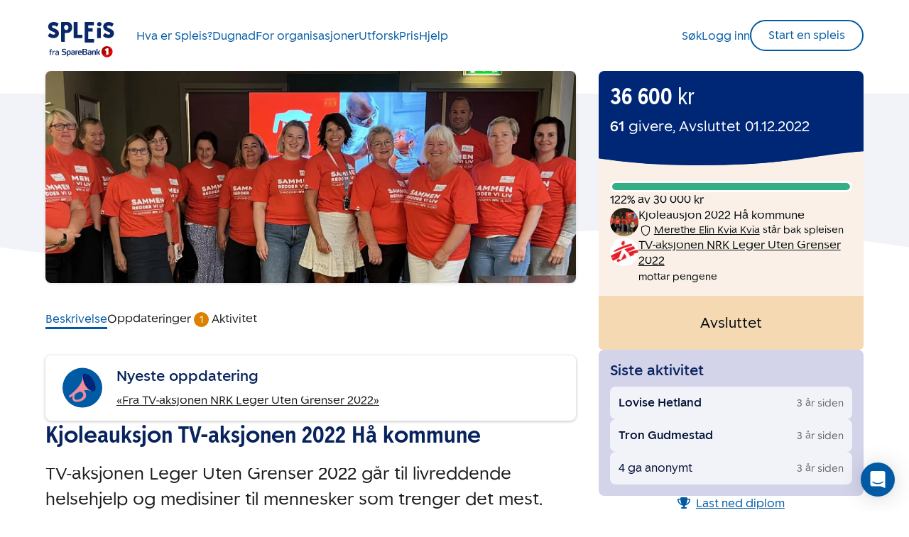

--- FILE ---
content_type: text/html
request_url: https://www.spleis.no/project/240910
body_size: 41158
content:

    <!DOCTYPE html>
    <html lang="no">
    <head>
        <meta charset="utf-8">
        <link rel="preconnect" href="https://connect.facebook.net">
        <link rel="preconnect" href="https://spleisprod.s3.amazonaws.com">
        <link rel="preconnect" href="https://www.gstatic.com">
        <link rel="preconnect" href="https://fonts.gstatic.com">

        <link rel="prefetch" as="font" type="font/woff2" href="https://static.spleis.no/fonts/SpareBank1/SpareBank1-It-Web.woff2">
        <link rel="prefetch" as="font" type="font/woff2" href="https://static.spleis.no/fonts/SpareBank1/SpareBank1-Light-Web.woff2">
        <link rel="prefetch" as="font" type="font/woff2" href="https://static.spleis.no/fonts/SpareBank1/SpareBank1-LightIt-Web.woff2">
        <link rel="prefetch" as="font" type="font/woff2" href="https://static.spleis.no/fonts/SpareBank1/SpareBank1-Medium-Web.woff2">
        <link rel="prefetch" as="font" type="font/woff2" href="https://static.spleis.no/fonts/SpareBank1/SpareBank1-MediumIt-Web.woff2">
        <link rel="prefetch" as="font" type="font/woff2" href="https://static.spleis.no/fonts/SpareBank1/SpareBank1-Regular-Web.woff2">
        <link rel="prefetch" as="font" type="font/woff2" href="https://static.spleis.no/fonts/SpareBank1/SpareBank1Title-Light-Web.woff2">
        <link rel="prefetch" as="font" type="font/woff2" href="https://static.spleis.no/fonts/SpareBank1/SpareBank1Title-Medium-Web.woff2">
        <link rel="prefetch" as="font" type="font/woff2" href="https://static.spleis.no/fonts/SpareBank1/SpareBank1Title-Regular-Web.woff2">

        <script type='text/javascript' nonce="89a472d8-ce09-4398-b585-68f93ff5e6ad">window.NREUM||(NREUM={});NREUM.info = {"agent":"","beacon":"bam.eu01.nr-data.net","errorBeacon":"bam.eu01.nr-data.net","licenseKey":"NRJS-233d0657df77d7b25b1","applicationID":"528396602","agentToken":null,"applicationTime":135.791053,"transactionName":"MhBSZQoZXUEHUhcPCQtac14WDEFdCl0GFElKBUJeEh1QRkkLExQJDxBTRTEcHFYDQgAUDxUBWV4WRxx1I2U=","queueTime":1,"ttGuid":"b74db5bc67977736"}; (window.NREUM||(NREUM={})).init={privacy:{cookies_enabled:true},ajax:{deny_list:[]},session_trace:{sampling_rate:10.0,mode:"FIXED_RATE",enabled:true,error_sampling_rate:100.0},feature_flags:["soft_nav"],performance:{capture_marks:false,capture_detail:false,capture_measures:true},browser_consent_mode:{enabled:false},distributed_tracing:{enabled:true}};(window.NREUM||(NREUM={})).loader_config={agentID:"538757228",accountID:"7062270",trustKey:"7062270",xpid:"UwYBU1RUCBAFVllRDgcBVlY=",licenseKey:"NRJS-233d0657df77d7b25b1",applicationID:"528396602",browserID:"538757228"};;/*! For license information please see nr-loader-spa-1.308.0.min.js.LICENSE.txt */
(()=>{var e,t,r={384:(e,t,r)=>{"use strict";r.d(t,{NT:()=>a,US:()=>u,Zm:()=>o,bQ:()=>d,dV:()=>c,pV:()=>l});var n=r(6154),i=r(1863),s=r(1910);const a={beacon:"bam.nr-data.net",errorBeacon:"bam.nr-data.net"};function o(){return n.gm.NREUM||(n.gm.NREUM={}),void 0===n.gm.newrelic&&(n.gm.newrelic=n.gm.NREUM),n.gm.NREUM}function c(){let e=o();return e.o||(e.o={ST:n.gm.setTimeout,SI:n.gm.setImmediate||n.gm.setInterval,CT:n.gm.clearTimeout,XHR:n.gm.XMLHttpRequest,REQ:n.gm.Request,EV:n.gm.Event,PR:n.gm.Promise,MO:n.gm.MutationObserver,FETCH:n.gm.fetch,WS:n.gm.WebSocket},(0,s.i)(...Object.values(e.o))),e}function d(e,t){let r=o();r.initializedAgents??={},t.initializedAt={ms:(0,i.t)(),date:new Date},r.initializedAgents[e]=t}function u(e,t){o()[e]=t}function l(){return function(){let e=o();const t=e.info||{};e.info={beacon:a.beacon,errorBeacon:a.errorBeacon,...t}}(),function(){let e=o();const t=e.init||{};e.init={...t}}(),c(),function(){let e=o();const t=e.loader_config||{};e.loader_config={...t}}(),o()}},782:(e,t,r)=>{"use strict";r.d(t,{T:()=>n});const n=r(860).K7.pageViewTiming},860:(e,t,r)=>{"use strict";r.d(t,{$J:()=>u,K7:()=>c,P3:()=>d,XX:()=>i,Yy:()=>o,df:()=>s,qY:()=>n,v4:()=>a});const n="events",i="jserrors",s="browser/blobs",a="rum",o="browser/logs",c={ajax:"ajax",genericEvents:"generic_events",jserrors:i,logging:"logging",metrics:"metrics",pageAction:"page_action",pageViewEvent:"page_view_event",pageViewTiming:"page_view_timing",sessionReplay:"session_replay",sessionTrace:"session_trace",softNav:"soft_navigations",spa:"spa"},d={[c.pageViewEvent]:1,[c.pageViewTiming]:2,[c.metrics]:3,[c.jserrors]:4,[c.spa]:5,[c.ajax]:6,[c.sessionTrace]:7,[c.softNav]:8,[c.sessionReplay]:9,[c.logging]:10,[c.genericEvents]:11},u={[c.pageViewEvent]:a,[c.pageViewTiming]:n,[c.ajax]:n,[c.spa]:n,[c.softNav]:n,[c.metrics]:i,[c.jserrors]:i,[c.sessionTrace]:s,[c.sessionReplay]:s,[c.logging]:o,[c.genericEvents]:"ins"}},944:(e,t,r)=>{"use strict";r.d(t,{R:()=>i});var n=r(3241);function i(e,t){"function"==typeof console.debug&&(console.debug("New Relic Warning: https://github.com/newrelic/newrelic-browser-agent/blob/main/docs/warning-codes.md#".concat(e),t),(0,n.W)({agentIdentifier:null,drained:null,type:"data",name:"warn",feature:"warn",data:{code:e,secondary:t}}))}},993:(e,t,r)=>{"use strict";r.d(t,{A$:()=>s,ET:()=>a,TZ:()=>o,p_:()=>i});var n=r(860);const i={ERROR:"ERROR",WARN:"WARN",INFO:"INFO",DEBUG:"DEBUG",TRACE:"TRACE"},s={OFF:0,ERROR:1,WARN:2,INFO:3,DEBUG:4,TRACE:5},a="log",o=n.K7.logging},1541:(e,t,r)=>{"use strict";r.d(t,{U:()=>i,f:()=>n});const n={MFE:"MFE",BA:"BA"};function i(e,t){if(2!==t?.harvestEndpointVersion)return{};const r=t.agentRef.runtime.appMetadata.agents[0].entityGuid;return e?{"source.id":e.id,"source.name":e.name,"source.type":e.type,"parent.id":e.parent?.id||r,"parent.type":e.parent?.type||n.BA}:{"entity.guid":r,appId:t.agentRef.info.applicationID}}},1687:(e,t,r)=>{"use strict";r.d(t,{Ak:()=>d,Ze:()=>h,x3:()=>u});var n=r(3241),i=r(7836),s=r(3606),a=r(860),o=r(2646);const c={};function d(e,t){const r={staged:!1,priority:a.P3[t]||0};l(e),c[e].get(t)||c[e].set(t,r)}function u(e,t){e&&c[e]&&(c[e].get(t)&&c[e].delete(t),p(e,t,!1),c[e].size&&f(e))}function l(e){if(!e)throw new Error("agentIdentifier required");c[e]||(c[e]=new Map)}function h(e="",t="feature",r=!1){if(l(e),!e||!c[e].get(t)||r)return p(e,t);c[e].get(t).staged=!0,f(e)}function f(e){const t=Array.from(c[e]);t.every(([e,t])=>t.staged)&&(t.sort((e,t)=>e[1].priority-t[1].priority),t.forEach(([t])=>{c[e].delete(t),p(e,t)}))}function p(e,t,r=!0){const a=e?i.ee.get(e):i.ee,c=s.i.handlers;if(!a.aborted&&a.backlog&&c){if((0,n.W)({agentIdentifier:e,type:"lifecycle",name:"drain",feature:t}),r){const e=a.backlog[t],r=c[t];if(r){for(let t=0;e&&t<e.length;++t)g(e[t],r);Object.entries(r).forEach(([e,t])=>{Object.values(t||{}).forEach(t=>{t[0]?.on&&t[0]?.context()instanceof o.y&&t[0].on(e,t[1])})})}}a.isolatedBacklog||delete c[t],a.backlog[t]=null,a.emit("drain-"+t,[])}}function g(e,t){var r=e[1];Object.values(t[r]||{}).forEach(t=>{var r=e[0];if(t[0]===r){var n=t[1],i=e[3],s=e[2];n.apply(i,s)}})}},1738:(e,t,r)=>{"use strict";r.d(t,{U:()=>f,Y:()=>h});var n=r(3241),i=r(9908),s=r(1863),a=r(944),o=r(5701),c=r(3969),d=r(8362),u=r(860),l=r(4261);function h(e,t,r,s){const h=s||r;!h||h[e]&&h[e]!==d.d.prototype[e]||(h[e]=function(){(0,i.p)(c.xV,["API/"+e+"/called"],void 0,u.K7.metrics,r.ee),(0,n.W)({agentIdentifier:r.agentIdentifier,drained:!!o.B?.[r.agentIdentifier],type:"data",name:"api",feature:l.Pl+e,data:{}});try{return t.apply(this,arguments)}catch(e){(0,a.R)(23,e)}})}function f(e,t,r,n,a){const o=e.info;null===r?delete o.jsAttributes[t]:o.jsAttributes[t]=r,(a||null===r)&&(0,i.p)(l.Pl+n,[(0,s.t)(),t,r],void 0,"session",e.ee)}},1741:(e,t,r)=>{"use strict";r.d(t,{W:()=>s});var n=r(944),i=r(4261);class s{#e(e,...t){if(this[e]!==s.prototype[e])return this[e](...t);(0,n.R)(35,e)}addPageAction(e,t){return this.#e(i.hG,e,t)}register(e){return this.#e(i.eY,e)}recordCustomEvent(e,t){return this.#e(i.fF,e,t)}setPageViewName(e,t){return this.#e(i.Fw,e,t)}setCustomAttribute(e,t,r){return this.#e(i.cD,e,t,r)}noticeError(e,t){return this.#e(i.o5,e,t)}setUserId(e,t=!1){return this.#e(i.Dl,e,t)}setApplicationVersion(e){return this.#e(i.nb,e)}setErrorHandler(e){return this.#e(i.bt,e)}addRelease(e,t){return this.#e(i.k6,e,t)}log(e,t){return this.#e(i.$9,e,t)}start(){return this.#e(i.d3)}finished(e){return this.#e(i.BL,e)}recordReplay(){return this.#e(i.CH)}pauseReplay(){return this.#e(i.Tb)}addToTrace(e){return this.#e(i.U2,e)}setCurrentRouteName(e){return this.#e(i.PA,e)}interaction(e){return this.#e(i.dT,e)}wrapLogger(e,t,r){return this.#e(i.Wb,e,t,r)}measure(e,t){return this.#e(i.V1,e,t)}consent(e){return this.#e(i.Pv,e)}}},1863:(e,t,r)=>{"use strict";function n(){return Math.floor(performance.now())}r.d(t,{t:()=>n})},1910:(e,t,r)=>{"use strict";r.d(t,{i:()=>s});var n=r(944);const i=new Map;function s(...e){return e.every(e=>{if(i.has(e))return i.get(e);const t="function"==typeof e?e.toString():"",r=t.includes("[native code]"),s=t.includes("nrWrapper");return r||s||(0,n.R)(64,e?.name||t),i.set(e,r),r})}},2555:(e,t,r)=>{"use strict";r.d(t,{D:()=>o,f:()=>a});var n=r(384),i=r(8122);const s={beacon:n.NT.beacon,errorBeacon:n.NT.errorBeacon,licenseKey:void 0,applicationID:void 0,sa:void 0,queueTime:void 0,applicationTime:void 0,ttGuid:void 0,user:void 0,account:void 0,product:void 0,extra:void 0,jsAttributes:{},userAttributes:void 0,atts:void 0,transactionName:void 0,tNamePlain:void 0};function a(e){try{return!!e.licenseKey&&!!e.errorBeacon&&!!e.applicationID}catch(e){return!1}}const o=e=>(0,i.a)(e,s)},2614:(e,t,r)=>{"use strict";r.d(t,{BB:()=>a,H3:()=>n,g:()=>d,iL:()=>c,tS:()=>o,uh:()=>i,wk:()=>s});const n="NRBA",i="SESSION",s=144e5,a=18e5,o={STARTED:"session-started",PAUSE:"session-pause",RESET:"session-reset",RESUME:"session-resume",UPDATE:"session-update"},c={SAME_TAB:"same-tab",CROSS_TAB:"cross-tab"},d={OFF:0,FULL:1,ERROR:2}},2646:(e,t,r)=>{"use strict";r.d(t,{y:()=>n});class n{constructor(e){this.contextId=e}}},2843:(e,t,r)=>{"use strict";r.d(t,{G:()=>s,u:()=>i});var n=r(3878);function i(e,t=!1,r,i){(0,n.DD)("visibilitychange",function(){if(t)return void("hidden"===document.visibilityState&&e());e(document.visibilityState)},r,i)}function s(e,t,r){(0,n.sp)("pagehide",e,t,r)}},3241:(e,t,r)=>{"use strict";r.d(t,{W:()=>s});var n=r(6154);const i="newrelic";function s(e={}){try{n.gm.dispatchEvent(new CustomEvent(i,{detail:e}))}catch(e){}}},3304:(e,t,r)=>{"use strict";r.d(t,{A:()=>s});var n=r(7836);const i=()=>{const e=new WeakSet;return(t,r)=>{if("object"==typeof r&&null!==r){if(e.has(r))return;e.add(r)}return r}};function s(e){try{return JSON.stringify(e,i())??""}catch(e){try{n.ee.emit("internal-error",[e])}catch(e){}return""}}},3333:(e,t,r)=>{"use strict";r.d(t,{$v:()=>u,TZ:()=>n,Xh:()=>c,Zp:()=>i,kd:()=>d,mq:()=>o,nf:()=>a,qN:()=>s});const n=r(860).K7.genericEvents,i=["auxclick","click","copy","keydown","paste","scrollend"],s=["focus","blur"],a=4,o=1e3,c=2e3,d=["PageAction","UserAction","BrowserPerformance"],u={RESOURCES:"experimental.resources",REGISTER:"register"}},3434:(e,t,r)=>{"use strict";r.d(t,{Jt:()=>s,YM:()=>d});var n=r(7836),i=r(5607);const s="nr@original:".concat(i.W),a=50;var o=Object.prototype.hasOwnProperty,c=!1;function d(e,t){return e||(e=n.ee),r.inPlace=function(e,t,n,i,s){n||(n="");const a="-"===n.charAt(0);for(let o=0;o<t.length;o++){const c=t[o],d=e[c];l(d)||(e[c]=r(d,a?c+n:n,i,c,s))}},r.flag=s,r;function r(t,r,n,c,d){return l(t)?t:(r||(r=""),nrWrapper[s]=t,function(e,t,r){if(Object.defineProperty&&Object.keys)try{return Object.keys(e).forEach(function(r){Object.defineProperty(t,r,{get:function(){return e[r]},set:function(t){return e[r]=t,t}})}),t}catch(e){u([e],r)}for(var n in e)o.call(e,n)&&(t[n]=e[n])}(t,nrWrapper,e),nrWrapper);function nrWrapper(){var s,o,l,h;let f;try{o=this,s=[...arguments],l="function"==typeof n?n(s,o):n||{}}catch(t){u([t,"",[s,o,c],l],e)}i(r+"start",[s,o,c],l,d);const p=performance.now();let g;try{return h=t.apply(o,s),g=performance.now(),h}catch(e){throw g=performance.now(),i(r+"err",[s,o,e],l,d),f=e,f}finally{const e=g-p,t={start:p,end:g,duration:e,isLongTask:e>=a,methodName:c,thrownError:f};t.isLongTask&&i("long-task",[t,o],l,d),i(r+"end",[s,o,h],l,d)}}}function i(r,n,i,s){if(!c||t){var a=c;c=!0;try{e.emit(r,n,i,t,s)}catch(t){u([t,r,n,i],e)}c=a}}}function u(e,t){t||(t=n.ee);try{t.emit("internal-error",e)}catch(e){}}function l(e){return!(e&&"function"==typeof e&&e.apply&&!e[s])}},3606:(e,t,r)=>{"use strict";r.d(t,{i:()=>s});var n=r(9908);s.on=a;var i=s.handlers={};function s(e,t,r,s){a(s||n.d,i,e,t,r)}function a(e,t,r,i,s){s||(s="feature"),e||(e=n.d);var a=t[s]=t[s]||{};(a[r]=a[r]||[]).push([e,i])}},3738:(e,t,r)=>{"use strict";r.d(t,{He:()=>i,Kp:()=>o,Lc:()=>d,Rz:()=>u,TZ:()=>n,bD:()=>s,d3:()=>a,jx:()=>l,sl:()=>h,uP:()=>c});const n=r(860).K7.sessionTrace,i="bstResource",s="resource",a="-start",o="-end",c="fn"+a,d="fn"+o,u="pushState",l=1e3,h=3e4},3785:(e,t,r)=>{"use strict";r.d(t,{R:()=>c,b:()=>d});var n=r(9908),i=r(1863),s=r(860),a=r(3969),o=r(993);function c(e,t,r={},c=o.p_.INFO,d=!0,u,l=(0,i.t)()){(0,n.p)(a.xV,["API/logging/".concat(c.toLowerCase(),"/called")],void 0,s.K7.metrics,e),(0,n.p)(o.ET,[l,t,r,c,d,u],void 0,s.K7.logging,e)}function d(e){return"string"==typeof e&&Object.values(o.p_).some(t=>t===e.toUpperCase().trim())}},3878:(e,t,r)=>{"use strict";function n(e,t){return{capture:e,passive:!1,signal:t}}function i(e,t,r=!1,i){window.addEventListener(e,t,n(r,i))}function s(e,t,r=!1,i){document.addEventListener(e,t,n(r,i))}r.d(t,{DD:()=>s,jT:()=>n,sp:()=>i})},3962:(e,t,r)=>{"use strict";r.d(t,{AM:()=>a,O2:()=>l,OV:()=>s,Qu:()=>h,TZ:()=>c,ih:()=>f,pP:()=>o,t1:()=>u,tC:()=>i,wD:()=>d});var n=r(860);const i=["click","keydown","submit"],s="popstate",a="api",o="initialPageLoad",c=n.K7.softNav,d=5e3,u=500,l={INITIAL_PAGE_LOAD:"",ROUTE_CHANGE:1,UNSPECIFIED:2},h={INTERACTION:1,AJAX:2,CUSTOM_END:3,CUSTOM_TRACER:4},f={IP:"in progress",PF:"pending finish",FIN:"finished",CAN:"cancelled"}},3969:(e,t,r)=>{"use strict";r.d(t,{TZ:()=>n,XG:()=>o,rs:()=>i,xV:()=>a,z_:()=>s});const n=r(860).K7.metrics,i="sm",s="cm",a="storeSupportabilityMetrics",o="storeEventMetrics"},4234:(e,t,r)=>{"use strict";r.d(t,{W:()=>s});var n=r(7836),i=r(1687);class s{constructor(e,t){this.agentIdentifier=e,this.ee=n.ee.get(e),this.featureName=t,this.blocked=!1}deregisterDrain(){(0,i.x3)(this.agentIdentifier,this.featureName)}}},4261:(e,t,r)=>{"use strict";r.d(t,{$9:()=>u,BL:()=>c,CH:()=>p,Dl:()=>R,Fw:()=>w,PA:()=>v,Pl:()=>n,Pv:()=>A,Tb:()=>h,U2:()=>a,V1:()=>E,Wb:()=>T,bt:()=>y,cD:()=>b,d3:()=>x,dT:()=>d,eY:()=>g,fF:()=>f,hG:()=>s,hw:()=>i,k6:()=>o,nb:()=>m,o5:()=>l});const n="api-",i=n+"ixn-",s="addPageAction",a="addToTrace",o="addRelease",c="finished",d="interaction",u="log",l="noticeError",h="pauseReplay",f="recordCustomEvent",p="recordReplay",g="register",m="setApplicationVersion",v="setCurrentRouteName",b="setCustomAttribute",y="setErrorHandler",w="setPageViewName",R="setUserId",x="start",T="wrapLogger",E="measure",A="consent"},5205:(e,t,r)=>{"use strict";r.d(t,{j:()=>S});var n=r(384),i=r(1741);var s=r(2555),a=r(3333);const o=e=>{if(!e||"string"!=typeof e)return!1;try{document.createDocumentFragment().querySelector(e)}catch{return!1}return!0};var c=r(2614),d=r(944),u=r(8122);const l="[data-nr-mask]",h=e=>(0,u.a)(e,(()=>{const e={feature_flags:[],experimental:{allow_registered_children:!1,resources:!1},mask_selector:"*",block_selector:"[data-nr-block]",mask_input_options:{color:!1,date:!1,"datetime-local":!1,email:!1,month:!1,number:!1,range:!1,search:!1,tel:!1,text:!1,time:!1,url:!1,week:!1,textarea:!1,select:!1,password:!0}};return{ajax:{deny_list:void 0,block_internal:!0,enabled:!0,autoStart:!0},api:{get allow_registered_children(){return e.feature_flags.includes(a.$v.REGISTER)||e.experimental.allow_registered_children},set allow_registered_children(t){e.experimental.allow_registered_children=t},duplicate_registered_data:!1},browser_consent_mode:{enabled:!1},distributed_tracing:{enabled:void 0,exclude_newrelic_header:void 0,cors_use_newrelic_header:void 0,cors_use_tracecontext_headers:void 0,allowed_origins:void 0},get feature_flags(){return e.feature_flags},set feature_flags(t){e.feature_flags=t},generic_events:{enabled:!0,autoStart:!0},harvest:{interval:30},jserrors:{enabled:!0,autoStart:!0},logging:{enabled:!0,autoStart:!0},metrics:{enabled:!0,autoStart:!0},obfuscate:void 0,page_action:{enabled:!0},page_view_event:{enabled:!0,autoStart:!0},page_view_timing:{enabled:!0,autoStart:!0},performance:{capture_marks:!1,capture_measures:!1,capture_detail:!0,resources:{get enabled(){return e.feature_flags.includes(a.$v.RESOURCES)||e.experimental.resources},set enabled(t){e.experimental.resources=t},asset_types:[],first_party_domains:[],ignore_newrelic:!0}},privacy:{cookies_enabled:!0},proxy:{assets:void 0,beacon:void 0},session:{expiresMs:c.wk,inactiveMs:c.BB},session_replay:{autoStart:!0,enabled:!1,preload:!1,sampling_rate:10,error_sampling_rate:100,collect_fonts:!1,inline_images:!1,fix_stylesheets:!0,mask_all_inputs:!0,get mask_text_selector(){return e.mask_selector},set mask_text_selector(t){o(t)?e.mask_selector="".concat(t,",").concat(l):""===t||null===t?e.mask_selector=l:(0,d.R)(5,t)},get block_class(){return"nr-block"},get ignore_class(){return"nr-ignore"},get mask_text_class(){return"nr-mask"},get block_selector(){return e.block_selector},set block_selector(t){o(t)?e.block_selector+=",".concat(t):""!==t&&(0,d.R)(6,t)},get mask_input_options(){return e.mask_input_options},set mask_input_options(t){t&&"object"==typeof t?e.mask_input_options={...t,password:!0}:(0,d.R)(7,t)}},session_trace:{enabled:!0,autoStart:!0},soft_navigations:{enabled:!0,autoStart:!0},spa:{enabled:!0,autoStart:!0},ssl:void 0,user_actions:{enabled:!0,elementAttributes:["id","className","tagName","type"]}}})());var f=r(6154),p=r(9324);let g=0;const m={buildEnv:p.F3,distMethod:p.Xs,version:p.xv,originTime:f.WN},v={consented:!1},b={appMetadata:{},get consented(){return this.session?.state?.consent||v.consented},set consented(e){v.consented=e},customTransaction:void 0,denyList:void 0,disabled:!1,harvester:void 0,isolatedBacklog:!1,isRecording:!1,loaderType:void 0,maxBytes:3e4,obfuscator:void 0,onerror:void 0,ptid:void 0,releaseIds:{},session:void 0,timeKeeper:void 0,registeredEntities:[],jsAttributesMetadata:{bytes:0},get harvestCount(){return++g}},y=e=>{const t=(0,u.a)(e,b),r=Object.keys(m).reduce((e,t)=>(e[t]={value:m[t],writable:!1,configurable:!0,enumerable:!0},e),{});return Object.defineProperties(t,r)};var w=r(5701);const R=e=>{const t=e.startsWith("http");e+="/",r.p=t?e:"https://"+e};var x=r(7836),T=r(3241);const E={accountID:void 0,trustKey:void 0,agentID:void 0,licenseKey:void 0,applicationID:void 0,xpid:void 0},A=e=>(0,u.a)(e,E),_=new Set;function S(e,t={},r,a){let{init:o,info:c,loader_config:d,runtime:u={},exposed:l=!0}=t;if(!c){const e=(0,n.pV)();o=e.init,c=e.info,d=e.loader_config}e.init=h(o||{}),e.loader_config=A(d||{}),c.jsAttributes??={},f.bv&&(c.jsAttributes.isWorker=!0),e.info=(0,s.D)(c);const p=e.init,g=[c.beacon,c.errorBeacon];_.has(e.agentIdentifier)||(p.proxy.assets&&(R(p.proxy.assets),g.push(p.proxy.assets)),p.proxy.beacon&&g.push(p.proxy.beacon),e.beacons=[...g],function(e){const t=(0,n.pV)();Object.getOwnPropertyNames(i.W.prototype).forEach(r=>{const n=i.W.prototype[r];if("function"!=typeof n||"constructor"===n)return;let s=t[r];e[r]&&!1!==e.exposed&&"micro-agent"!==e.runtime?.loaderType&&(t[r]=(...t)=>{const n=e[r](...t);return s?s(...t):n})})}(e),(0,n.US)("activatedFeatures",w.B)),u.denyList=[...p.ajax.deny_list||[],...p.ajax.block_internal?g:[]],u.ptid=e.agentIdentifier,u.loaderType=r,e.runtime=y(u),_.has(e.agentIdentifier)||(e.ee=x.ee.get(e.agentIdentifier),e.exposed=l,(0,T.W)({agentIdentifier:e.agentIdentifier,drained:!!w.B?.[e.agentIdentifier],type:"lifecycle",name:"initialize",feature:void 0,data:e.config})),_.add(e.agentIdentifier)}},5270:(e,t,r)=>{"use strict";r.d(t,{Aw:()=>a,SR:()=>s,rF:()=>o});var n=r(384),i=r(7767);function s(e){return!!(0,n.dV)().o.MO&&(0,i.V)(e)&&!0===e?.session_trace.enabled}function a(e){return!0===e?.session_replay.preload&&s(e)}function o(e,t){try{if("string"==typeof t?.type){if("password"===t.type.toLowerCase())return"*".repeat(e?.length||0);if(void 0!==t?.dataset?.nrUnmask||t?.classList?.contains("nr-unmask"))return e}}catch(e){}return"string"==typeof e?e.replace(/[\S]/g,"*"):"*".repeat(e?.length||0)}},5289:(e,t,r)=>{"use strict";r.d(t,{GG:()=>a,Qr:()=>c,sB:()=>o});var n=r(3878),i=r(6389);function s(){return"undefined"==typeof document||"complete"===document.readyState}function a(e,t){if(s())return e();const r=(0,i.J)(e),a=setInterval(()=>{s()&&(clearInterval(a),r())},500);(0,n.sp)("load",r,t)}function o(e){if(s())return e();(0,n.DD)("DOMContentLoaded",e)}function c(e){if(s())return e();(0,n.sp)("popstate",e)}},5607:(e,t,r)=>{"use strict";r.d(t,{W:()=>n});const n=(0,r(9566).bz)()},5701:(e,t,r)=>{"use strict";r.d(t,{B:()=>s,t:()=>a});var n=r(3241);const i=new Set,s={};function a(e,t){const r=t.agentIdentifier;s[r]??={},e&&"object"==typeof e&&(i.has(r)||(t.ee.emit("rumresp",[e]),s[r]=e,i.add(r),(0,n.W)({agentIdentifier:r,loaded:!0,drained:!0,type:"lifecycle",name:"load",feature:void 0,data:e})))}},6154:(e,t,r)=>{"use strict";r.d(t,{OF:()=>d,RI:()=>i,WN:()=>h,bv:()=>s,eN:()=>f,gm:()=>a,lR:()=>l,m:()=>c,mw:()=>o,sb:()=>u});var n=r(1863);const i="undefined"!=typeof window&&!!window.document,s="undefined"!=typeof WorkerGlobalScope&&("undefined"!=typeof self&&self instanceof WorkerGlobalScope&&self.navigator instanceof WorkerNavigator||"undefined"!=typeof globalThis&&globalThis instanceof WorkerGlobalScope&&globalThis.navigator instanceof WorkerNavigator),a=i?window:"undefined"!=typeof WorkerGlobalScope&&("undefined"!=typeof self&&self instanceof WorkerGlobalScope&&self||"undefined"!=typeof globalThis&&globalThis instanceof WorkerGlobalScope&&globalThis),o=Boolean("hidden"===a?.document?.visibilityState),c=""+a?.location,d=/iPad|iPhone|iPod/.test(a.navigator?.userAgent),u=d&&"undefined"==typeof SharedWorker,l=(()=>{const e=a.navigator?.userAgent?.match(/Firefox[/\s](\d+\.\d+)/);return Array.isArray(e)&&e.length>=2?+e[1]:0})(),h=Date.now()-(0,n.t)(),f=()=>"undefined"!=typeof PerformanceNavigationTiming&&a?.performance?.getEntriesByType("navigation")?.[0]?.responseStart},6344:(e,t,r)=>{"use strict";r.d(t,{BB:()=>u,Qb:()=>l,TZ:()=>i,Ug:()=>a,Vh:()=>s,_s:()=>o,bc:()=>d,yP:()=>c});var n=r(2614);const i=r(860).K7.sessionReplay,s="errorDuringReplay",a=.12,o={DomContentLoaded:0,Load:1,FullSnapshot:2,IncrementalSnapshot:3,Meta:4,Custom:5},c={[n.g.ERROR]:15e3,[n.g.FULL]:3e5,[n.g.OFF]:0},d={RESET:{message:"Session was reset",sm:"Reset"},IMPORT:{message:"Recorder failed to import",sm:"Import"},TOO_MANY:{message:"429: Too Many Requests",sm:"Too-Many"},TOO_BIG:{message:"Payload was too large",sm:"Too-Big"},CROSS_TAB:{message:"Session Entity was set to OFF on another tab",sm:"Cross-Tab"},ENTITLEMENTS:{message:"Session Replay is not allowed and will not be started",sm:"Entitlement"}},u=5e3,l={API:"api",RESUME:"resume",SWITCH_TO_FULL:"switchToFull",INITIALIZE:"initialize",PRELOAD:"preload"}},6389:(e,t,r)=>{"use strict";function n(e,t=500,r={}){const n=r?.leading||!1;let i;return(...r)=>{n&&void 0===i&&(e.apply(this,r),i=setTimeout(()=>{i=clearTimeout(i)},t)),n||(clearTimeout(i),i=setTimeout(()=>{e.apply(this,r)},t))}}function i(e){let t=!1;return(...r)=>{t||(t=!0,e.apply(this,r))}}r.d(t,{J:()=>i,s:()=>n})},6630:(e,t,r)=>{"use strict";r.d(t,{T:()=>n});const n=r(860).K7.pageViewEvent},6774:(e,t,r)=>{"use strict";r.d(t,{T:()=>n});const n=r(860).K7.jserrors},7295:(e,t,r)=>{"use strict";r.d(t,{Xv:()=>a,gX:()=>i,iW:()=>s});var n=[];function i(e){if(!e||s(e))return!1;if(0===n.length)return!0;if("*"===n[0].hostname)return!1;for(var t=0;t<n.length;t++){var r=n[t];if(r.hostname.test(e.hostname)&&r.pathname.test(e.pathname))return!1}return!0}function s(e){return void 0===e.hostname}function a(e){if(n=[],e&&e.length)for(var t=0;t<e.length;t++){let r=e[t];if(!r)continue;if("*"===r)return void(n=[{hostname:"*"}]);0===r.indexOf("http://")?r=r.substring(7):0===r.indexOf("https://")&&(r=r.substring(8));const i=r.indexOf("/");let s,a;i>0?(s=r.substring(0,i),a=r.substring(i)):(s=r,a="*");let[c]=s.split(":");n.push({hostname:o(c),pathname:o(a,!0)})}}function o(e,t=!1){const r=e.replace(/[.+?^${}()|[\]\\]/g,e=>"\\"+e).replace(/\*/g,".*?");return new RegExp((t?"^":"")+r+"$")}},7485:(e,t,r)=>{"use strict";r.d(t,{D:()=>i});var n=r(6154);function i(e){if(0===(e||"").indexOf("data:"))return{protocol:"data"};try{const t=new URL(e,location.href),r={port:t.port,hostname:t.hostname,pathname:t.pathname,search:t.search,protocol:t.protocol.slice(0,t.protocol.indexOf(":")),sameOrigin:t.protocol===n.gm?.location?.protocol&&t.host===n.gm?.location?.host};return r.port&&""!==r.port||("http:"===t.protocol&&(r.port="80"),"https:"===t.protocol&&(r.port="443")),r.pathname&&""!==r.pathname?r.pathname.startsWith("/")||(r.pathname="/".concat(r.pathname)):r.pathname="/",r}catch(e){return{}}}},7699:(e,t,r)=>{"use strict";r.d(t,{It:()=>s,KC:()=>o,No:()=>i,qh:()=>a});var n=r(860);const i=16e3,s=1e6,a="SESSION_ERROR",o={[n.K7.logging]:!0,[n.K7.genericEvents]:!1,[n.K7.jserrors]:!1,[n.K7.ajax]:!1}},7767:(e,t,r)=>{"use strict";r.d(t,{V:()=>i});var n=r(6154);const i=e=>n.RI&&!0===e?.privacy.cookies_enabled},7836:(e,t,r)=>{"use strict";r.d(t,{P:()=>o,ee:()=>c});var n=r(384),i=r(8990),s=r(2646),a=r(5607);const o="nr@context:".concat(a.W),c=function e(t,r){var n={},a={},u={},l=!1;try{l=16===r.length&&d.initializedAgents?.[r]?.runtime.isolatedBacklog}catch(e){}var h={on:p,addEventListener:p,removeEventListener:function(e,t){var r=n[e];if(!r)return;for(var i=0;i<r.length;i++)r[i]===t&&r.splice(i,1)},emit:function(e,r,n,i,s){!1!==s&&(s=!0);if(c.aborted&&!i)return;t&&s&&t.emit(e,r,n);var o=f(n);g(e).forEach(e=>{e.apply(o,r)});var d=v()[a[e]];d&&d.push([h,e,r,o]);return o},get:m,listeners:g,context:f,buffer:function(e,t){const r=v();if(t=t||"feature",h.aborted)return;Object.entries(e||{}).forEach(([e,n])=>{a[n]=t,t in r||(r[t]=[])})},abort:function(){h._aborted=!0,Object.keys(h.backlog).forEach(e=>{delete h.backlog[e]})},isBuffering:function(e){return!!v()[a[e]]},debugId:r,backlog:l?{}:t&&"object"==typeof t.backlog?t.backlog:{},isolatedBacklog:l};return Object.defineProperty(h,"aborted",{get:()=>{let e=h._aborted||!1;return e||(t&&(e=t.aborted),e)}}),h;function f(e){return e&&e instanceof s.y?e:e?(0,i.I)(e,o,()=>new s.y(o)):new s.y(o)}function p(e,t){n[e]=g(e).concat(t)}function g(e){return n[e]||[]}function m(t){return u[t]=u[t]||e(h,t)}function v(){return h.backlog}}(void 0,"globalEE"),d=(0,n.Zm)();d.ee||(d.ee=c)},8122:(e,t,r)=>{"use strict";r.d(t,{a:()=>i});var n=r(944);function i(e,t){try{if(!e||"object"!=typeof e)return(0,n.R)(3);if(!t||"object"!=typeof t)return(0,n.R)(4);const r=Object.create(Object.getPrototypeOf(t),Object.getOwnPropertyDescriptors(t)),s=0===Object.keys(r).length?e:r;for(let a in s)if(void 0!==e[a])try{if(null===e[a]){r[a]=null;continue}Array.isArray(e[a])&&Array.isArray(t[a])?r[a]=Array.from(new Set([...e[a],...t[a]])):"object"==typeof e[a]&&"object"==typeof t[a]?r[a]=i(e[a],t[a]):r[a]=e[a]}catch(e){r[a]||(0,n.R)(1,e)}return r}catch(e){(0,n.R)(2,e)}}},8139:(e,t,r)=>{"use strict";r.d(t,{u:()=>h});var n=r(7836),i=r(3434),s=r(8990),a=r(6154);const o={},c=a.gm.XMLHttpRequest,d="addEventListener",u="removeEventListener",l="nr@wrapped:".concat(n.P);function h(e){var t=function(e){return(e||n.ee).get("events")}(e);if(o[t.debugId]++)return t;o[t.debugId]=1;var r=(0,i.YM)(t,!0);function h(e){r.inPlace(e,[d,u],"-",p)}function p(e,t){return e[1]}return"getPrototypeOf"in Object&&(a.RI&&f(document,h),c&&f(c.prototype,h),f(a.gm,h)),t.on(d+"-start",function(e,t){var n=e[1];if(null!==n&&("function"==typeof n||"object"==typeof n)&&"newrelic"!==e[0]){var i=(0,s.I)(n,l,function(){var e={object:function(){if("function"!=typeof n.handleEvent)return;return n.handleEvent.apply(n,arguments)},function:n}[typeof n];return e?r(e,"fn-",null,e.name||"anonymous"):n});this.wrapped=e[1]=i}}),t.on(u+"-start",function(e){e[1]=this.wrapped||e[1]}),t}function f(e,t,...r){let n=e;for(;"object"==typeof n&&!Object.prototype.hasOwnProperty.call(n,d);)n=Object.getPrototypeOf(n);n&&t(n,...r)}},8362:(e,t,r)=>{"use strict";r.d(t,{d:()=>s});var n=r(9566),i=r(1741);class s extends i.W{agentIdentifier=(0,n.LA)(16)}},8374:(e,t,r)=>{r.nc=(()=>{try{return document?.currentScript?.nonce}catch(e){}return""})()},8990:(e,t,r)=>{"use strict";r.d(t,{I:()=>i});var n=Object.prototype.hasOwnProperty;function i(e,t,r){if(n.call(e,t))return e[t];var i=r();if(Object.defineProperty&&Object.keys)try{return Object.defineProperty(e,t,{value:i,writable:!0,enumerable:!1}),i}catch(e){}return e[t]=i,i}},9119:(e,t,r)=>{"use strict";r.d(t,{L:()=>s});var n=/([^?#]*)[^#]*(#[^?]*|$).*/,i=/([^?#]*)().*/;function s(e,t){return e?e.replace(t?n:i,"$1$2"):e}},9300:(e,t,r)=>{"use strict";r.d(t,{T:()=>n});const n=r(860).K7.ajax},9324:(e,t,r)=>{"use strict";r.d(t,{AJ:()=>a,F3:()=>i,Xs:()=>s,Yq:()=>o,xv:()=>n});const n="1.308.0",i="PROD",s="CDN",a="@newrelic/rrweb",o="1.0.1"},9566:(e,t,r)=>{"use strict";r.d(t,{LA:()=>o,ZF:()=>c,bz:()=>a,el:()=>d});var n=r(6154);const i="xxxxxxxx-xxxx-4xxx-yxxx-xxxxxxxxxxxx";function s(e,t){return e?15&e[t]:16*Math.random()|0}function a(){const e=n.gm?.crypto||n.gm?.msCrypto;let t,r=0;return e&&e.getRandomValues&&(t=e.getRandomValues(new Uint8Array(30))),i.split("").map(e=>"x"===e?s(t,r++).toString(16):"y"===e?(3&s()|8).toString(16):e).join("")}function o(e){const t=n.gm?.crypto||n.gm?.msCrypto;let r,i=0;t&&t.getRandomValues&&(r=t.getRandomValues(new Uint8Array(e)));const a=[];for(var o=0;o<e;o++)a.push(s(r,i++).toString(16));return a.join("")}function c(){return o(16)}function d(){return o(32)}},9908:(e,t,r)=>{"use strict";r.d(t,{d:()=>n,p:()=>i});var n=r(7836).ee.get("handle");function i(e,t,r,i,s){s?(s.buffer([e],i),s.emit(e,t,r)):(n.buffer([e],i),n.emit(e,t,r))}}},n={};function i(e){var t=n[e];if(void 0!==t)return t.exports;var s=n[e]={exports:{}};return r[e](s,s.exports,i),s.exports}i.m=r,i.d=(e,t)=>{for(var r in t)i.o(t,r)&&!i.o(e,r)&&Object.defineProperty(e,r,{enumerable:!0,get:t[r]})},i.f={},i.e=e=>Promise.all(Object.keys(i.f).reduce((t,r)=>(i.f[r](e,t),t),[])),i.u=e=>({212:"nr-spa-compressor",249:"nr-spa-recorder",478:"nr-spa"}[e]+"-1.308.0.min.js"),i.o=(e,t)=>Object.prototype.hasOwnProperty.call(e,t),e={},t="NRBA-1.308.0.PROD:",i.l=(r,n,s,a)=>{if(e[r])e[r].push(n);else{var o,c;if(void 0!==s)for(var d=document.getElementsByTagName("script"),u=0;u<d.length;u++){var l=d[u];if(l.getAttribute("src")==r||l.getAttribute("data-webpack")==t+s){o=l;break}}if(!o){c=!0;var h={478:"sha512-RSfSVnmHk59T/uIPbdSE0LPeqcEdF4/+XhfJdBuccH5rYMOEZDhFdtnh6X6nJk7hGpzHd9Ujhsy7lZEz/ORYCQ==",249:"sha512-ehJXhmntm85NSqW4MkhfQqmeKFulra3klDyY0OPDUE+sQ3GokHlPh1pmAzuNy//3j4ac6lzIbmXLvGQBMYmrkg==",212:"sha512-B9h4CR46ndKRgMBcK+j67uSR2RCnJfGefU+A7FrgR/k42ovXy5x/MAVFiSvFxuVeEk/pNLgvYGMp1cBSK/G6Fg=="};(o=document.createElement("script")).charset="utf-8",i.nc&&o.setAttribute("nonce",i.nc),o.setAttribute("data-webpack",t+s),o.src=r,0!==o.src.indexOf(window.location.origin+"/")&&(o.crossOrigin="anonymous"),h[a]&&(o.integrity=h[a])}e[r]=[n];var f=(t,n)=>{o.onerror=o.onload=null,clearTimeout(p);var i=e[r];if(delete e[r],o.parentNode&&o.parentNode.removeChild(o),i&&i.forEach(e=>e(n)),t)return t(n)},p=setTimeout(f.bind(null,void 0,{type:"timeout",target:o}),12e4);o.onerror=f.bind(null,o.onerror),o.onload=f.bind(null,o.onload),c&&document.head.appendChild(o)}},i.r=e=>{"undefined"!=typeof Symbol&&Symbol.toStringTag&&Object.defineProperty(e,Symbol.toStringTag,{value:"Module"}),Object.defineProperty(e,"__esModule",{value:!0})},i.p="https://js-agent.newrelic.com/",(()=>{var e={38:0,788:0};i.f.j=(t,r)=>{var n=i.o(e,t)?e[t]:void 0;if(0!==n)if(n)r.push(n[2]);else{var s=new Promise((r,i)=>n=e[t]=[r,i]);r.push(n[2]=s);var a=i.p+i.u(t),o=new Error;i.l(a,r=>{if(i.o(e,t)&&(0!==(n=e[t])&&(e[t]=void 0),n)){var s=r&&("load"===r.type?"missing":r.type),a=r&&r.target&&r.target.src;o.message="Loading chunk "+t+" failed: ("+s+": "+a+")",o.name="ChunkLoadError",o.type=s,o.request=a,n[1](o)}},"chunk-"+t,t)}};var t=(t,r)=>{var n,s,[a,o,c]=r,d=0;if(a.some(t=>0!==e[t])){for(n in o)i.o(o,n)&&(i.m[n]=o[n]);if(c)c(i)}for(t&&t(r);d<a.length;d++)s=a[d],i.o(e,s)&&e[s]&&e[s][0](),e[s]=0},r=self["webpackChunk:NRBA-1.308.0.PROD"]=self["webpackChunk:NRBA-1.308.0.PROD"]||[];r.forEach(t.bind(null,0)),r.push=t.bind(null,r.push.bind(r))})(),(()=>{"use strict";i(8374);var e=i(8362),t=i(860);const r=Object.values(t.K7);var n=i(5205);var s=i(9908),a=i(1863),o=i(4261),c=i(1738);var d=i(1687),u=i(4234),l=i(5289),h=i(6154),f=i(944),p=i(5270),g=i(7767),m=i(6389),v=i(7699);class b extends u.W{constructor(e,t){super(e.agentIdentifier,t),this.agentRef=e,this.abortHandler=void 0,this.featAggregate=void 0,this.loadedSuccessfully=void 0,this.onAggregateImported=new Promise(e=>{this.loadedSuccessfully=e}),this.deferred=Promise.resolve(),!1===e.init[this.featureName].autoStart?this.deferred=new Promise((t,r)=>{this.ee.on("manual-start-all",(0,m.J)(()=>{(0,d.Ak)(e.agentIdentifier,this.featureName),t()}))}):(0,d.Ak)(e.agentIdentifier,t)}importAggregator(e,t,r={}){if(this.featAggregate)return;const n=async()=>{let n;await this.deferred;try{if((0,g.V)(e.init)){const{setupAgentSession:t}=await i.e(478).then(i.bind(i,8766));n=t(e)}}catch(e){(0,f.R)(20,e),this.ee.emit("internal-error",[e]),(0,s.p)(v.qh,[e],void 0,this.featureName,this.ee)}try{if(!this.#t(this.featureName,n,e.init))return(0,d.Ze)(this.agentIdentifier,this.featureName),void this.loadedSuccessfully(!1);const{Aggregate:i}=await t();this.featAggregate=new i(e,r),e.runtime.harvester.initializedAggregates.push(this.featAggregate),this.loadedSuccessfully(!0)}catch(e){(0,f.R)(34,e),this.abortHandler?.(),(0,d.Ze)(this.agentIdentifier,this.featureName,!0),this.loadedSuccessfully(!1),this.ee&&this.ee.abort()}};h.RI?(0,l.GG)(()=>n(),!0):n()}#t(e,r,n){if(this.blocked)return!1;switch(e){case t.K7.sessionReplay:return(0,p.SR)(n)&&!!r;case t.K7.sessionTrace:return!!r;default:return!0}}}var y=i(6630),w=i(2614),R=i(3241);class x extends b{static featureName=y.T;constructor(e){var t;super(e,y.T),this.setupInspectionEvents(e.agentIdentifier),t=e,(0,c.Y)(o.Fw,function(e,r){"string"==typeof e&&("/"!==e.charAt(0)&&(e="/"+e),t.runtime.customTransaction=(r||"http://custom.transaction")+e,(0,s.p)(o.Pl+o.Fw,[(0,a.t)()],void 0,void 0,t.ee))},t),this.importAggregator(e,()=>i.e(478).then(i.bind(i,2467)))}setupInspectionEvents(e){const t=(t,r)=>{t&&(0,R.W)({agentIdentifier:e,timeStamp:t.timeStamp,loaded:"complete"===t.target.readyState,type:"window",name:r,data:t.target.location+""})};(0,l.sB)(e=>{t(e,"DOMContentLoaded")}),(0,l.GG)(e=>{t(e,"load")}),(0,l.Qr)(e=>{t(e,"navigate")}),this.ee.on(w.tS.UPDATE,(t,r)=>{(0,R.W)({agentIdentifier:e,type:"lifecycle",name:"session",data:r})})}}var T=i(384);class E extends e.d{constructor(e){var t;(super(),h.gm)?(this.features={},(0,T.bQ)(this.agentIdentifier,this),this.desiredFeatures=new Set(e.features||[]),this.desiredFeatures.add(x),(0,n.j)(this,e,e.loaderType||"agent"),t=this,(0,c.Y)(o.cD,function(e,r,n=!1){if("string"==typeof e){if(["string","number","boolean"].includes(typeof r)||null===r)return(0,c.U)(t,e,r,o.cD,n);(0,f.R)(40,typeof r)}else(0,f.R)(39,typeof e)},t),function(e){(0,c.Y)(o.Dl,function(t,r=!1){if("string"!=typeof t&&null!==t)return void(0,f.R)(41,typeof t);const n=e.info.jsAttributes["enduser.id"];r&&null!=n&&n!==t?(0,s.p)(o.Pl+"setUserIdAndResetSession",[t],void 0,"session",e.ee):(0,c.U)(e,"enduser.id",t,o.Dl,!0)},e)}(this),function(e){(0,c.Y)(o.nb,function(t){if("string"==typeof t||null===t)return(0,c.U)(e,"application.version",t,o.nb,!1);(0,f.R)(42,typeof t)},e)}(this),function(e){(0,c.Y)(o.d3,function(){e.ee.emit("manual-start-all")},e)}(this),function(e){(0,c.Y)(o.Pv,function(t=!0){if("boolean"==typeof t){if((0,s.p)(o.Pl+o.Pv,[t],void 0,"session",e.ee),e.runtime.consented=t,t){const t=e.features.page_view_event;t.onAggregateImported.then(e=>{const r=t.featAggregate;e&&!r.sentRum&&r.sendRum()})}}else(0,f.R)(65,typeof t)},e)}(this),this.run()):(0,f.R)(21)}get config(){return{info:this.info,init:this.init,loader_config:this.loader_config,runtime:this.runtime}}get api(){return this}run(){try{const e=function(e){const t={};return r.forEach(r=>{t[r]=!!e[r]?.enabled}),t}(this.init),n=[...this.desiredFeatures];n.sort((e,r)=>t.P3[e.featureName]-t.P3[r.featureName]),n.forEach(r=>{if(!e[r.featureName]&&r.featureName!==t.K7.pageViewEvent)return;if(r.featureName===t.K7.spa)return void(0,f.R)(67);const n=function(e){switch(e){case t.K7.ajax:return[t.K7.jserrors];case t.K7.sessionTrace:return[t.K7.ajax,t.K7.pageViewEvent];case t.K7.sessionReplay:return[t.K7.sessionTrace];case t.K7.pageViewTiming:return[t.K7.pageViewEvent];default:return[]}}(r.featureName).filter(e=>!(e in this.features));n.length>0&&(0,f.R)(36,{targetFeature:r.featureName,missingDependencies:n}),this.features[r.featureName]=new r(this)})}catch(e){(0,f.R)(22,e);for(const e in this.features)this.features[e].abortHandler?.();const t=(0,T.Zm)();delete t.initializedAgents[this.agentIdentifier]?.features,delete this.sharedAggregator;return t.ee.get(this.agentIdentifier).abort(),!1}}}var A=i(2843),_=i(782);class S extends b{static featureName=_.T;constructor(e){super(e,_.T),h.RI&&((0,A.u)(()=>(0,s.p)("docHidden",[(0,a.t)()],void 0,_.T,this.ee),!0),(0,A.G)(()=>(0,s.p)("winPagehide",[(0,a.t)()],void 0,_.T,this.ee)),this.importAggregator(e,()=>i.e(478).then(i.bind(i,9917))))}}var O=i(3969);class I extends b{static featureName=O.TZ;constructor(e){super(e,O.TZ),h.RI&&document.addEventListener("securitypolicyviolation",e=>{(0,s.p)(O.xV,["Generic/CSPViolation/Detected"],void 0,this.featureName,this.ee)}),this.importAggregator(e,()=>i.e(478).then(i.bind(i,6555)))}}var N=i(6774),P=i(3878),k=i(3304);class D{constructor(e,t,r,n,i){this.name="UncaughtError",this.message="string"==typeof e?e:(0,k.A)(e),this.sourceURL=t,this.line=r,this.column=n,this.__newrelic=i}}function C(e){return M(e)?e:new D(void 0!==e?.message?e.message:e,e?.filename||e?.sourceURL,e?.lineno||e?.line,e?.colno||e?.col,e?.__newrelic,e?.cause)}function j(e){const t="Unhandled Promise Rejection: ";if(!e?.reason)return;if(M(e.reason)){try{e.reason.message.startsWith(t)||(e.reason.message=t+e.reason.message)}catch(e){}return C(e.reason)}const r=C(e.reason);return(r.message||"").startsWith(t)||(r.message=t+r.message),r}function L(e){if(e.error instanceof SyntaxError&&!/:\d+$/.test(e.error.stack?.trim())){const t=new D(e.message,e.filename,e.lineno,e.colno,e.error.__newrelic,e.cause);return t.name=SyntaxError.name,t}return M(e.error)?e.error:C(e)}function M(e){return e instanceof Error&&!!e.stack}function H(e,r,n,i,o=(0,a.t)()){"string"==typeof e&&(e=new Error(e)),(0,s.p)("err",[e,o,!1,r,n.runtime.isRecording,void 0,i],void 0,t.K7.jserrors,n.ee),(0,s.p)("uaErr",[],void 0,t.K7.genericEvents,n.ee)}var B=i(1541),K=i(993),W=i(3785);function U(e,{customAttributes:t={},level:r=K.p_.INFO}={},n,i,s=(0,a.t)()){(0,W.R)(n.ee,e,t,r,!1,i,s)}function F(e,r,n,i,c=(0,a.t)()){(0,s.p)(o.Pl+o.hG,[c,e,r,i],void 0,t.K7.genericEvents,n.ee)}function V(e,r,n,i,c=(0,a.t)()){const{start:d,end:u,customAttributes:l}=r||{},h={customAttributes:l||{}};if("object"!=typeof h.customAttributes||"string"!=typeof e||0===e.length)return void(0,f.R)(57);const p=(e,t)=>null==e?t:"number"==typeof e?e:e instanceof PerformanceMark?e.startTime:Number.NaN;if(h.start=p(d,0),h.end=p(u,c),Number.isNaN(h.start)||Number.isNaN(h.end))(0,f.R)(57);else{if(h.duration=h.end-h.start,!(h.duration<0))return(0,s.p)(o.Pl+o.V1,[h,e,i],void 0,t.K7.genericEvents,n.ee),h;(0,f.R)(58)}}function G(e,r={},n,i,c=(0,a.t)()){(0,s.p)(o.Pl+o.fF,[c,e,r,i],void 0,t.K7.genericEvents,n.ee)}function z(e){(0,c.Y)(o.eY,function(t){return Y(e,t)},e)}function Y(e,r,n){(0,f.R)(54,"newrelic.register"),r||={},r.type=B.f.MFE,r.licenseKey||=e.info.licenseKey,r.blocked=!1,r.parent=n||{},Array.isArray(r.tags)||(r.tags=[]);const i={};r.tags.forEach(e=>{"name"!==e&&"id"!==e&&(i["source.".concat(e)]=!0)}),r.isolated??=!0;let o=()=>{};const c=e.runtime.registeredEntities;if(!r.isolated){const e=c.find(({metadata:{target:{id:e}}})=>e===r.id&&!r.isolated);if(e)return e}const d=e=>{r.blocked=!0,o=e};function u(e){return"string"==typeof e&&!!e.trim()&&e.trim().length<501||"number"==typeof e}e.init.api.allow_registered_children||d((0,m.J)(()=>(0,f.R)(55))),u(r.id)&&u(r.name)||d((0,m.J)(()=>(0,f.R)(48,r)));const l={addPageAction:(t,n={})=>g(F,[t,{...i,...n},e],r),deregister:()=>{d((0,m.J)(()=>(0,f.R)(68)))},log:(t,n={})=>g(U,[t,{...n,customAttributes:{...i,...n.customAttributes||{}}},e],r),measure:(t,n={})=>g(V,[t,{...n,customAttributes:{...i,...n.customAttributes||{}}},e],r),noticeError:(t,n={})=>g(H,[t,{...i,...n},e],r),register:(t={})=>g(Y,[e,t],l.metadata.target),recordCustomEvent:(t,n={})=>g(G,[t,{...i,...n},e],r),setApplicationVersion:e=>p("application.version",e),setCustomAttribute:(e,t)=>p(e,t),setUserId:e=>p("enduser.id",e),metadata:{customAttributes:i,target:r}},h=()=>(r.blocked&&o(),r.blocked);h()||c.push(l);const p=(e,t)=>{h()||(i[e]=t)},g=(r,n,i)=>{if(h())return;const o=(0,a.t)();(0,s.p)(O.xV,["API/register/".concat(r.name,"/called")],void 0,t.K7.metrics,e.ee);try{if(e.init.api.duplicate_registered_data&&"register"!==r.name){let e=n;if(n[1]instanceof Object){const t={"child.id":i.id,"child.type":i.type};e="customAttributes"in n[1]?[n[0],{...n[1],customAttributes:{...n[1].customAttributes,...t}},...n.slice(2)]:[n[0],{...n[1],...t},...n.slice(2)]}r(...e,void 0,o)}return r(...n,i,o)}catch(e){(0,f.R)(50,e)}};return l}class Z extends b{static featureName=N.T;constructor(e){var t;super(e,N.T),t=e,(0,c.Y)(o.o5,(e,r)=>H(e,r,t),t),function(e){(0,c.Y)(o.bt,function(t){e.runtime.onerror=t},e)}(e),function(e){let t=0;(0,c.Y)(o.k6,function(e,r){++t>10||(this.runtime.releaseIds[e.slice(-200)]=(""+r).slice(-200))},e)}(e),z(e);try{this.removeOnAbort=new AbortController}catch(e){}this.ee.on("internal-error",(t,r)=>{this.abortHandler&&(0,s.p)("ierr",[C(t),(0,a.t)(),!0,{},e.runtime.isRecording,r],void 0,this.featureName,this.ee)}),h.gm.addEventListener("unhandledrejection",t=>{this.abortHandler&&(0,s.p)("err",[j(t),(0,a.t)(),!1,{unhandledPromiseRejection:1},e.runtime.isRecording],void 0,this.featureName,this.ee)},(0,P.jT)(!1,this.removeOnAbort?.signal)),h.gm.addEventListener("error",t=>{this.abortHandler&&(0,s.p)("err",[L(t),(0,a.t)(),!1,{},e.runtime.isRecording],void 0,this.featureName,this.ee)},(0,P.jT)(!1,this.removeOnAbort?.signal)),this.abortHandler=this.#r,this.importAggregator(e,()=>i.e(478).then(i.bind(i,2176)))}#r(){this.removeOnAbort?.abort(),this.abortHandler=void 0}}var q=i(8990);let X=1;function J(e){const t=typeof e;return!e||"object"!==t&&"function"!==t?-1:e===h.gm?0:(0,q.I)(e,"nr@id",function(){return X++})}function Q(e){if("string"==typeof e&&e.length)return e.length;if("object"==typeof e){if("undefined"!=typeof ArrayBuffer&&e instanceof ArrayBuffer&&e.byteLength)return e.byteLength;if("undefined"!=typeof Blob&&e instanceof Blob&&e.size)return e.size;if(!("undefined"!=typeof FormData&&e instanceof FormData))try{return(0,k.A)(e).length}catch(e){return}}}var ee=i(8139),te=i(7836),re=i(3434);const ne={},ie=["open","send"];function se(e){var t=e||te.ee;const r=function(e){return(e||te.ee).get("xhr")}(t);if(void 0===h.gm.XMLHttpRequest)return r;if(ne[r.debugId]++)return r;ne[r.debugId]=1,(0,ee.u)(t);var n=(0,re.YM)(r),i=h.gm.XMLHttpRequest,s=h.gm.MutationObserver,a=h.gm.Promise,o=h.gm.setInterval,c="readystatechange",d=["onload","onerror","onabort","onloadstart","onloadend","onprogress","ontimeout"],u=[],l=h.gm.XMLHttpRequest=function(e){const t=new i(e),s=r.context(t);try{r.emit("new-xhr",[t],s),t.addEventListener(c,(a=s,function(){var e=this;e.readyState>3&&!a.resolved&&(a.resolved=!0,r.emit("xhr-resolved",[],e)),n.inPlace(e,d,"fn-",y)}),(0,P.jT)(!1))}catch(e){(0,f.R)(15,e);try{r.emit("internal-error",[e])}catch(e){}}var a;return t};function p(e,t){n.inPlace(t,["onreadystatechange"],"fn-",y)}if(function(e,t){for(var r in e)t[r]=e[r]}(i,l),l.prototype=i.prototype,n.inPlace(l.prototype,ie,"-xhr-",y),r.on("send-xhr-start",function(e,t){p(e,t),function(e){u.push(e),s&&(g?g.then(b):o?o(b):(m=-m,v.data=m))}(t)}),r.on("open-xhr-start",p),s){var g=a&&a.resolve();if(!o&&!a){var m=1,v=document.createTextNode(m);new s(b).observe(v,{characterData:!0})}}else t.on("fn-end",function(e){e[0]&&e[0].type===c||b()});function b(){for(var e=0;e<u.length;e++)p(0,u[e]);u.length&&(u=[])}function y(e,t){return t}return r}var ae="fetch-",oe=ae+"body-",ce=["arrayBuffer","blob","json","text","formData"],de=h.gm.Request,ue=h.gm.Response,le="prototype";const he={};function fe(e){const t=function(e){return(e||te.ee).get("fetch")}(e);if(!(de&&ue&&h.gm.fetch))return t;if(he[t.debugId]++)return t;function r(e,r,n){var i=e[r];"function"==typeof i&&(e[r]=function(){var e,r=[...arguments],s={};t.emit(n+"before-start",[r],s),s[te.P]&&s[te.P].dt&&(e=s[te.P].dt);var a=i.apply(this,r);return t.emit(n+"start",[r,e],a),a.then(function(e){return t.emit(n+"end",[null,e],a),e},function(e){throw t.emit(n+"end",[e],a),e})})}return he[t.debugId]=1,ce.forEach(e=>{r(de[le],e,oe),r(ue[le],e,oe)}),r(h.gm,"fetch",ae),t.on(ae+"end",function(e,r){var n=this;if(r){var i=r.headers.get("content-length");null!==i&&(n.rxSize=i),t.emit(ae+"done",[null,r],n)}else t.emit(ae+"done",[e],n)}),t}var pe=i(7485),ge=i(9566);class me{constructor(e){this.agentRef=e}generateTracePayload(e){const t=this.agentRef.loader_config;if(!this.shouldGenerateTrace(e)||!t)return null;var r=(t.accountID||"").toString()||null,n=(t.agentID||"").toString()||null,i=(t.trustKey||"").toString()||null;if(!r||!n)return null;var s=(0,ge.ZF)(),a=(0,ge.el)(),o=Date.now(),c={spanId:s,traceId:a,timestamp:o};return(e.sameOrigin||this.isAllowedOrigin(e)&&this.useTraceContextHeadersForCors())&&(c.traceContextParentHeader=this.generateTraceContextParentHeader(s,a),c.traceContextStateHeader=this.generateTraceContextStateHeader(s,o,r,n,i)),(e.sameOrigin&&!this.excludeNewrelicHeader()||!e.sameOrigin&&this.isAllowedOrigin(e)&&this.useNewrelicHeaderForCors())&&(c.newrelicHeader=this.generateTraceHeader(s,a,o,r,n,i)),c}generateTraceContextParentHeader(e,t){return"00-"+t+"-"+e+"-01"}generateTraceContextStateHeader(e,t,r,n,i){return i+"@nr=0-1-"+r+"-"+n+"-"+e+"----"+t}generateTraceHeader(e,t,r,n,i,s){if(!("function"==typeof h.gm?.btoa))return null;var a={v:[0,1],d:{ty:"Browser",ac:n,ap:i,id:e,tr:t,ti:r}};return s&&n!==s&&(a.d.tk=s),btoa((0,k.A)(a))}shouldGenerateTrace(e){return this.agentRef.init?.distributed_tracing?.enabled&&this.isAllowedOrigin(e)}isAllowedOrigin(e){var t=!1;const r=this.agentRef.init?.distributed_tracing;if(e.sameOrigin)t=!0;else if(r?.allowed_origins instanceof Array)for(var n=0;n<r.allowed_origins.length;n++){var i=(0,pe.D)(r.allowed_origins[n]);if(e.hostname===i.hostname&&e.protocol===i.protocol&&e.port===i.port){t=!0;break}}return t}excludeNewrelicHeader(){var e=this.agentRef.init?.distributed_tracing;return!!e&&!!e.exclude_newrelic_header}useNewrelicHeaderForCors(){var e=this.agentRef.init?.distributed_tracing;return!!e&&!1!==e.cors_use_newrelic_header}useTraceContextHeadersForCors(){var e=this.agentRef.init?.distributed_tracing;return!!e&&!!e.cors_use_tracecontext_headers}}var ve=i(9300),be=i(7295);function ye(e){return"string"==typeof e?e:e instanceof(0,T.dV)().o.REQ?e.url:h.gm?.URL&&e instanceof URL?e.href:void 0}var we=["load","error","abort","timeout"],Re=we.length,xe=(0,T.dV)().o.REQ,Te=(0,T.dV)().o.XHR;const Ee="X-NewRelic-App-Data";class Ae extends b{static featureName=ve.T;constructor(e){super(e,ve.T),this.dt=new me(e),this.handler=(e,t,r,n)=>(0,s.p)(e,t,r,n,this.ee);try{const e={xmlhttprequest:"xhr",fetch:"fetch",beacon:"beacon"};h.gm?.performance?.getEntriesByType("resource").forEach(r=>{if(r.initiatorType in e&&0!==r.responseStatus){const n={status:r.responseStatus},i={rxSize:r.transferSize,duration:Math.floor(r.duration),cbTime:0};_e(n,r.name),this.handler("xhr",[n,i,r.startTime,r.responseEnd,e[r.initiatorType]],void 0,t.K7.ajax)}})}catch(e){}fe(this.ee),se(this.ee),function(e,r,n,i){function o(e){var t=this;t.totalCbs=0,t.called=0,t.cbTime=0,t.end=T,t.ended=!1,t.xhrGuids={},t.lastSize=null,t.loadCaptureCalled=!1,t.params=this.params||{},t.metrics=this.metrics||{},t.latestLongtaskEnd=0,e.addEventListener("load",function(r){E(t,e)},(0,P.jT)(!1)),h.lR||e.addEventListener("progress",function(e){t.lastSize=e.loaded},(0,P.jT)(!1))}function c(e){this.params={method:e[0]},_e(this,e[1]),this.metrics={}}function d(t,r){e.loader_config.xpid&&this.sameOrigin&&r.setRequestHeader("X-NewRelic-ID",e.loader_config.xpid);var n=i.generateTracePayload(this.parsedOrigin);if(n){var s=!1;n.newrelicHeader&&(r.setRequestHeader("newrelic",n.newrelicHeader),s=!0),n.traceContextParentHeader&&(r.setRequestHeader("traceparent",n.traceContextParentHeader),n.traceContextStateHeader&&r.setRequestHeader("tracestate",n.traceContextStateHeader),s=!0),s&&(this.dt=n)}}function u(e,t){var n=this.metrics,i=e[0],s=this;if(n&&i){var o=Q(i);o&&(n.txSize=o)}this.startTime=(0,a.t)(),this.body=i,this.listener=function(e){try{"abort"!==e.type||s.loadCaptureCalled||(s.params.aborted=!0),("load"!==e.type||s.called===s.totalCbs&&(s.onloadCalled||"function"!=typeof t.onload)&&"function"==typeof s.end)&&s.end(t)}catch(e){try{r.emit("internal-error",[e])}catch(e){}}};for(var c=0;c<Re;c++)t.addEventListener(we[c],this.listener,(0,P.jT)(!1))}function l(e,t,r){this.cbTime+=e,t?this.onloadCalled=!0:this.called+=1,this.called!==this.totalCbs||!this.onloadCalled&&"function"==typeof r.onload||"function"!=typeof this.end||this.end(r)}function f(e,t){var r=""+J(e)+!!t;this.xhrGuids&&!this.xhrGuids[r]&&(this.xhrGuids[r]=!0,this.totalCbs+=1)}function p(e,t){var r=""+J(e)+!!t;this.xhrGuids&&this.xhrGuids[r]&&(delete this.xhrGuids[r],this.totalCbs-=1)}function g(){this.endTime=(0,a.t)()}function m(e,t){t instanceof Te&&"load"===e[0]&&r.emit("xhr-load-added",[e[1],e[2]],t)}function v(e,t){t instanceof Te&&"load"===e[0]&&r.emit("xhr-load-removed",[e[1],e[2]],t)}function b(e,t,r){t instanceof Te&&("onload"===r&&(this.onload=!0),("load"===(e[0]&&e[0].type)||this.onload)&&(this.xhrCbStart=(0,a.t)()))}function y(e,t){this.xhrCbStart&&r.emit("xhr-cb-time",[(0,a.t)()-this.xhrCbStart,this.onload,t],t)}function w(e){var t,r=e[1]||{};if("string"==typeof e[0]?0===(t=e[0]).length&&h.RI&&(t=""+h.gm.location.href):e[0]&&e[0].url?t=e[0].url:h.gm?.URL&&e[0]&&e[0]instanceof URL?t=e[0].href:"function"==typeof e[0].toString&&(t=e[0].toString()),"string"==typeof t&&0!==t.length){t&&(this.parsedOrigin=(0,pe.D)(t),this.sameOrigin=this.parsedOrigin.sameOrigin);var n=i.generateTracePayload(this.parsedOrigin);if(n&&(n.newrelicHeader||n.traceContextParentHeader))if(e[0]&&e[0].headers)o(e[0].headers,n)&&(this.dt=n);else{var s={};for(var a in r)s[a]=r[a];s.headers=new Headers(r.headers||{}),o(s.headers,n)&&(this.dt=n),e.length>1?e[1]=s:e.push(s)}}function o(e,t){var r=!1;return t.newrelicHeader&&(e.set("newrelic",t.newrelicHeader),r=!0),t.traceContextParentHeader&&(e.set("traceparent",t.traceContextParentHeader),t.traceContextStateHeader&&e.set("tracestate",t.traceContextStateHeader),r=!0),r}}function R(e,t){this.params={},this.metrics={},this.startTime=(0,a.t)(),this.dt=t,e.length>=1&&(this.target=e[0]),e.length>=2&&(this.opts=e[1]);var r=this.opts||{},n=this.target;_e(this,ye(n));var i=(""+(n&&n instanceof xe&&n.method||r.method||"GET")).toUpperCase();this.params.method=i,this.body=r.body,this.txSize=Q(r.body)||0}function x(e,r){if(this.endTime=(0,a.t)(),this.params||(this.params={}),(0,be.iW)(this.params))return;let i;this.params.status=r?r.status:0,"string"==typeof this.rxSize&&this.rxSize.length>0&&(i=+this.rxSize);const s={txSize:this.txSize,rxSize:i,duration:(0,a.t)()-this.startTime};n("xhr",[this.params,s,this.startTime,this.endTime,"fetch"],this,t.K7.ajax)}function T(e){const r=this.params,i=this.metrics;if(!this.ended){this.ended=!0;for(let t=0;t<Re;t++)e.removeEventListener(we[t],this.listener,!1);r.aborted||(0,be.iW)(r)||(i.duration=(0,a.t)()-this.startTime,this.loadCaptureCalled||4!==e.readyState?null==r.status&&(r.status=0):E(this,e),i.cbTime=this.cbTime,n("xhr",[r,i,this.startTime,this.endTime,"xhr"],this,t.K7.ajax))}}function E(e,n){e.params.status=n.status;var i=function(e,t){var r=e.responseType;return"json"===r&&null!==t?t:"arraybuffer"===r||"blob"===r||"json"===r?Q(e.response):"text"===r||""===r||void 0===r?Q(e.responseText):void 0}(n,e.lastSize);if(i&&(e.metrics.rxSize=i),e.sameOrigin&&n.getAllResponseHeaders().indexOf(Ee)>=0){var a=n.getResponseHeader(Ee);a&&((0,s.p)(O.rs,["Ajax/CrossApplicationTracing/Header/Seen"],void 0,t.K7.metrics,r),e.params.cat=a.split(", ").pop())}e.loadCaptureCalled=!0}r.on("new-xhr",o),r.on("open-xhr-start",c),r.on("open-xhr-end",d),r.on("send-xhr-start",u),r.on("xhr-cb-time",l),r.on("xhr-load-added",f),r.on("xhr-load-removed",p),r.on("xhr-resolved",g),r.on("addEventListener-end",m),r.on("removeEventListener-end",v),r.on("fn-end",y),r.on("fetch-before-start",w),r.on("fetch-start",R),r.on("fn-start",b),r.on("fetch-done",x)}(e,this.ee,this.handler,this.dt),this.importAggregator(e,()=>i.e(478).then(i.bind(i,3845)))}}function _e(e,t){var r=(0,pe.D)(t),n=e.params||e;n.hostname=r.hostname,n.port=r.port,n.protocol=r.protocol,n.host=r.hostname+":"+r.port,n.pathname=r.pathname,e.parsedOrigin=r,e.sameOrigin=r.sameOrigin}const Se={},Oe=["pushState","replaceState"];function Ie(e){const t=function(e){return(e||te.ee).get("history")}(e);return!h.RI||Se[t.debugId]++||(Se[t.debugId]=1,(0,re.YM)(t).inPlace(window.history,Oe,"-")),t}var Ne=i(3738);function Pe(e){(0,c.Y)(o.BL,function(r=Date.now()){const n=r-h.WN;n<0&&(0,f.R)(62,r),(0,s.p)(O.XG,[o.BL,{time:n}],void 0,t.K7.metrics,e.ee),e.addToTrace({name:o.BL,start:r,origin:"nr"}),(0,s.p)(o.Pl+o.hG,[n,o.BL],void 0,t.K7.genericEvents,e.ee)},e)}const{He:ke,bD:De,d3:Ce,Kp:je,TZ:Le,Lc:Me,uP:He,Rz:Be}=Ne;class Ke extends b{static featureName=Le;constructor(e){var r;super(e,Le),r=e,(0,c.Y)(o.U2,function(e){if(!(e&&"object"==typeof e&&e.name&&e.start))return;const n={n:e.name,s:e.start-h.WN,e:(e.end||e.start)-h.WN,o:e.origin||"",t:"api"};n.s<0||n.e<0||n.e<n.s?(0,f.R)(61,{start:n.s,end:n.e}):(0,s.p)("bstApi",[n],void 0,t.K7.sessionTrace,r.ee)},r),Pe(e);if(!(0,g.V)(e.init))return void this.deregisterDrain();const n=this.ee;let d;Ie(n),this.eventsEE=(0,ee.u)(n),this.eventsEE.on(He,function(e,t){this.bstStart=(0,a.t)()}),this.eventsEE.on(Me,function(e,r){(0,s.p)("bst",[e[0],r,this.bstStart,(0,a.t)()],void 0,t.K7.sessionTrace,n)}),n.on(Be+Ce,function(e){this.time=(0,a.t)(),this.startPath=location.pathname+location.hash}),n.on(Be+je,function(e){(0,s.p)("bstHist",[location.pathname+location.hash,this.startPath,this.time],void 0,t.K7.sessionTrace,n)});try{d=new PerformanceObserver(e=>{const r=e.getEntries();(0,s.p)(ke,[r],void 0,t.K7.sessionTrace,n)}),d.observe({type:De,buffered:!0})}catch(e){}this.importAggregator(e,()=>i.e(478).then(i.bind(i,6974)),{resourceObserver:d})}}var We=i(6344);class Ue extends b{static featureName=We.TZ;#n;recorder;constructor(e){var r;let n;super(e,We.TZ),r=e,(0,c.Y)(o.CH,function(){(0,s.p)(o.CH,[],void 0,t.K7.sessionReplay,r.ee)},r),function(e){(0,c.Y)(o.Tb,function(){(0,s.p)(o.Tb,[],void 0,t.K7.sessionReplay,e.ee)},e)}(e);try{n=JSON.parse(localStorage.getItem("".concat(w.H3,"_").concat(w.uh)))}catch(e){}(0,p.SR)(e.init)&&this.ee.on(o.CH,()=>this.#i()),this.#s(n)&&this.importRecorder().then(e=>{e.startRecording(We.Qb.PRELOAD,n?.sessionReplayMode)}),this.importAggregator(this.agentRef,()=>i.e(478).then(i.bind(i,6167)),this),this.ee.on("err",e=>{this.blocked||this.agentRef.runtime.isRecording&&(this.errorNoticed=!0,(0,s.p)(We.Vh,[e],void 0,this.featureName,this.ee))})}#s(e){return e&&(e.sessionReplayMode===w.g.FULL||e.sessionReplayMode===w.g.ERROR)||(0,p.Aw)(this.agentRef.init)}importRecorder(){return this.recorder?Promise.resolve(this.recorder):(this.#n??=Promise.all([i.e(478),i.e(249)]).then(i.bind(i,4866)).then(({Recorder:e})=>(this.recorder=new e(this),this.recorder)).catch(e=>{throw this.ee.emit("internal-error",[e]),this.blocked=!0,e}),this.#n)}#i(){this.blocked||(this.featAggregate?this.featAggregate.mode!==w.g.FULL&&this.featAggregate.initializeRecording(w.g.FULL,!0,We.Qb.API):this.importRecorder().then(()=>{this.recorder.startRecording(We.Qb.API,w.g.FULL)}))}}var Fe=i(3962);class Ve extends b{static featureName=Fe.TZ;constructor(e){if(super(e,Fe.TZ),function(e){const r=e.ee.get("tracer");function n(){}(0,c.Y)(o.dT,function(e){return(new n).get("object"==typeof e?e:{})},e);const i=n.prototype={createTracer:function(n,i){var o={},c=this,d="function"==typeof i;return(0,s.p)(O.xV,["API/createTracer/called"],void 0,t.K7.metrics,e.ee),function(){if(r.emit((d?"":"no-")+"fn-start",[(0,a.t)(),c,d],o),d)try{return i.apply(this,arguments)}catch(e){const t="string"==typeof e?new Error(e):e;throw r.emit("fn-err",[arguments,this,t],o),t}finally{r.emit("fn-end",[(0,a.t)()],o)}}}};["actionText","setName","setAttribute","save","ignore","onEnd","getContext","end","get"].forEach(r=>{c.Y.apply(this,[r,function(){return(0,s.p)(o.hw+r,[performance.now(),...arguments],this,t.K7.softNav,e.ee),this},e,i])}),(0,c.Y)(o.PA,function(){(0,s.p)(o.hw+"routeName",[performance.now(),...arguments],void 0,t.K7.softNav,e.ee)},e)}(e),!h.RI||!(0,T.dV)().o.MO)return;const r=Ie(this.ee);try{this.removeOnAbort=new AbortController}catch(e){}Fe.tC.forEach(e=>{(0,P.sp)(e,e=>{l(e)},!0,this.removeOnAbort?.signal)});const n=()=>(0,s.p)("newURL",[(0,a.t)(),""+window.location],void 0,this.featureName,this.ee);r.on("pushState-end",n),r.on("replaceState-end",n),(0,P.sp)(Fe.OV,e=>{l(e),(0,s.p)("newURL",[e.timeStamp,""+window.location],void 0,this.featureName,this.ee)},!0,this.removeOnAbort?.signal);let d=!1;const u=new((0,T.dV)().o.MO)((e,t)=>{d||(d=!0,requestAnimationFrame(()=>{(0,s.p)("newDom",[(0,a.t)()],void 0,this.featureName,this.ee),d=!1}))}),l=(0,m.s)(e=>{"loading"!==document.readyState&&((0,s.p)("newUIEvent",[e],void 0,this.featureName,this.ee),u.observe(document.body,{attributes:!0,childList:!0,subtree:!0,characterData:!0}))},100,{leading:!0});this.abortHandler=function(){this.removeOnAbort?.abort(),u.disconnect(),this.abortHandler=void 0},this.importAggregator(e,()=>i.e(478).then(i.bind(i,4393)),{domObserver:u})}}var Ge=i(3333),ze=i(9119);const Ye={},Ze=new Set;function qe(e){return"string"==typeof e?{type:"string",size:(new TextEncoder).encode(e).length}:e instanceof ArrayBuffer?{type:"ArrayBuffer",size:e.byteLength}:e instanceof Blob?{type:"Blob",size:e.size}:e instanceof DataView?{type:"DataView",size:e.byteLength}:ArrayBuffer.isView(e)?{type:"TypedArray",size:e.byteLength}:{type:"unknown",size:0}}class Xe{constructor(e,t){this.timestamp=(0,a.t)(),this.currentUrl=(0,ze.L)(window.location.href),this.socketId=(0,ge.LA)(8),this.requestedUrl=(0,ze.L)(e),this.requestedProtocols=Array.isArray(t)?t.join(","):t||"",this.openedAt=void 0,this.protocol=void 0,this.extensions=void 0,this.binaryType=void 0,this.messageOrigin=void 0,this.messageCount=0,this.messageBytes=0,this.messageBytesMin=0,this.messageBytesMax=0,this.messageTypes=void 0,this.sendCount=0,this.sendBytes=0,this.sendBytesMin=0,this.sendBytesMax=0,this.sendTypes=void 0,this.closedAt=void 0,this.closeCode=void 0,this.closeReason="unknown",this.closeWasClean=void 0,this.connectedDuration=0,this.hasErrors=void 0}}class $e extends b{static featureName=Ge.TZ;constructor(e){super(e,Ge.TZ);const r=e.init.feature_flags.includes("websockets"),n=[e.init.page_action.enabled,e.init.performance.capture_marks,e.init.performance.capture_measures,e.init.performance.resources.enabled,e.init.user_actions.enabled,r];var d;let u,l;if(d=e,(0,c.Y)(o.hG,(e,t)=>F(e,t,d),d),function(e){(0,c.Y)(o.fF,(t,r)=>G(t,r,e),e)}(e),Pe(e),z(e),function(e){(0,c.Y)(o.V1,(t,r)=>V(t,r,e),e)}(e),r&&(l=function(e){if(!(0,T.dV)().o.WS)return e;const t=e.get("websockets");if(Ye[t.debugId]++)return t;Ye[t.debugId]=1,(0,A.G)(()=>{const e=(0,a.t)();Ze.forEach(r=>{r.nrData.closedAt=e,r.nrData.closeCode=1001,r.nrData.closeReason="Page navigating away",r.nrData.closeWasClean=!1,r.nrData.openedAt&&(r.nrData.connectedDuration=e-r.nrData.openedAt),t.emit("ws",[r.nrData],r)})});class r extends WebSocket{static name="WebSocket";static toString(){return"function WebSocket() { [native code] }"}toString(){return"[object WebSocket]"}get[Symbol.toStringTag](){return r.name}#a(e){(e.__newrelic??={}).socketId=this.nrData.socketId,this.nrData.hasErrors??=!0}constructor(...e){super(...e),this.nrData=new Xe(e[0],e[1]),this.addEventListener("open",()=>{this.nrData.openedAt=(0,a.t)(),["protocol","extensions","binaryType"].forEach(e=>{this.nrData[e]=this[e]}),Ze.add(this)}),this.addEventListener("message",e=>{const{type:t,size:r}=qe(e.data);this.nrData.messageOrigin??=(0,ze.L)(e.origin),this.nrData.messageCount++,this.nrData.messageBytes+=r,this.nrData.messageBytesMin=Math.min(this.nrData.messageBytesMin||1/0,r),this.nrData.messageBytesMax=Math.max(this.nrData.messageBytesMax,r),(this.nrData.messageTypes??"").includes(t)||(this.nrData.messageTypes=this.nrData.messageTypes?"".concat(this.nrData.messageTypes,",").concat(t):t)}),this.addEventListener("close",e=>{this.nrData.closedAt=(0,a.t)(),this.nrData.closeCode=e.code,e.reason&&(this.nrData.closeReason=e.reason),this.nrData.closeWasClean=e.wasClean,this.nrData.connectedDuration=this.nrData.closedAt-this.nrData.openedAt,Ze.delete(this),t.emit("ws",[this.nrData],this)})}addEventListener(e,t,...r){const n=this,i="function"==typeof t?function(...e){try{return t.apply(this,e)}catch(e){throw n.#a(e),e}}:t?.handleEvent?{handleEvent:function(...e){try{return t.handleEvent.apply(t,e)}catch(e){throw n.#a(e),e}}}:t;return super.addEventListener(e,i,...r)}send(e){if(this.readyState===WebSocket.OPEN){const{type:t,size:r}=qe(e);this.nrData.sendCount++,this.nrData.sendBytes+=r,this.nrData.sendBytesMin=Math.min(this.nrData.sendBytesMin||1/0,r),this.nrData.sendBytesMax=Math.max(this.nrData.sendBytesMax,r),(this.nrData.sendTypes??"").includes(t)||(this.nrData.sendTypes=this.nrData.sendTypes?"".concat(this.nrData.sendTypes,",").concat(t):t)}try{return super.send(e)}catch(e){throw this.#a(e),e}}close(...e){try{super.close(...e)}catch(e){throw this.#a(e),e}}}return h.gm.WebSocket=r,t}(this.ee)),h.RI){if(fe(this.ee),se(this.ee),u=Ie(this.ee),e.init.user_actions.enabled){function f(t){const r=(0,pe.D)(t);return e.beacons.includes(r.hostname+":"+r.port)}function p(){u.emit("navChange")}Ge.Zp.forEach(e=>(0,P.sp)(e,e=>(0,s.p)("ua",[e],void 0,this.featureName,this.ee),!0)),Ge.qN.forEach(e=>{const t=(0,m.s)(e=>{(0,s.p)("ua",[e],void 0,this.featureName,this.ee)},500,{leading:!0});(0,P.sp)(e,t)}),h.gm.addEventListener("error",()=>{(0,s.p)("uaErr",[],void 0,t.K7.genericEvents,this.ee)},(0,P.jT)(!1,this.removeOnAbort?.signal)),this.ee.on("open-xhr-start",(e,r)=>{f(e[1])||r.addEventListener("readystatechange",()=>{2===r.readyState&&(0,s.p)("uaXhr",[],void 0,t.K7.genericEvents,this.ee)})}),this.ee.on("fetch-start",e=>{e.length>=1&&!f(ye(e[0]))&&(0,s.p)("uaXhr",[],void 0,t.K7.genericEvents,this.ee)}),u.on("pushState-end",p),u.on("replaceState-end",p),window.addEventListener("hashchange",p,(0,P.jT)(!0,this.removeOnAbort?.signal)),window.addEventListener("popstate",p,(0,P.jT)(!0,this.removeOnAbort?.signal))}if(e.init.performance.resources.enabled&&h.gm.PerformanceObserver?.supportedEntryTypes.includes("resource")){new PerformanceObserver(e=>{e.getEntries().forEach(e=>{(0,s.p)("browserPerformance.resource",[e],void 0,this.featureName,this.ee)})}).observe({type:"resource",buffered:!0})}}r&&l.on("ws",e=>{(0,s.p)("ws-complete",[e],void 0,this.featureName,this.ee)});try{this.removeOnAbort=new AbortController}catch(g){}this.abortHandler=()=>{this.removeOnAbort?.abort(),this.abortHandler=void 0},n.some(e=>e)?this.importAggregator(e,()=>i.e(478).then(i.bind(i,8019))):this.deregisterDrain()}}var Je=i(2646);const Qe=new Map;function et(e,t,r,n,i=!0){if("object"!=typeof t||!t||"string"!=typeof r||!r||"function"!=typeof t[r])return(0,f.R)(29);const s=function(e){return(e||te.ee).get("logger")}(e),a=(0,re.YM)(s),o=new Je.y(te.P);o.level=n.level,o.customAttributes=n.customAttributes,o.autoCaptured=i;const c=t[r]?.[re.Jt]||t[r];return Qe.set(c,o),a.inPlace(t,[r],"wrap-logger-",()=>Qe.get(c)),s}var tt=i(1910);class rt extends b{static featureName=K.TZ;constructor(e){var t;super(e,K.TZ),t=e,(0,c.Y)(o.$9,(e,r)=>U(e,r,t),t),function(e){(0,c.Y)(o.Wb,(t,r,{customAttributes:n={},level:i=K.p_.INFO}={})=>{et(e.ee,t,r,{customAttributes:n,level:i},!1)},e)}(e),z(e);const r=this.ee;["log","error","warn","info","debug","trace"].forEach(e=>{(0,tt.i)(h.gm.console[e]),et(r,h.gm.console,e,{level:"log"===e?"info":e})}),this.ee.on("wrap-logger-end",function([e]){const{level:t,customAttributes:n,autoCaptured:i}=this;(0,W.R)(r,e,n,t,i)}),this.importAggregator(e,()=>i.e(478).then(i.bind(i,5288)))}}new E({features:[Ae,x,S,Ke,Ue,I,Z,$e,rt,Ve],loaderType:"spa"})})()})();</script>

    <title>Kjoleauksjon TV-aksjonen 2022 Hå kommune | Spleis fra SpareBank 1</title>

    <meta property="og:image:secure_url" content="https://spleisprod.s3.amazonaws.com/uploads/projects/240910/240910-ce9b2fae-4456-4e40-b9d0-0f619da95a14-1800.webp?1666100977817">
<meta property="og:image" content="https://spleisprod.s3.amazonaws.com/uploads/projects/240910/240910-ce9b2fae-4456-4e40-b9d0-0f619da95a14-1800.webp?1666100977817">
<meta name="description" content="TV-aksjonen Leger Uten Grenser 2022 går til livreddende helsehjelp og medisiner til mennesker som trenger det mest.">
<meta property="og:description" content="TV-aksjonen Leger Uten Grenser 2022 går til livreddende helsehjelp og medisiner til mennesker som trenger det mest.">
<meta property="og:title" content="Kjoleauksjon TV-aksjonen 2022 Hå kommune">
<meta property="og:url" content="https://www.spleis.no/project/240910">
<meta property="og:type" content="website">
<meta property="fb:app_id" content="461880350681193">
<meta name="keywords" content="crowdfunding, crowdfunding norge, folkefinansiering, pengeinnsamling, finansiering">

    <link rel="canonical" href="https://www.spleis.no/project/240910" data-hoofd="1">

  
<link data-parent-chunk="app" rel="prefetch" as="style" href="/public/project-project-show-project-main-ProjectMain.css?v=8c2dbd68bfe4b69f93d0">
<link data-parent-chunk="app" rel="prefetch" as="style" href="/public/4484.css?v=d0fb3242f2af88e0404f">
<link data-parent-chunk="app" rel="prefetch" as="style" href="/public/project-project-show-subproject-SubprojectShow.css?v=3740a54962f1ceec1431">
<link data-parent-chunk="app" rel="prefetch" as="style" href="/public/project-project-show-ProjectShow.css?v=8109be7d0d3d859dcbd3">
<link data-parent-chunk="app" rel="prefetch" as="style" href="/public/674.css?v=05e3643d51c51aac65ff">
<link data-parent-chunk="app" rel="prefetch" as="style" href="/public/7127.css?v=4686bb6e68eed70d98f0">
<link data-parent-chunk="app" rel="prefetch" as="style" href="/public/5030.css?v=a17bcfa9fb7233f0d14b">
<link data-chunk="app" rel="preload" as="style" href="/public/app.css?v=1ed94df7c8b01b54c916">
<link data-chunk="app" rel="preload" as="script" href="/public/app.js?v=6a6f9c8a81753646f0f8">
<link data-parent-chunk="app" rel="prefetch" as="script" href="/public/5127.js?v=511fc2c15b1d0a6c655b">
<link data-parent-chunk="app" rel="prefetch" as="script" href="/public/1008.js?v=bbca40136f989df01c6e">
<link data-parent-chunk="app" rel="prefetch" as="script" href="/public/3783.js?v=33cc5a029c24ce0e308e">
<link data-parent-chunk="app" rel="prefetch" as="script" href="/public/7286.js?v=7740efb2e97a72603516">
<link data-parent-chunk="app" rel="prefetch" as="script" href="/public/8741.js?v=d97e2c4a2e2d0edcf01a">
<link data-parent-chunk="app" rel="prefetch" as="script" href="/public/4219.js?v=1b0084bae72822bc4158">
<link data-parent-chunk="app" rel="prefetch" as="script" href="/public/106.js?v=28c95d1cec91972199fe">
<link data-parent-chunk="app" rel="prefetch" as="script" href="/public/8490.js?v=3d659720e321fd1ab53e">
<link data-parent-chunk="app" rel="prefetch" as="script" href="/public/9798.js?v=87a822b71a3157d4ccc8">
<link data-parent-chunk="app" rel="prefetch" as="script" href="/public/2246.js?v=1447f0639b433a3ad0d6">
<link data-parent-chunk="app" rel="prefetch" as="script" href="/public/2628.js?v=9cd6e635bcf733b51323">
<link data-parent-chunk="app" rel="prefetch" as="script" href="/public/4588.js?v=66753842c8680497638e">
<link data-parent-chunk="app" rel="prefetch" as="script" href="/public/6062.js?v=66de9c22d4c4c4a673b2">
<link data-parent-chunk="app" rel="prefetch" as="script" href="/public/5404.js?v=cc6ffedc70522431ba0f">
<link data-parent-chunk="app" rel="prefetch" as="script" href="/public/3765.js?v=ff2f3f279d1fda55c90c">
<link data-parent-chunk="app" rel="prefetch" as="script" href="/public/2051.js?v=94fa6a3b9fafb18e1c3c">
<link data-parent-chunk="app" rel="prefetch" as="script" href="/public/5030.js?v=60a32c34e755b62a9fc7">
<link data-parent-chunk="app" rel="prefetch" as="script" href="/public/3068.js?v=dfbe748f6733778cfe17">
<link data-parent-chunk="app" rel="prefetch" as="script" href="/public/9037.js?v=22c7e892de3ae129c526">
<link data-parent-chunk="app" rel="prefetch" as="script" href="/public/7127.js?v=0cc1e43878ae3a5e9040">
<link data-parent-chunk="app" rel="prefetch" as="script" href="/public/8680.js?v=017dfcd2546e07ce4a13">
<link data-parent-chunk="app" rel="prefetch" as="script" href="/public/6521.js?v=35000b5e414ee27293a1">
<link data-parent-chunk="app" rel="prefetch" as="script" href="/public/9583.js?v=16f9da209355bda5db84">
<link data-parent-chunk="app" rel="prefetch" as="script" href="/public/674.js?v=64322554516962321573">
<link data-parent-chunk="app" rel="prefetch" as="script" href="/public/4397.js?v=93d216a5f3dcff4f203c">
<link data-parent-chunk="app" rel="prefetch" as="script" href="/public/6339.js?v=4533a0c416004fac2a0f">
<link data-parent-chunk="app" rel="prefetch" as="script" href="/public/3637.js?v=2e1dc0ea47af0b26336b">
<link data-parent-chunk="app" rel="prefetch" as="script" href="/public/project-project-show-ProjectShow.js?v=b828357cd1fbf59c4cdd">
<link data-parent-chunk="app" rel="prefetch" as="script" href="/public/3820.js?v=10a913d0da4e61c31baf">
<link data-parent-chunk="app" rel="prefetch" as="script" href="/public/7290.js?v=74d828230e5a48761764">
<link data-parent-chunk="app" rel="prefetch" as="script" href="/public/7019.js?v=c8952f7cdf91068af437">
<link data-parent-chunk="app" rel="prefetch" as="script" href="/public/9510.js?v=8a16ffb6c5920dda39ac">
<link data-parent-chunk="app" rel="prefetch" as="script" href="/public/project-project-show-subproject-SubprojectShow.js?v=a20ecc559fb30e0cc56f">
<link data-parent-chunk="app" rel="prefetch" as="script" href="/public/681.js?v=cb8508eff200212fa1d3">
<link data-parent-chunk="app" rel="prefetch" as="script" href="/public/4484.js?v=2d3426c353b0d7c45488">
<link data-parent-chunk="app" rel="prefetch" as="script" href="/public/project-project-show-project-main-ProjectMain.js?v=6d5041ee19e158febf43">
<link data-chunk="app" rel="stylesheet" href="/public/app.css?v=1ed94df7c8b01b54c916">
        <meta name="author" content="Spleis">
        <meta name="viewport" content="width=device-width, initial-scale=1, minimum-scale=1.0, user-scalable=yes, viewport-fit=cover">
        <meta http-equiv="X-UA-Compatible" content="IE=edge">
        <meta name="theme-color" content="#084f91">

        <!-- search console (hallo@spleis.no) -->
        <meta name="google-site-verification" content="Rm7E-Ao4Wy8OuiL07Y3MYBSLAKBjzcR0aLc5NGAGx0w">
        <!-- search console (new spleis) -->
        <meta name="google-site-verification" content="HwTKruu5ah3m9Tb-HzfgONusFZcgEpHvZsofthG8xB8">
        <!-- search console (old frunder) -->
        <meta name="google-site-verification" content="-1HszZ63Bv7Tyddowvn7JI7Cdppx88RREy3eU3F1FUs">
        <!-- Google AdSense (Nødvendig for å bruke Google Ad Manager) -->
        <meta name="google-adsense-account" content="ca-pub-2325264713704712">

        <link rel="shortcut icon" href="https://static.spleis.no/images/favicon.ico?v=1">
        <link rel="icon" href="https://static.spleis.no/images/favicon.ico?v=1">
        <link rel="apple-touch-icon" href="https://static.spleis.no/images/apple-touch-icon.png?v=1">
        <link rel="search" type="application/opensearchdescription+xml" href="https://www.spleis.no/public/opensearch.xml" title="Søk på Spleis" />
        <link rel="manifest" href="/public/manifest.json">

         <!--[if lt IE 9]>
        <script nonce="89a472d8-ce09-4398-b585-68f93ff5e6ad" src="http://html5shiv.googlecode.com/svn/trunk/html5.js"></script>
        <![endif]-->
    </head>
    <body>
        <div id="app"><link href="https://widget.intercom.io" rel="preconnect" crossorigin=""/><div class="fRn6W"><a href="#main-content" class="L52Bi">Hopp til hovedinnhold</a><header class="WSkWu"><div class="L4o7P"><div class="CJFQm"><a class="x3wxY HX3n4" href="/" data-discover="true"><svg width="93" height="50" viewBox="0 0 93 50" xmlns="http://www.w3.org/2000/svg" class="yr3KU EVy6C"><path d="M22.6933 46.3166C21.2562 46.3166 20.1008 45.9768 19.9036 45.9202C19.7909 45.8636 19.7345 45.7786 19.7345 45.6937V45.6371L19.8754 44.9009C19.9036 44.7877 19.9881 44.7593 20.0727 44.7593C20.1008 44.7593 20.129 44.7593 20.1572 44.7593C20.3826 44.816 21.538 45.1274 22.5806 45.1274C23.4824 45.1274 24.2996 44.8726 24.2996 43.9099C24.2996 42.9473 23.4542 42.8623 22.3834 42.6924C21.1716 42.5226 19.65 42.1828 19.65 40.2858C19.65 38.3322 21.0871 37.8225 22.8061 37.8225C24.1023 37.8225 25.1731 38.134 25.4267 38.1906C25.5676 38.2189 25.624 38.3038 25.624 38.4171V38.4737L25.4549 39.2099C25.4549 39.2948 25.3704 39.3798 25.2858 39.3798H25.2577C24.7222 39.2665 23.905 39.04 22.9188 39.04C22.1016 39.04 21.228 39.2099 21.228 40.1442C21.228 41.0786 22.1579 41.1918 23.1442 41.3617C24.4405 41.5599 25.934 41.7581 25.934 43.825C25.9058 45.7503 24.3277 46.3166 22.6933 46.3166Z"></path><path d="M36.8112 46.2041C36.4167 46.2891 35.8813 46.374 35.2614 46.374C34.0496 46.374 32.5843 46.2608 32.5843 44.477C32.5843 43.033 33.4861 42.8915 34.3878 42.7216L36.3604 42.4101V42.042C36.3604 41.7306 36.3322 41.5041 36.0504 41.3908C35.8813 41.3059 35.5995 41.2776 35.205 41.2776C34.4442 41.2776 33.627 41.5041 33.2888 41.589C33.2606 41.589 33.2324 41.589 33.2043 41.589C33.1479 41.589 33.0915 41.5607 33.0915 41.4758L32.9225 40.7962V40.7396C32.9225 40.6264 33.007 40.5981 33.0634 40.5697C33.317 40.4565 34.3596 40.2017 35.4868 40.2017C36.2758 40.2017 36.8112 40.3149 37.1776 40.5131C37.7411 40.8246 37.8539 41.3625 37.8539 41.9571V45.0433C37.8539 45.8644 37.5721 46.0059 36.8112 46.2041ZM36.3604 43.3445L34.9796 43.571C34.5287 43.6276 34.106 43.7125 34.106 44.4204C34.106 45.2981 34.8105 45.3547 35.3459 45.3547C35.7686 45.3547 36.1349 45.2698 36.3604 45.1849V43.3445Z"></path><path d="M41.7992 41.3342C41.1229 41.3342 40.5311 41.3908 40.2212 41.4758V46.0343C40.2212 46.1475 40.1648 46.2041 40.0521 46.2041H38.9249C38.8686 46.2041 38.7277 46.1475 38.7277 46.0343V41.2209C38.7277 40.7962 38.9813 40.6547 39.5167 40.4848C39.9957 40.3149 40.7848 40.23 41.4329 40.2017H41.6301C41.7992 40.2017 41.7992 40.2017 41.8556 40.23C41.9119 40.2583 41.9683 40.2866 41.9683 40.3999V41.136C41.9683 41.2493 41.9683 41.3342 41.7992 41.3342Z"></path><path d="M47.6322 43.7135C47.6322 43.8268 47.5759 43.9684 47.4068 43.9684H43.6871C43.6871 44.478 43.828 44.7611 44.138 44.9876C44.4198 45.2141 44.8425 45.3274 45.4624 45.3274C46.1387 45.3274 46.6741 45.1575 47.0123 45.0726C47.0405 45.0726 47.0405 45.0726 47.0687 45.0726C47.125 45.0726 47.1814 45.1292 47.2377 45.2425L47.3786 45.8087C47.3786 45.8087 47.3786 45.837 47.3786 45.8654C47.3786 45.9503 47.3223 46.0069 47.2377 46.0352C46.8714 46.2051 46.1106 46.4033 45.237 46.4033C43.0672 46.4033 42.1936 45.5539 42.1936 43.3455C42.1936 41.2502 42.7854 40.231 44.927 40.231C46.0542 40.231 46.7305 40.5141 47.1532 41.0521C47.5195 41.5617 47.6604 42.2695 47.6604 43.2039V43.7135H47.6322ZM46.0542 42.043C45.9133 41.4201 45.5752 41.2219 44.927 41.2219C44.1944 41.2219 43.8844 41.4484 43.7435 42.0147C43.659 42.3262 43.659 42.6376 43.659 43.034H46.1387C46.1387 42.6376 46.1387 42.3262 46.0542 42.043Z"></path><path d="M60.2847 46.2041C59.8902 46.2891 59.3548 46.374 58.7348 46.374C57.5231 46.374 56.0578 46.2608 56.0578 44.477C56.0578 43.033 56.9595 42.8915 57.8613 42.7216L59.8338 42.4101V42.042C59.8338 41.7306 59.8057 41.5041 59.5239 41.3908C59.3548 41.3059 59.073 41.2776 58.6785 41.2776C57.9176 41.2776 57.1004 41.5041 56.7623 41.589C56.7341 41.589 56.7059 41.589 56.6777 41.589C56.6214 41.589 56.565 41.5607 56.565 41.4758L56.396 40.7962V40.7396C56.396 40.6264 56.4805 40.5981 56.5368 40.5697C56.7905 40.4565 57.8331 40.2017 58.9603 40.2017C59.7493 40.2017 60.2847 40.3149 60.651 40.5131C61.2146 40.8246 61.3273 41.3625 61.3273 41.9571V45.0433C61.2992 45.8644 61.0455 46.0059 60.2847 46.2041ZM59.8338 43.3445L58.453 43.571C58.0022 43.6276 57.5795 43.7125 57.5795 44.4204C57.5795 45.2981 58.284 45.3547 58.8194 45.3547C59.2421 45.3547 59.6084 45.2698 59.8338 45.1849V43.3445Z"></path><path d="M67.245 46.2041H66.1178C66.0051 46.2041 65.9487 46.1475 65.9487 46.0343V42.0987C65.9487 41.4475 65.6951 41.2209 65.1033 41.2209C64.427 41.2209 63.7225 41.4191 63.7225 41.4191V46.0343C63.7225 46.1475 63.6662 46.2041 63.5535 46.2041H62.4263C62.3136 46.2041 62.229 46.1475 62.229 46.0343V41.2209C62.229 40.7962 62.4263 40.6547 63.0744 40.4848C63.638 40.3149 64.5679 40.2017 65.3006 40.2017C66.6814 40.2017 67.4704 40.5697 67.4704 41.9005V46.0343C67.414 46.1475 67.3577 46.2041 67.245 46.2041Z"></path><path d="M73.6978 46.0904C73.6978 46.1471 73.6414 46.2037 73.5851 46.2037H72.0915C72.0352 46.2037 71.9788 46.2037 71.9225 46.1471L70.2035 43.797H69.8372V46.0621C69.8372 46.1754 69.7808 46.232 69.6681 46.232H68.5128C68.4 46.232 68.3437 46.1754 68.3437 46.0621V38.2193C68.3437 38.0777 68.4001 38.0211 68.5409 37.9928L69.6399 37.7946H69.6963C69.809 37.7946 69.8654 37.8512 69.8654 37.9928V42.7777H70.2317L71.9788 40.4277C72.0352 40.3711 72.0634 40.3428 72.1197 40.3428L73.4723 40.3711C73.5569 40.3711 73.5851 40.4277 73.5851 40.4843C73.5851 40.5127 73.5851 40.5127 73.5569 40.541L71.4434 43.2025L73.6696 46.0621C73.6978 46.0621 73.6978 46.0904 73.6978 46.0904Z"></path><path d="M29.6819 40.2017C28.9492 40.2017 28.0757 40.3149 27.4275 40.5697C26.9203 40.7396 26.7231 40.8812 26.7231 41.4758V48.356C26.7231 48.4692 26.8076 48.5542 26.9767 48.5259C27.1457 48.4975 28.0193 48.3277 28.0193 48.3277C28.1602 48.2993 28.2166 48.2427 28.2166 48.1011V46.1475C28.6111 46.2325 29.1183 46.3174 29.6537 46.3174C31.7108 46.3174 32.1053 45.015 32.1053 43.2312C32.1053 41.5041 31.8235 40.2017 29.6819 40.2017ZM29.2592 45.3264C28.6674 45.3264 28.2166 45.1848 28.2166 45.1848V41.4191C28.2166 41.4191 28.8647 41.2493 29.3719 41.2493C30.2173 41.2493 30.5836 41.4475 30.5836 43.2595C30.5836 44.93 30.2736 45.3264 29.2592 45.3264Z"></path><path d="M52.5072 46.2023H48.8157C48.703 46.2023 48.6185 46.1173 48.6185 46.0324V38.1329C48.6185 38.0196 48.703 37.963 48.8157 37.963H52.5354C54.4234 37.963 55.1843 38.6992 55.1843 40.0582C55.1843 41.2474 54.5361 41.6721 53.5217 41.9552C54.6489 42.1534 55.4661 42.748 55.4661 44.0787C55.4379 45.5511 54.3952 46.2023 52.5072 46.2023ZM52.3663 39.0956H50.2247V41.4739L52.2818 41.389C53.1272 41.3606 53.5499 41.0492 53.5499 40.1998C53.578 39.4353 53.1835 39.0956 52.3663 39.0956ZM52.31 42.5781L50.2247 42.5215V45.0697H52.31C53.4371 45.0697 53.8035 44.5884 53.8035 43.9089C53.8035 42.9462 53.4935 42.6064 52.31 42.5781Z"></path><path d="M83.1662 34C82.349 34 81.5318 34.1416 80.7991 34.3681C83.9552 33.6886 87.0549 34.991 88.1821 37.6525C89.4784 40.7386 87.6185 44.476 84.0397 46.005C80.8273 47.364 77.3049 46.4863 75.6705 44.0796C76.6286 47.3357 79.6156 49.714 83.1662 49.714C87.4776 49.714 91 46.2032 91 41.8429C91 37.4826 87.5058 34 83.1662 34Z" fill="#E60000"></path><path d="M84.0398 46.0061C87.6186 44.4771 89.4784 40.7397 88.1822 37.6535C87.055 34.9921 83.9271 33.6896 80.7992 34.3692C77.6431 35.3885 75.3606 38.3614 75.3606 41.8723C75.3606 42.6367 75.4733 43.3729 75.6706 44.0807C77.305 46.5157 80.8274 47.3934 84.0398 46.0061Z" fill="#AF0000"></path><path d="M85.1949 45.4094V37.34C85.1949 37.1701 85.0541 37.0569 84.9132 37.0569H83.0815C82.9406 37.0569 82.8842 37.0852 82.7715 37.1418L80.4326 38.3593C80.2917 38.4159 80.2354 38.5009 80.2354 38.6424V39.9732C80.2354 40.1148 80.3481 40.2563 80.5172 40.2563H82.0107V46.5986C82.687 46.5136 83.3915 46.3154 84.0678 46.0323C84.4341 45.8341 84.8286 45.6359 85.1949 45.4094Z" fill="white"></path><path d="M2.74951 46.5949H3.89161V41.5863H5.31924V40.6584H3.89161V40.3966C3.89161 39.2783 4.7125 39.1356 5.15269 39.1356C5.33114 39.1356 5.45011 39.1594 5.45011 39.1594V38.1719C5.45011 38.1719 5.27166 38.1362 5.00992 38.1362C4.24852 38.1362 2.74951 38.3861 2.74951 40.3729V40.6584H2V41.5863H2.74951V46.5949Z"></path><path d="M6.42491 46.5949H7.57892V44.1323C7.57892 43.7635 7.61461 43.3947 7.72168 43.0497C7.99531 42.1574 8.67343 41.6339 9.41104 41.6339C9.5895 41.6339 9.74416 41.6696 9.74416 41.6696V40.5275C9.74416 40.5275 9.60139 40.5037 9.44673 40.5037C8.51877 40.5037 7.81685 41.1937 7.54322 42.0741H7.51943C7.51943 42.0741 7.54322 41.8719 7.54322 41.622V40.5751H6.42491V46.5949Z"></path><path d="M10.3985 44.9056C10.3985 46.1072 11.4097 46.7377 12.4448 46.7377C13.8843 46.7377 14.3721 45.548 14.3721 45.548H14.3959C14.3959 45.548 14.3721 45.7503 14.3721 46.0239V46.5949H15.4428V42.7879C15.4428 41.2651 14.5862 40.4323 13.0634 40.4323C11.6834 40.4323 10.8149 41.1462 10.8149 41.1462L11.2908 41.9908C11.2908 41.9908 12.0403 41.4079 12.9682 41.4079C13.7296 41.4079 14.2888 41.741 14.2888 42.7284V42.8355H14.0271C13.0158 42.8355 10.3985 42.9188 10.3985 44.9056ZM11.5644 44.8461C11.5644 43.7635 13.1348 43.704 14.0033 43.704H14.3007V43.8943C14.3007 44.7866 13.6701 45.8097 12.6946 45.8097C11.9451 45.8097 11.5644 45.3339 11.5644 44.8461Z"></path><path d="M36.8238 0H41.1698C41.5326 0 41.827 0.289109 41.827 0.646008V17.964H47.9098C48.2726 17.964 48.5667 18.2531 48.5667 18.61V22.0873C48.5667 22.4439 48.2726 22.7333 47.9098 22.7333H36.8238C36.461 22.7333 36.1667 22.4439 36.1667 22.0873V0.646008C36.1667 0.289109 36.461 0 36.8238 0Z"></path><path d="M52.2574 0H64.1021C64.4285 0 64.6929 0.293667 64.6929 0.656195V4.18831C64.6929 4.55083 64.4285 4.8445 64.1021 4.8445H56.7552V8.72438H62.503C62.8291 8.72438 63.0938 9.01805 63.0938 9.38058V12.9127C63.0938 13.2749 62.8291 13.5689 62.503 13.5689H56.7552V24.0888H64.5092C64.8356 24.0888 65.1 24.3825 65.1 24.745V28.2771C65.1 28.6397 64.8356 28.9333 64.5092 28.9333H52.2574C51.9313 28.9333 51.6667 28.6397 51.6667 28.2771V0.656195C51.6667 0.293667 51.9313 0 52.2574 0Z"></path><path d="M79.7406 16.0592C79.942 15.7665 80.3435 15.7012 80.6257 15.9159C81.4872 16.5718 83.347 17.7805 85.3531 17.7805C86.4542 17.7805 87.647 17.3498 87.647 16.027C87.647 13.4122 77.7978 13.5045 77.7978 6.73697C77.7978 2.67621 81.1929 0 85.5365 0C89.1492 0 91.3583 1.46556 92.1919 2.14874C92.4204 2.33586 92.4865 2.65747 92.3511 2.92066L90.6472 6.23209C90.4749 6.56693 90.0507 6.67358 89.7424 6.4589C88.9231 5.88761 87.3025 4.95255 85.4754 4.95255C84.3741 4.95255 83.1506 5.44502 83.1506 6.67551C83.1506 9.44404 93 8.95185 93 15.904C93 19.5646 90.2165 22.7333 85.2918 22.7333C81.2757 22.7333 78.661 20.8169 77.7101 19.9794C77.4731 19.7708 77.4317 19.4164 77.6109 19.1557L79.7406 16.0592Z"></path><path d="M2.24063 16.0592C2.44203 15.7665 2.84347 15.7012 3.12572 15.9159C3.98724 16.5718 5.84703 17.7805 7.85314 17.7805C8.95416 17.7805 10.147 17.3498 10.147 16.027C10.147 13.4122 0.297811 13.5045 0.297811 6.73697C0.297811 2.67621 3.69294 0 8.03646 0C11.6492 0 13.8583 1.46556 14.6919 2.14874C14.9204 2.33586 14.9865 2.65747 14.8511 2.92066L13.1472 6.23209C12.9749 6.56693 12.5507 6.67358 12.2424 6.4589C11.4231 5.88761 9.80254 4.95255 7.97536 4.95255C6.87406 4.95255 5.65056 5.44502 5.65056 6.67551C5.65056 9.44404 15.5 8.95185 15.5 15.904C15.5 19.5646 12.7165 22.7333 7.79176 22.7333C3.7757 22.7333 1.16098 20.8169 0.210124 19.9794C-0.0269054 19.7708 -0.0682827 19.4164 0.110928 19.1557L2.24063 16.0592Z"></path><path d="M25.8333 11.3664C24.1213 11.3664 22.7333 9.74728 22.7333 7.74958C22.7333 5.75216 24.1213 4.13305 25.8333 4.13305C27.5453 4.13305 28.9333 5.75216 28.9333 7.74958C28.9333 9.74728 27.5453 11.3664 25.8333 11.3664ZM27.2859 0H19.194C18.8659 0 18.6 0.283528 18.6 0.633539V27.2665C18.6 27.6162 18.8659 27.9 19.194 27.9H23.1937C23.5217 27.9 23.7876 27.6162 23.7876 27.2665V15.4035H27.2859C31.3511 15.4035 34.1 12.1607 34.1 7.67062C34.1 3.18054 31.3511 0 27.2859 0Z"></path><path d="M69.8332 8.26709H73.8002C74.1313 8.26709 74.4 8.56319 74.4 8.92871V22.0721C74.4 22.4377 74.1313 22.7338 73.8002 22.7338H69.8332C69.5021 22.7338 69.2333 22.4377 69.2333 22.0721V8.92871C69.2333 8.56319 69.5021 8.26709 69.8332 8.26709Z"></path><path d="M75.4333 3.1C75.4333 1.38798 74.0454 0 72.3335 0C70.6212 0 69.2333 1.38798 69.2333 3.1C69.2333 4.81203 70.6212 6.2 72.3335 6.2C74.0454 6.2 75.4333 4.81203 75.4333 3.1Z"></path></svg><span class="pcKvs">Gå til forsiden</span></a></div><nav class="TDxRJ"><div class="XHHwo"><ul class="mxc9u mfWKZ false"><li><a class="jYU6d false" href="/hva-er-spleis" data-discover="true">Hva er Spleis?</a></li><li><a class="jYU6d false" href="/dugnad" data-discover="true">Dugnad</a></li><li><a class="jYU6d false" href="/organisasjoner" data-discover="true">For organisasjoner</a></li><li><a class="jYU6d false" href="/explore" data-discover="true">Utforsk</a></li><li><a class="jYU6d false" href="/pris" data-discover="true">Pris</a></li><li><a class="jYU6d false" href="https://hjelp.spleis.no" rel="noopener noreferrer" target="_blank">Hjelp</a></li></ul><ul class="iGYRG mfWKZ false"><li><a class="jYU6d false" href="/search" data-discover="true">Søk</a></li><li><a href="#" class="RQSHA jYU6d false">Logg inn</a></li><li><button type="submit" class="yR5Tu u6w0D A0oeo WhoBe OrG3W">Start en spleis</button></li></ul><ul class="mT0Tu mfWKZ false"><li><a class="jYU6d false" href="/explore" data-discover="true">Utforsk</a></li></ul></div><div class="gFd3s oBUXP"><button class="lGZXK fa-solid fa-2x fa-bars" aria-label="Meny"></button></div></nav></div><div class="iZVGh oBUXP" style="height:0" aria-hidden="false"><div class="xJXgN ffe-accent-mode ubU9h I8e31"><ul class="ivBHh"><li><a class="jYU6d false" href="/search" data-discover="true"><span class="fa-solid fa-magnifying-glass AGPFI"></span>Søk</a></li><li><a class="jYU6d false" href="/explore" data-discover="true">Utforsk</a></li><li><a class="jYU6d false" href="/tips" data-discover="true">Tips</a></li><li><a class="jYU6d false" href="/pris" data-discover="true">Pris</a></li><li><a class="jYU6d false" href="/dugnad" data-discover="true">Dugnad</a></li><li><a class="jYU6d false" href="/hva-er-spleis" data-discover="true">Hva er Spleis?</a></li><li><a class="jYU6d false" href="/organisasjoner" data-discover="true">For organisasjoner</a></li><li><a class="jYU6d false" href="https://hjelp.spleis.no" rel="noopener noreferrer" target="_blank">Hjelp</a></li></ul><ul><li><a class="jYU6d false" href="/organization/register" data-discover="true">Registrer organisasjon</a></li></ul><ul class="gm_yc"><li><a href="#" class="RQSHA jYU6d false">Registrer deg / Logg inn</a></li></ul><div class="YDn0G"><button class="ffe-button ffe-button--action ffe-button--md Or3tj OrG3W"><span class="ffe-button__label">Start en spleis</span></button></div></div></div></header><main id="main-content" class="vXcf9 "><div></div><div class="w4UTx "><div class="zdFvz" style="margin:60px auto"></div><div class="Z7rN0"></div></div></main><div class=" WsFoO I8e31"><footer class="ffe-accent-mode Mlt7i rVCn9"><div class="OegVF"><span>Spleis er en tjeneste fra</span><img src="https://static.spleis.no/images/sparebank1-logo/logo-sparebank1.svg" alt="Logo SpareBank 1" loading="lazy" class="vJe7x BA4tK"/></div><div class="eTUA7"><div class="p12re"><div class="eUUtP"><div class="jfzBb"><div class="fwR2U"><h2 class="fpBEm GmBQl aG7tf">Om tjenesten</h2><p class="CtvJh">Spleis er en norsk folkefinansieringstjeneste fra SpareBank 1. Med Spleis så kan du enkelt gjennomføre en digital innsamlingsaksjon. Vi gjør det lekende lett å samle inn penger på nett.</p></div><div class="VKMTh"><h2 class="fpBEm GmBQl aG7tf">Ta kontakt</h2><ul><li><i class="fa-solid fa-comment IQLgg"></i><button type="submit" class="A0YIU hY8sT I1yGA">Spør i chatten</button></li><li><i class="fa-solid fa-envelope IQLgg"></i><a class="nkItM" href="mailto:hei@spleis.no" rel="noopener noreferrer" target="_blank">hei@spleis.no</a></li><li><i class="fab fa-facebook-f IQLgg"></i><a class="nkItM" href="https://www.facebook.com/heispleis" rel="noopener noreferrer" target="_blank">facebook.com/heispleis</a></li><li><i class="fab fa-instagram IQLgg"></i><a class="nkItM" href="https://www.instagram.com/heispleis/" rel="noopener noreferrer" target="_blank">@heispleis</a></li></ul></div></div><div class="jfzBb"><div class="nZIPL"><h2 class="fpBEm GmBQl aG7tf">Om oss</h2><ul><li><a class="" href="/om-oss" data-discover="true">Om Spleis</a></li><li><a class="" href="/presse" data-discover="true">For presse</a></li><li><a class="" href="/organization/register" data-discover="true">Registrer organisasjon</a></li><li><a class="" href="/terms" data-discover="true">Vilkår for bruk</a></li></ul></div><div class="nZIPL"><h2 class="fpBEm GmBQl aG7tf">Innsamling</h2><ul><li><a class="" href="/hva-er-spleis" data-discover="true">Hva er Spleis?</a></li><li><a class="" href="/dette-er-folkefinansiering" data-discover="true">Dette er folkefinansiering</a></li><li><a class="" href="/organisasjoner" data-discover="true">For organisasjoner</a></li><li><a class="" href="/pris" data-discover="true">Pris</a></li></ul></div><div class="nZIPL"><h2 class="fpBEm GmBQl aG7tf">Bli inspirert</h2><ul><li><a class="" href="/explore?type=projectsWeLove" data-discover="true">Utforsk alle spleiser</a></li><li><a class="" href="/explore?type=geography" data-discover="true">Populære spleiser</a></li><li><a class="" href="/varsel" data-discover="true">Få varsel om spleiser</a></li></ul></div><div class="nZIPL"><h2 class="fpBEm GmBQl aG7tf">For innsamler</h2><ul><li><a class="" href="/tips" data-discover="true">Tips og hjelp</a></li><li><a class="" href="https://hjelp.spleis.no/nb/" rel="noopener noreferrer">Spørsmål og svar</a></li><li><a class="" href="/tips/kom-i-gang" data-discover="true">Kom i gang</a></li></ul></div></div><div class="xv1Z_"><a class="VcrVU" href="https://www.erikbolstad.no/postnummer/" rel="noopener noreferrer">Postnummer levert av Erik Bolstad</a><a class="VcrVU" href="/personvern" data-discover="true">Cookies og personvern</a><button type="submit" class="A0YIU hY8sT By9UE">Administrer cookies</button></div></div></div></div></footer></div></div><div class="live-chat-loader-placeholder" style="font-family:intercom-font, &quot;Helvetica Neue&quot;, &quot;Apple Color Emoji&quot;, Helvetica, Arial, sans-serif;color:white;font-size:16px;line-height:1.5;-webkit-text-size-adjust:100%;-webkit-font-smoothing:antialiased"><div role="button" aria-label="Load Chat" aria-busy="true" aria-live="polite" style="position:fixed;z-index:2147483004;padding:0 !important;margin:0 !important;border:none;bottom:20px;right:20px;max-width:48px;width:48px;max-height:48px;height:48px;border-radius:50%;cursor:pointer;box-shadow:0 1px 6px 0 rgba(0, 0, 0, 0.06), 0 2px 32px 0 rgba(0, 0, 0, 0.16);transition:transform 167ms cubic-bezier(0.33, 0.00, 0.00, 1.00);box-sizing:content-box;background:#005aa4"><div style="display:flex;align-items:center;justify-content:center;position:absolute;top:0;left:0;width:48px;height:48px;transition:transform 100ms linear, opacity 80ms linear;transform:rotate(0deg) scale(1);opacity:1"><svg height="24px" width="24px" focusable="false" aria-hidden="true" viewBox="0 0 28 32"><path fill="white" d="M28 32s-4.714-1.855-8.527-3.34H3.437C1.54 28.66 0 27.026 0 25.013V3.644C0 1.633 1.54 0 3.437 0h21.125c1.898 0 3.437 1.632 3.437 3.645v18.404H28V32zm-4.139-11.982a.88.88 0 00-1.292-.105c-.03.026-3.015 2.681-8.57 2.681-5.486 0-8.517-2.636-8.571-2.684a.88.88 0 00-1.29.107 1.01 1.01 0 00-.219.708.992.992 0 00.318.664c.142.128 3.537 3.15 9.762 3.15 6.226 0 9.621-3.022 9.763-3.15a.992.992 0 00.317-.664 1.01 1.01 0 00-.218-.707z"></path></svg></div><div style="display:flex;align-items:center;justify-content:center;position:absolute;top:0;left:0;width:48px;height:48px;transition:transform 100ms linear, opacity 80ms linear;transform:rotate(-30deg);opacity:0"><svg focusable="false" width="24" height="24" viewBox="0 0 24 24" fill="none" xmlns="http://www.w3.org/2000/svg"><path fill-rule="evenodd" clip-rule="evenodd" d="M18.601 8.39897C18.269 8.06702 17.7309 8.06702 17.3989 8.39897L12 13.7979L6.60099 8.39897C6.26904 8.06702 5.73086 8.06702 5.39891 8.39897C5.06696 8.73091 5.06696 9.2691 5.39891 9.60105L11.3989 15.601C11.7309 15.933 12.269 15.933 12.601 15.601L18.601 9.60105C18.9329 9.2691 18.9329 8.73091 18.601 8.39897Z" fill="white"></path></svg></div></div></div><script nonce="89a472d8-ce09-4398-b585-68f93ff5e6ad">window.__staticRouterHydrationData = JSON.parse("{\"loaderData\":{\"0-0-54\":\"\",\"0-0-54-0\":null},\"actionData\":null,\"errors\":null}");</script></div>
        <div id="outdated">
            <h1>Uuups! Du bruker en utdatert nettleser.</h1>
            <p>Med nettleseren du nå bruker vil spleis.no ikke kunne brukes skikkelig. Men fortvil ikke! Du har flere muligheter;</p>
            <ol id="actions">
                <li class="action">Bytt til en annen nettleser, for eksempel Google Chrome</li>
                <li class="action">Fortsett på mobiltelefonen, bare skriv inn adressen: <span id="outdated-go-to-url"></span></li>
                <li class="action">Lukk denne boksen, og fortsett på eget ansvar</li>
            </ol>
            <p class="last"><a onclick="document.getElementById('outdated').style.display = 'none'" href="#" id="btnCloseUpdateBrowser" title="Lukk">&times;</a></p>
        </div>

        <script nonce="89a472d8-ce09-4398-b585-68f93ff5e6ad" defer src="/public/js/outdatedbrowser.min.js?v=3zp-1wd4pmv"></script>
        <script nonce="89a472d8-ce09-4398-b585-68f93ff5e6ad">
            document.addEventListener("DOMContentLoaded", function() {
                try {
                    if ( window && window.outdatedBrowser ) {
                        function getUrlForManualRedirect() {
                            var base = 'spleis.no';
                            var pathname = window.location.pathname;
                            var projectMatch = pathname.match(/^\/project\/(\d+)/);
                            if (projectMatch && projectMatch.length === 2) {
                                return base+'/'+projectMatch[1];
                            }
                            if (pathname === '/klubbenimitthjerte') {
                                return base+pathname;
                            }
                            return base;
                        }
                        document.getElementById("outdated-go-to-url").innerHTML = getUrlForManualRedirect();
                        window.outdatedBrowser({
                            bgColor: '#f58c0c',
                            color: '#ffffff',
                            lowerThan: 'object-fit',
                            languagePath: ''
                        });
                    }
                } catch (e) { }
            });
        </script>
        <script nonce="89a472d8-ce09-4398-b585-68f93ff5e6ad" id="fix-instagram-error">
            window._AutofillCallbackHandler = window._AutofillCallbackHandler || (() => {})
        </script>
        <script nonce="89a472d8-ce09-4398-b585-68f93ff5e6ad" id="init-state">
            window.__INITIAL_STATE__ = {"spleisVersion":"6405a53f","paymentConfig":{"giveMinAmount":5,"giveMaxAmount":100000000,"vippsGiveMaxAmount":650000,"stripeGiveMaxAmount":999999},"facebookPixelTrackingId":"157214381317330","snapchatPixelTrackingId":"df873bf7-8429-4585-bb95-265717ac1419","baseURL":"https:\u002F\u002Fwww.spleis.no","campaigns":{"skiWcStartDate":"2019-02-12 00:00:00","skiWcEndDate":"2019-03-03 23:59:59+01","tvaBosseCmsSelectedProjects":"1bv0m5Go0xcCg4cx6ryNO9","od2022EventId":"58","tvaEventId":"219","p3aEventId":"219","tvaSkoleaksjonenTemplateId":"2667","tvaBarnehageTemplateId":"2666","kimh2024EventId":"66","vm2025EventId":"132","ftf2025EventId":"176","msm2025EventId":"100"},"categories":[{"categoryId":"animals","name":"Dyr"},{"categoryId":"death","name":"Etterlatte og begravelser"},{"categoryId":"health","name":"Helse"},{"categoryId":"humanitarian","name":"Humanitært arbeid"},{"categoryId":"sports","name":"Idrett"},{"categoryId":"culture","name":"Kultur"},{"categoryId":"leisure","name":"Lokalsamfunn og fritid"},{"categoryId":"personal_economy","name":"Personlig økonomi"},{"categoryId":"politics_and_activism","name":"Politikk og aktivisme"},{"categoryId":"religion","name":"Religion"},{"categoryId":"special_occasions","name":"Spesielle anledninger"},{"categoryId":"startup_and_business","name":"Startups og bedrifter"},{"categoryId":"accidents","name":"Ulykker"},{"categoryId":"other","name":"Annet"},{"categoryId":"schools_and_kindergartens","name":"Skoler og barnehager"}],"facebookClientId":"461880350681193","facebookRedirectUri":"https:\u002F\u002Fwww.spleis.no\u002Flogin","googleAnalyticsTrackingId":"G-71VCQE7GGE","googleAdsClientId":"23121859400","googleAdSenseClientId":"ca-pub-2325264713704712","templates":{"christmasCampaignTemplate":"2558","birthdayCampaignTemplate":"1597","memorialCampaignTemplate":"2617","dugnadCampaignTemplate":"852","vgsSchoolCampaignTemplate":"2156","primarySchoolCampaignTemplate":"2155","dugnadLotteryTemplate":"41","dugnadOwnProductTemplate":"611","dugnadSpleisProductTemplate":"694","odWorkCardTemplate":"768","odCreateWorkplaceTemplate":"795","odLotteryTemplate":"796","odSchoolOrClassTemplate":"797"},"intercomAppId":"jibf20yf","organizationDescriptionImageUploadMaxSize":52428800,"transactionCommentImageMaxFileSize":52428800,"profileImageUploadMaxFileSize":52428800,"projectImageUploadMaxFileSize":52428800,"recaptchaSiteKey":"6LejUQsUAAAAALvseaN5Z6H2OZESbSoF5hUg6o7E","recaptchaV3SiteKey":"6LdchroUAAAAAJio8nRNTGAdKTiHGnVFELYVfnZP","stripeKey":"pk_live_OOFxugWuFuyZKIFYPCaV7u6Z","userAgent":null,"schoolEvents":{"od2022":"od2022"},"promotedGiverLimit":5000,"configFeatureToggles":{"paymentEnabled":true,"vippsEnabled":true,"stripeEnabled":true,"invoiceEnabled":true,"paymentErrorMessage":"","stripeCurrentlyUnavailable":false,"vippsCurrentlyUnavailable":false},"features":{},"activities":{"activities":[],"messages":[],"transactions":[],"messagesAndTransactions":[],"messageModalOpen":false,"isSending":false,"isFetching":false,"totalNumberOfActivities":0,"currentActivityOffset":0,"sendToAll":false,"activityModalOpen":false},"cart":{"errors":null},"cms":{"errors":null,"content":{},"contentTypes":{},"item":{},"isFetching":0,"hasFetchedContent":false},"consent":{"cookieConsent":null,"hasFetchedCookieConsent":false,"consents":[]},"counties":{"data":{"11":"Rogaland","15":"Møre og Romsdal","18":"Nordland","31":"Østfold","32":"Akershus","33":"Buskerud","34":"Innlandet","39":"Vestfold","40":"Telemark","42":"Agder","46":"Vestland","50":"Trøndelag","55":"Troms","56":"Finnmark","03":"Oslo"}},"events":{"events":[],"errors":null,"isFetching":false,"hasCompletedFirstFetch":false,"projectIds":[]},"explore":{"explore":{},"errors":null,"isFetchingExplore":false},"globalMessage":{"errors":null},"clubSearch":{"clubs":[],"errors":null,"isSearching":false,"organizationNumber":null,"query":""},"liveStatus":{},"organizations":{"organizations":[],"errors":null,"isFetching":false,"userInitiatedOrganizationIds":[],"user":{},"hasFetched":false},"organizationsExternalSource":{"organizations":[],"error":null,"isFetching":false,"fetchId":0,"performedFirstRequest":false},"organizationUsers":{"users":[],"nifUsers":[],"errors":null,"didVerifyOrgUser":false},"postHog":{"trackingId":"phc_4vC1TxoooF9lq7h9lZamqHMYr26Cmg44yfwpbYzQgaQ","trackingHost":"https:\u002F\u002Feu.i.posthog.com","reverseProxyTrackingHost":"https:\u002F\u002Fforage.spleis.no","uiHost":"https:\u002F\u002Feu.posthog.com","isPostHogLoaded":false,"features":{}},"productCategoryModal":{"isOpen":false,"product":null,"options":null,"buyButtonConfig":null},"projectInvitation":{"isFetching":true,"hasFetched":false,"invitation":null,"invitations":[],"error":null},"projects":{"isFetching":false,"isFetchingCards":false,"isFetchingPromoted":false,"isFetchingNonce":false,"isSaving":false,"isFetchingProfileInformation":false,"isFetchingProjectSchools":true,"isFetchingTransactionStats":false,"hasSavedProjectWizardField":false,"canRetarget":true,"projects":[],"promotedProjects":{},"projectCards":[{"id":240910,"collected_amount":36600,"end_amount":null,"transaction_count":66,"giver_count":61,"updated_aggregates_at":"2026-01-20T08:54:55.419Z","created_at":"2022-10-18T13:37:38.041Z","published_at":"2022-10-18T13:51:36.069Z","ends_at":"2022-12-01T22:59:59.000Z","payout_at":"2022-12-07T12:00:00.000Z","refunded_at":null,"title":"Kjoleauksjon TV-aksjonen 2022 Hå kommune","description":"\u003Cp\u003EVi håper at familie, venner og gode naboer i lokalmiljøet har lyst til å gi et bidrag eller gi et bud på kjolene til vår digitale bøsse! Bli med å redde liv, hvert bidrag nytter! ❤️\u003C\u002Fp\u003E\n\u003Ch3\u003EHva går pengene til i år?\u003C\u002Fh3\u003E\n\u003Cp\u003EÅrets TV-aksjon går til Leger Uten Grensers arbeid for å gi livreddende helsehjelp og medisiner til mennesker som trenger det mest. Sammen skal vi bidra til å forebygge epidemier og behandle kjente og ukjente sykdommer i fire land: Bangladesh, Den sentralafrikanske republikk, Den demokratiske republikken Kongo og Sierra Leone. Vi skal gi vaksiner, tilgang til livreddende medisiner og helsehjelp. I samarbeid med forskningsorganisasjonen DND\u003Cem\u003Ei\u003C\u002Fem\u003E skal deler av TV-aksjonsmidlene også brukes til å utvikle medisiner mot glemte, dødelige sykdommer.\u003C\u002Fp\u003E","purpose":"TV-aksjonen Leger Uten Grenser 2022 går til livreddende helsehjelp og medisiner til mennesker som trenger det mest.","img_url":"https:\u002F\u002Fspleisprod.s3.amazonaws.com\u002Fuploads\u002Fprojects\u002F240910\u002F240910-ce9b2fae-4456-4e40-b9d0-0f619da95a14-1800.webp?1666100977817","images":{"cropData":{"x":8.726752503576522,"y":16.76148796498905,"width":90.27181688125896,"aspect":2.5,"height":55.229759299781186},"img_urls":{"original":"https:\u002F\u002Fspleisprod.s3.amazonaws.com\u002Fuploads\u002Fprojects\u002F240910\u002Foriginal-ce9b2fae-4456-4e40-b9d0-0f619da95a14.jpg","cropped500":"https:\u002F\u002Fspleisprod.s3.amazonaws.com\u002Fuploads\u002Fprojects\u002F240910\u002F240910-ce9b2fae-4456-4e40-b9d0-0f619da95a14-500.webp","cropped800":"https:\u002F\u002Fspleisprod.s3.amazonaws.com\u002Fuploads\u002Fprojects\u002F240910\u002F240910-ce9b2fae-4456-4e40-b9d0-0f619da95a14-800.webp","cropped1200":"https:\u002F\u002Fspleisprod.s3.amazonaws.com\u002Fuploads\u002Fprojects\u002F240910\u002F240910-ce9b2fae-4456-4e40-b9d0-0f619da95a14-1200.webp","cropped1800":"https:\u002F\u002Fspleisprod.s3.amazonaws.com\u002Fuploads\u002Fprojects\u002F240910\u002F240910-ce9b2fae-4456-4e40-b9d0-0f619da95a14-1800.webp","cropped1800Jpeg":"https:\u002F\u002Fspleisprod.s3.amazonaws.com\u002Fuploads\u002Fprojects\u002F240910\u002F240910-ce9b2fae-4456-4e40-b9d0-0f619da95a14.jpg"}},"moneygoal":30000,"goaltype":"FLEXI","owner_id":1164287,"categories":["humanitarian"],"event_id":57,"profile":{"showSharing":true,"showSharingBoxOnProjectShow":true,"rating_enabled":false,"rating_algorithm_enabled":true,"showTimeline":true,"anonymousGiver":false,"theme":{"footerImageURL":"https:\u002F\u002Fspleis.freetls.fastly.net\u002Fpublic\u002Fimages\u002Fcampaign\u002Ftva2022\u002Ftva-2022-banner.png"},"showUserProfileIfAvailable":true,"projectCommunication":false,"showIsFreeText":false,"lotteryProject":false,"recurringPaymentProject":false,"invoiceWhenLimited":false,"approveAllProjects":true,"showRewards":true,"promoteEvent":true,"showPaymentStats":true,"plMembershipCount":null,"giverInfo":{},"hideCreateProjectButton":false,"hideDefaultPaymentAmounts":false,"hideProjectForReceiver":false,"hideProjectFromOrganizationPages":false,"hideEventSum":true,"hideVerificationInfoWhenNotVerified":true,"hidePayoutToOrganizationOption":false,"showDiplomaForAll":true,"diplomaThemeUrl":"","showRewardsOnTop":false,"isDrivkraftProject":false,"isAlleHendaProject":false,"od2021Project":false,"goToEventCMSId":null,"sosBarnebyer2021Project":false,"organizationIsOnlyOption":false,"lockOrganizationEdit":false,"specificOrganizationAccount":false,"wizardFieldsShowTips":true,"wizardFields":["collect_as","title","description","moneygoal","cover_image"],"wizardFieldsTips":{"title":"Er dere flere bak bøssa? Endre gjerne tittelen og legg til flere navn. Tittelen blir søkbar på spleis.no","moneygoal":"Det er frivillig å legge til et målbeløp. En gjennomsnittlig bøsse får 1400 kroner","cover_image":"Personlige bilder av deg eller dere engasjerer gjerne mer når innsamlingen blir delt i sosiale kanaler.","description":""},"wizardFieldsInfo":{"title":"","rewards":"Hva med et takkekort, et hjemmelaget kunstverk eller et bidragseksempel som viser hva beløpet bidrar til?","moneygoal":"","cover_image":"","description":"Vi har hjulpet deg litt med teksten, men her må du bare endre og gjøre den til din."},"wizardFieldsTitle":{"title":"Her kan du endre tittel på bøssa","rewards":"Gi belønninger til giverne dine!","moneygoal":"Legg gjerne til et beløp du ønsker å nå 🎯","cover_image":"Gjør bøssa mer personlig med ditt eget bilde","description":"Fortell hvorfor folk skal støtte din bøsse til TV-aksjonen"},"wizardFieldsPlaceholders":null,"wizardSkipEditPage":false,"skipWizardFields":false,"editWizardFields":["title","cover_image"],"editFieldsTitle":null,"lockedFields":["payout_to","lottery_tickets","purpose","ends_at"],"hiddenFields":["payout_to","lottery_tickets"],"intercomDraftEventName":null,"intercomPublishEventName":"published-project-tvaksjonen-spleisbosse-2022","intercomProjectEndedEventName":null,"publishedAtOverride":null,"rewardTemplate":null,"noIndex":false,"promotedGiverDisabled":false,"promotedGiverHeadline":null,"alwaysShowPromotedGivers":false,"rewardHeadline":"Bidragseksempler","receiverUpdateEnabled":false,"shouldLotteryTicketRewardBeExternal":false,"templateCause":false,"overrideOwnerName":"Kjoleausjon 2022 Hå kommune","overrideOwnerImage":"https:\u002F\u002Fspleisprod.s3.amazonaws.com\u002Fuploads\u002Fprojects\u002F240910\u002F240910-overrideImage-1800.webp?1666100696419","doNotSendOrganizationEmails":false,"eventCountdownText":"til TV-aksjonen","hasShownTermsInfoMessage":false,"hidePrice":false,"hideCauseBanner":false,"dugnad":false,"showProjectIdInTitle":false,"schoolBannerInfo":{"linkTo":"","linkText":"","eventName":"","shortName":""},"showSchoolBanner":false,"isSchoolLocked":false,"skipProjectEndedEmail":false,"skipContentFlagging":false,"approveAutomatically":false,"skipUserVerification":false,"fundAsGiftCode":null,"hideRewardsPurchasedCount":false,"hideSupportButton":false,"rewardDescription":"","productRewardDescription":"","hideChangeCountButtons":false,"expandedNameAndComment":false,"payToRegisterSubproject":false,"showCollectedForSubprojects":false,"showEventBanner":false,"hideProjectTagLinks":false,"subProjectPurpose":"","subprojectHeading":"","subProjectShowCount":5,"availableProductCategoryIdsForSelectionPage":null,"hideSoldoutRewards":false,"streamOverlay":{"boostCollectedAmount":0,"boostMoneyGoalAmount":0},"wizardLoginAfterField":"title","invoiceDisabled":false,"runningCalculatorOnMoneygoal":false,"canHaveInfiniteEndsAt":false,"canUploadCommentImage":false,"projectActivityTitle":null,"addToEvent":57,"tagProjects":true,"hideOrgNumber":true,"createProjectParams":"?eventId=57","hidePayoutInformation":true,"availableOrganizationTags":["15720-fak-vestfold-og-telemark","15720-sykehuskampen2022","15720-tva2022-msf-egne","15720-norconsult-2022","15720-bak-oslo","15720-fak-viken","15720-pwc-2022","15720-deloitte-2022","15720-brgn-2022"],"doNotProvideOrganizationInfo":true,"showSum":true,"useTemplateImages":true,"useCustomTitleWithUsersNameForTVAksjonen2020":true},"deleted":false,"location":{"data":{"quality":"5","explanation":"Koordinatane er retta av ein yr.no-brukar"},"usage":"Gate-\u002Fveg-adresse","suburb":"","location":{"latitude":"58.66620","longitude":"5.63960"},"population":"8217","updated_at":"2022-08-29 01:08:02","county_code":"11","county_name":"Rogaland","postal_code":"4365","postal_name":"Nærbø","municipality_code":"1119","municipality_name":"Hå"},"organization_id":15720,"organization_accepted_payout_at":"2022-10-18T13:51:36.134Z","owner":{"first":"Merethe Elin Kvia","last":"Kvia","img_url":"https:\u002F\u002Fspleisprod.s3.amazonaws.com\u002Fuploads\u002Fprofile-pictures\u002F1164287\u002F1164287-1800.webp?1666101087967","id":1164287,"verified":false,"type":"user","registered":true,"name":"Merethe Elin Kvia Kvia"},"receiver":{"id":15720,"name":"TV-aksjonen NRK Leger Uten Grenser 2022","img_url":"https:\u002F\u002Fspleisprod.s3.amazonaws.com\u002Fuploads\u002Forganizations\u002F15720\u002F15720.jpg?1650359596246","organization_number":"100000121","verified":true,"type":"org","description":null,"profile":{"hideOrgNumber":true}},"project_version_id":"b60c9cb6-5ee9-43f5-9dde-a88e15a35fd6","payout_bank_account_id":76787,"subscription_features":[],"paused":false,"event_name":"TV-aksjonen NRK Leger Uten Grenser 2022","event_is_receiver_type":null,"event_starts_at":"2022-04-28T09:49:41.263Z","event_img_url":"https:\u002F\u002Fspleisprod.s3.amazonaws.com\u002Fuploads\u002Forganizations\u002F15720\u002F15720.jpg?1650359596246","event_is_to_a_single_org":true,"event_ends_at":"2022-11-15T21:59:59.000Z","subprojects_enabled":null,"template_id":866,"blocked_for_publish":false,"will_be_paused_at":null,"project_goals":[],"tags":["bossetva2022","bossetva2022-spleis"],"content_hidden":false,"eligible_for_ads":true,"ownerInformation":{"id":1164287,"imageSource":"https:\u002F\u002Fspleisprod.s3.amazonaws.com\u002Fuploads\u002Fprofile-pictures\u002F1164287\u002F1164287-1800.webp?1666101087967","type":"user","name":"Merethe Elin Kvia Kvia","verifiedText":"Ikke identifisert ennå","verifiedTextShort":"Ikke identifisert","subtitle":null,"isVerified":false,"isRegistered":true,"profileUrl":"\u002Fprofile\u002F1164287","isInvited":false,"showVerifiedBadge":true,"hideAccountVerificationInformation":true,"allowProjectCommunication":false,"override":{"name":"Kjoleausjon 2022 Hå kommune","imageSource":"https:\u002F\u002Fspleisprod.s3.amazonaws.com\u002Fuploads\u002Fprojects\u002F240910\u002F240910-overrideImage-1800.webp?1666100696419","hideAccountVerificationInformation":true}},"receiverInformation":{"id":15720,"imageSource":"https:\u002F\u002Fspleisprod.s3.amazonaws.com\u002Fuploads\u002Forganizations\u002F15720\u002F15720.jpg?1650359596246","profile":{"hideOrgNumber":true},"type":"org","name":"TV-aksjonen NRK Leger Uten Grenser 2022","subtitle":"Orgnr. 100 000 121","hideAccountVerificationInformation":true,"showVerifiedBadge":false,"organizationNumber":"100000121","organizationNumberFormatted":"100 000 121","allowProjectCommunication":false,"profileUrl":"\u002Forg\u002F15720","description":null,"eventName":"TV-aksjonen NRK Leger Uten Grenser 2022","eventId":57,"eventIsReceiverType":null},"descriptionHtml":{"__html":"\u003Cp\u003EVi håper at familie, venner og gode naboer i lokalmiljøet har lyst til å gi et bidrag eller gi et bud på kjolene til vår digitale bøsse! Bli med å redde liv, hvert bidrag nytter! ❤️\u003C\u002Fp\u003E\n\u003Ch3\u003EHva går pengene til i år?\u003C\u002Fh3\u003E\n\u003Cp\u003EÅrets TV-aksjon går til Leger Uten Grensers arbeid for å gi livreddende helsehjelp og medisiner til mennesker som trenger det mest. Sammen skal vi bidra til å forebygge epidemier og behandle kjente og ukjente sykdommer i fire land: Bangladesh, Den sentralafrikanske republikk, Den demokratiske republikken Kongo og Sierra Leone. Vi skal gi vaksiner, tilgang til livreddende medisiner og helsehjelp. I samarbeid med forskningsorganisasjonen DND\u003Cem\u003Ei\u003C\u002Fem\u003E skal deler av TV-aksjonsmidlene også brukes til å utvikle medisiner mot glemte, dødelige sykdommer.\u003C\u002Fp\u003E"},"descriptionStripped":"Vi håper at familie, venner og gode naboer i lokalmiljøet har lyst til å gi et bidrag eller gi et bud på kjolene til vår digitale bøsse! Bli med å redde liv, hvert bidrag nytter! ❤️\nHva går pengene til i år?\nÅrets TV-aksjon går til Leger Uten Grensers arbeid for å gi livreddende helsehjelp og medisi","promotedGivers":[],"ratingLevel":3}],"projectSchools":{},"failedProjectCards":[],"rewards":{"240910":[{"id":130826,"title":"Vaksine mot meslinger","description":"Nok til å vaksinere 38 barn mot meslinger ","price":150,"project_id":240910,"quantity":null,"inventory":null,"published_at":"2022-10-18T13:51:36.543Z","project_version":"b60c9cb6-5ee9-43f5-9dde-a88e15a35fd6","requires_phonenumber":false,"requires_address":false,"images":[{"image_url":"https:\u002F\u002Finnhold.spleis.no\u002Fuploads\u002Forganization\u002Ftva\u002FDigital_b%C3%B8sse_-_vaksine_meslinger.jpeg"}],"deleted":false,"lottery_ticket":null,"profile":null,"product_reward_id":null,"product_reward_category_id":null,"contentful_data":null,"purchased_count":7},{"id":130827,"title":"Myggnett som beskytter mot Malaria","description":"Nok til 8 myggnett som kan beskytte opptil 16 personer mot malaria.","price":300,"project_id":240910,"quantity":null,"inventory":null,"published_at":"2022-10-18T13:51:36.543Z","project_version":"b60c9cb6-5ee9-43f5-9dde-a88e15a35fd6","requires_phonenumber":false,"requires_address":false,"images":[{"image_url":"https:\u002F\u002Finnhold.spleis.no\u002Fuploads\u002Forganization\u002Ftva\u002FDigital_b%C3%B8sse_-_myggnett.jpeg"}],"deleted":false,"lottery_ticket":null,"profile":null,"product_reward_id":null,"product_reward_category_id":null,"contentful_data":null,"purchased_count":0},{"id":130825,"title":"Behandling mot dødbringende malaria","description":"Nok til å sikre behandling av 200 barn mot dødbringende malaria.","price":600,"project_id":240910,"quantity":null,"inventory":null,"published_at":"2022-10-18T13:51:36.543Z","project_version":"b60c9cb6-5ee9-43f5-9dde-a88e15a35fd6","requires_phonenumber":false,"requires_address":false,"images":[{"image_url":"https:\u002F\u002Finnhold.spleis.no\u002Fuploads\u002Forganization\u002Ftva\u002FDigital_b%C3%B8sse_-_behandling_malaria.jpeg"}],"deleted":false,"lottery_ticket":null,"profile":null,"product_reward_id":null,"product_reward_category_id":null,"contentful_data":null,"purchased_count":0}]},"shouldFetchLastProject":true,"usersProjectIds":{},"recentTransactionStats":{"240910":{"numberOfRecentTransactions":0,"daysSinceLastTransaction":null}},"isFetchingAggregates":false,"isFetchingRewards":false},"projectSubprojects":{"isFetchingSubprojects":false,"isSaving":false,"isFetchingProfileInformation":false,"hasSavedProjectWizardField":false,"subprojects":{},"subprojectsByProjectId":{}},"projectUpdates":{"updates":[{"id":51341,"project_id":240910,"title":"Takk for at du har opprettet en digital bøsse og engasjerte deg i årets TV-aksjon","description":"\u003Cp\u003EKjære innsamler. På vegne av alle i Leger Uten Grenser vil jeg takke for at du har opprettet en digital bøsse og engasjerte deg i årets TV-aksjon.\u003C\u002Fp\u003E\u003Cp\u003EAksjonsdagen er nå over, men det er fortsatt mulig å samle inn her på Spleis om du ønsker det.\u003C\u002Fp\u003E\u003Cp\u003ETusen takk for at du er med å redde liv!\u003C\u002Fp\u003E\u003Cp\u003E\u003Cbr \u002F\u003E\u003C\u002Fp\u003E\u003Cp\u003ELindis Hurum, generalsekretær Leger Uten Grenser\u003C\u002Fp\u003E\u003Cfigure\u003E\u003Cimg class=\"description-align-normal\" src=\"https:\u002F\u002Fspleisprod.s3.amazonaws.com\u002Fuploads\u002Fprojects\u002Fcustom-tva-update\u002Ftva-msf-update.jpg\" alt loading=\"lazy\" \u002F\u003E\u003C\u002Ffigure\u003E","created_at":"2022-10-27T11:56:55.539Z","from_receiver":true}],"isSaving":false,"projectUpdatesModalOpen":false},"projectSharingProgress":{"loading":false,"stepsCompleted":{}},"projectVersions":{"projectVersions":[],"errors":null,"isFetching":false},"projectStats":{"isFetching":false},"recurringPayment":{"recurringPayments":[]},"register":{"isFetching":false},"resetPassword":{"isFetching":false},"searchResults":{"isFetching":false,"hasSearchedForCurrentQuery":false,"result":{"projects":[],"events":[],"organizations":[],"selections":[]},"errors":{}},"shortlinks":{"data":{},"projects":{"116765":"npt2020","190691":"giendag","225691":"labyrint","225843":"rødhette","230931":"nysjerrigheteromdyr","240910":"kjoleauksjon2022","357423":"boservice","359239":"anastasia","388898":"videocation","397963":"asdal2010polen","453641":"spikertelt","454360":"grong","462188":"nyfreshstart","472109":"nataliesminne","473755":"fisken","478939":"kaj60","479202":"hjelp","479580":"svømmeopplæringbegbyenga","479778":"g13oif-oil"},"organizations":{},"causes":{"2282":"mødreaksjon"},"shortlink":"","errors":{},"fetchingShortlink":true},"subscription":{"subscription":null,"subscriptions":null,"errors":null,"isFetchingSubscription":false},"tasks":{"tasks":[],"taskCompletedMarkings":[],"isFetching":true,"isFetchingTaskCompletedMarkings":true,"errors":{}},"template":{"templateCauses":[],"projectIdToTemplateCause":{},"projectIdToCause":{},"errors":null,"isFetchingTemplateCauses":false},"transactions":{"transactions":[],"latestTransactionId":0,"push":false,"projectTransactions":{"240910":[{"id":3592695,"projectId":240910,"createdAt":"2022-10-24T12:09:08.702Z","name":"Lovise Hetland ","anonymous":false,"comment":{"hidden":false}},{"id":3574951,"projectId":240910,"createdAt":"2022-10-23T18:19:12.383Z","name":"Tron Gudmestad","anonymous":false,"comment":{"hidden":false}},{"id":3571731,"projectId":240910,"createdAt":"2022-10-23T17:46:15.741Z","name":null,"anonymous":true,"comment":{"hidden":false}},{"id":3571713,"projectId":240910,"createdAt":"2022-10-23T17:46:01.088Z","name":null,"anonymous":true,"comment":{"hidden":false}},{"id":3569769,"projectId":240910,"createdAt":"2022-10-23T17:20:31.000Z","name":null,"anonymous":true,"comment":{"hidden":false}},{"id":3565749,"projectId":240910,"createdAt":"2022-10-23T16:17:40.980Z","name":null,"anonymous":true,"comment":{"hidden":false}},{"id":3558561,"projectId":240910,"createdAt":"2022-10-23T13:52:44.339Z","name":"","anonymous":false,"comment":{"hidden":false}},{"id":3526534,"projectId":240910,"createdAt":"2022-10-21T20:40:07.411Z","name":"Merethe Elin","anonymous":false,"comment":{"hidden":false}},{"id":3525800,"projectId":240910,"createdAt":"2022-10-21T20:11:10.645Z","name":null,"anonymous":true,"comment":{"hidden":false}},{"id":3524395,"projectId":240910,"createdAt":"2022-10-21T19:30:00.404Z","name":"Rigmor K Evensen","anonymous":false,"comment":{"id":708858,"comment":"Fin kveld","img_url":null,"hidden":false}},{"id":3524317,"projectId":240910,"createdAt":"2022-10-21T19:27:37.433Z","name":"Siv Anita Selvær","anonymous":false,"comment":{"hidden":false}},{"id":3524307,"projectId":240910,"createdAt":"2022-10-21T19:27:14.520Z","name":null,"anonymous":true,"comment":{"hidden":false}},{"id":3524299,"projectId":240910,"createdAt":"2022-10-21T19:27:03.621Z","name":"Marianne Osmundsen","anonymous":false,"comment":{"hidden":false}},{"id":3524222,"projectId":240910,"createdAt":"2022-10-21T19:24:14.234Z","name":null,"anonymous":true,"comment":{"hidden":false}},{"id":3524212,"projectId":240910,"createdAt":"2022-10-21T19:23:43.924Z","name":"Ann Kristin thorkelsen ","anonymous":false,"comment":{"id":708830,"comment":"Lykke til","img_url":null,"hidden":false}},{"id":3524187,"projectId":240910,"createdAt":"2022-10-21T19:23:14.875Z","name":null,"anonymous":true,"comment":{"hidden":false}},{"id":3524129,"projectId":240910,"createdAt":"2022-10-21T19:21:20.898Z","name":null,"anonymous":true,"comment":{"hidden":false}},{"id":3524059,"projectId":240910,"createdAt":"2022-10-21T19:19:20.195Z","name":"","anonymous":false,"comment":{"hidden":false}},{"id":3524055,"projectId":240910,"createdAt":"2022-10-21T19:19:13.564Z","name":"Maren Anda Fuglestad","anonymous":false,"comment":{"hidden":false}},{"id":3524032,"projectId":240910,"createdAt":"2022-10-21T19:18:30.076Z","name":null,"anonymous":true,"comment":{"hidden":false}},{"id":3524017,"projectId":240910,"createdAt":"2022-10-21T19:17:45.001Z","name":"Bodil Aanestad","anonymous":false,"comment":{"hidden":false}},{"id":3524013,"projectId":240910,"createdAt":"2022-10-21T19:17:31.401Z","name":"","anonymous":false,"comment":{"hidden":false}},{"id":3523997,"projectId":240910,"createdAt":"2022-10-21T19:17:02.534Z","name":"Siri Skånvik Bjorland","anonymous":false,"comment":{"hidden":false}},{"id":3523994,"projectId":240910,"createdAt":"2022-10-21T19:17:00.926Z","name":null,"anonymous":true,"comment":{"hidden":false}},{"id":3523954,"projectId":240910,"createdAt":"2022-10-21T19:15:40.512Z","name":"Marit Gisleberg ","anonymous":false,"comment":{"hidden":false}},{"id":3523929,"projectId":240910,"createdAt":"2022-10-21T19:15:09.233Z","name":"Kristin Mathiesen","anonymous":false,"comment":{"hidden":false}},{"id":3523921,"projectId":240910,"createdAt":"2022-10-21T19:15:00.980Z","name":null,"anonymous":true,"comment":{"hidden":false}},{"id":3523919,"projectId":240910,"createdAt":"2022-10-21T19:14:58.683Z","name":"Tine Aase Rosland","anonymous":false,"comment":{"id":708803,"comment":"Kjoleauksjon 2022 ","img_url":null,"hidden":false}},{"id":3523887,"projectId":240910,"createdAt":"2022-10-21T19:13:59.205Z","name":"Elen Maria Gudmestad","anonymous":false,"comment":{"hidden":false}},{"id":3523865,"projectId":240910,"createdAt":"2022-10-21T19:13:22.966Z","name":null,"anonymous":true,"comment":{"hidden":false}},{"id":3523845,"projectId":240910,"createdAt":"2022-10-21T19:12:57.726Z","name":null,"anonymous":true,"comment":{"hidden":false}},{"id":3523830,"projectId":240910,"createdAt":"2022-10-21T19:12:32.404Z","name":"Monica Hole","anonymous":false,"comment":{"hidden":false}},{"id":3523826,"projectId":240910,"createdAt":"2022-10-21T19:12:28.893Z","name":null,"anonymous":true,"comment":{"hidden":false}},{"id":3523811,"projectId":240910,"createdAt":"2022-10-21T19:12:06.755Z","name":null,"anonymous":true,"comment":{"hidden":false}},{"id":3523790,"projectId":240910,"createdAt":"2022-10-21T19:11:32.562Z","name":null,"anonymous":true,"comment":{"hidden":false}},{"id":3523786,"projectId":240910,"createdAt":"2022-10-21T19:11:30.508Z","name":null,"anonymous":true,"comment":{"hidden":false}},{"id":3523774,"projectId":240910,"createdAt":"2022-10-21T19:11:21.105Z","name":null,"anonymous":true,"comment":{"hidden":false}},{"id":3523761,"projectId":240910,"createdAt":"2022-10-21T19:10:56.544Z","name":null,"anonymous":true,"comment":{"hidden":false}},{"id":3523719,"projectId":240910,"createdAt":"2022-10-21T19:09:31.384Z","name":"Jorunn","anonymous":false,"comment":{"hidden":false}},{"id":3523703,"projectId":240910,"createdAt":"2022-10-21T19:09:17.465Z","name":null,"anonymous":true,"comment":{"hidden":false}},{"id":3523688,"projectId":240910,"createdAt":"2022-10-21T19:08:59.185Z","name":null,"anonymous":true,"comment":{"hidden":false}},{"id":3523675,"projectId":240910,"createdAt":"2022-10-21T19:08:36.728Z","name":null,"anonymous":true,"comment":{"hidden":false}},{"id":3523655,"projectId":240910,"createdAt":"2022-10-21T19:08:21.531Z","name":null,"anonymous":true,"comment":{"hidden":false}},{"id":3523647,"projectId":240910,"createdAt":"2022-10-21T19:08:16.721Z","name":null,"anonymous":true,"comment":{"hidden":false}},{"id":3523636,"projectId":240910,"createdAt":"2022-10-21T19:08:05.195Z","name":"Anders","anonymous":false,"comment":{"id":708780,"comment":"Hurra for kjoleauksjon!! Dere er fantastisk gode!","img_url":null,"hidden":false}},{"id":3523635,"projectId":240910,"createdAt":"2022-10-21T19:08:04.137Z","name":null,"anonymous":true,"comment":{"hidden":false}},{"id":3523631,"projectId":240910,"createdAt":"2022-10-21T19:07:54.148Z","name":null,"anonymous":true,"comment":{"hidden":false}},{"id":3523629,"projectId":240910,"createdAt":"2022-10-21T19:07:48.991Z","name":null,"anonymous":true,"comment":{"hidden":false}},{"id":3523609,"projectId":240910,"createdAt":"2022-10-21T19:07:17.296Z","name":"Anne Vold Jensen","anonymous":false,"comment":{"hidden":false}},{"id":3523583,"projectId":240910,"createdAt":"2022-10-21T19:06:29.210Z","name":"June","anonymous":false,"comment":{"hidden":false}},{"id":3523579,"projectId":240910,"createdAt":"2022-10-21T19:06:20.575Z","name":null,"anonymous":true,"comment":{"hidden":false}},{"id":3523563,"projectId":240910,"createdAt":"2022-10-21T19:06:06.988Z","name":null,"anonymous":true,"comment":{"hidden":false}},{"id":3523553,"projectId":240910,"createdAt":"2022-10-21T19:05:56.932Z","name":"","anonymous":false,"comment":{"hidden":false}},{"id":3523538,"projectId":240910,"createdAt":"2022-10-21T19:05:37.850Z","name":null,"anonymous":true,"comment":{"hidden":false}},{"id":3523504,"projectId":240910,"createdAt":"2022-10-21T19:04:51.286Z","name":null,"anonymous":true,"comment":{"hidden":false}},{"id":3523332,"projectId":240910,"createdAt":"2022-10-21T19:01:54.088Z","name":null,"anonymous":true,"comment":{"hidden":false}},{"id":3523326,"projectId":240910,"createdAt":"2022-10-21T19:01:42.721Z","name":null,"anonymous":true,"comment":{"hidden":false}},{"id":3523259,"projectId":240910,"createdAt":"2022-10-21T19:00:36.695Z","name":null,"anonymous":true,"comment":{"hidden":false}},{"id":3523188,"projectId":240910,"createdAt":"2022-10-21T18:58:53.241Z","name":null,"anonymous":true,"comment":{"hidden":false}},{"id":3523146,"projectId":240910,"createdAt":"2022-10-21T18:58:04.267Z","name":"Kjersti Skjæveland","anonymous":false,"comment":{"hidden":false}},{"id":3523079,"projectId":240910,"createdAt":"2022-10-21T18:56:41.439Z","name":null,"anonymous":true,"comment":{"hidden":false}},{"id":3522954,"projectId":240910,"createdAt":"2022-10-21T18:53:53.659Z","name":null,"anonymous":true,"comment":{"hidden":false}},{"id":3521014,"projectId":240910,"createdAt":"2022-10-21T18:05:16.169Z","name":null,"anonymous":true,"comment":{"hidden":false}},{"id":3519984,"projectId":240910,"createdAt":"2022-10-21T17:42:54.246Z","name":null,"anonymous":true,"comment":{"hidden":false}},{"id":3515911,"projectId":240910,"createdAt":"2022-10-21T16:06:56.427Z","name":"","anonymous":false,"comment":{"hidden":false}},{"id":3441286,"projectId":240910,"createdAt":"2022-10-18T15:05:05.089Z","name":"Ida ","anonymous":false,"comment":{"hidden":false}}]},"subprojectTransactions":{},"isFetching":false,"rewardsForTransaction":{}},"user":{"hasTriedToFetchUser":false,"transactions":[]},"voting":{"voted":false,"voting":false,"error":false,"errorGettingVotes":false,"votes":{}},"accountNumberForm":{"accountNumber":"","acceptedTerms":false},"conversationForm":{"inputMessage":""},"giverInfoForm":{"nationalIDNumber":"","firstName":"","lastName":"","address":"","postalCode":"","formStatus":"TAX_DEDUCTION_STEP","shareEmail":false,"sharePhoneNumber":false},"invoiceForm":{"email":"","organizationNumber":"","address":"","name":"","address1":"","comment":"","commentImageUrl":"","giverName":"","postalCode":"","postalPlace":"","projectId":null,"subprojectId":null,"sendAsEhf":false,"taxDeduction":false,"modalIsOpen":false,"isCreatingInvoice":false,"resourceNumber":"","contactPersonAtCompany":"","errors":{}},"newsletterForm":{"email":"","counties":[],"globalError":"","acceptedSuccess":false,"unsubscribeSuccess":false},"paymentForm":{"amount":null,"processingPayment":false,"showInputField":false,"rewards":[],"giverName":""},"rewardForm":{"id":"","title":"","description":"","price":"","quantity":"","requires_address":null,"requires_phonenumber":null,"images":null,"show_reward_form":false,"error_modal_open":false,"error_edit_modal_open":false,"is_submitting":false,"deleting_rewards_with_id":[]},"registerProjectToUnicefRunForm":{"school":"","actorId":null,"schoolPostalPlace":null,"address":"","postalCode":"","first":"","last":"","email":"","phoneNumber":"","nofParticipants":"","startDate":"","globalError":"","project":{},"dayPickerIsVisible":false,"wantsDiploma":false,"wantsNewsletter":false},"filtersForm":{"dateFrom":"","dateTo":""},"reportForm":{"comment":"","reportType":null,"email":"","attachmentDescription":"","reportId":null,"reportFormStep":"selectReportType","userId":null,"isReportingProject":false,"isAddingEmail":false,"hasAddedEmail":false,"isModalOpen":false,"errors":{}},"rewardGiverInfoForm":{"firstName":"","lastName":"","address":"","postalCode":"","postalName":"","phoneNumber":"","hasEnteredAddress":false,"needsAddress":false,"needsPhonenumber":false},"searchForm":{"query":""},"shortlinkForm":{"shortlink":""},"skolelopForm":{"schoolName":null,"postalPlace":null,"postalCode":"","email":"","phoneNumber":"","globalError":"","project":{}},"stripeForm":{"email":"","modalIsOpen":false,"isProcessingPayment":false,"requiresAction":false},"updateOrgForm":{"account_number":"","email":"","phone_number":"","organizationBankAccountModalOpen":false,"isSavingNewOrgData":false,"didSaveNewOrgData":false},"userForm":{"first":"","last":"","email":"","emailData":"","password":"","postal_code":"","editLocation":false,"editName":false},"vippsForm":{"errorModalIsOpen":false,"isProcessingPayment":false,"vippsPaymentComplete":false,"userDidAbort":false,"isInitiatingPayment":false,"errors":{},"rewards":[]}};
        </script>
        <script id="__LOADABLE_REQUIRED_CHUNKS__" type="application/json" nonce="89a472d8-ce09-4398-b585-68f93ff5e6ad">[]</script><script id="__LOADABLE_REQUIRED_CHUNKS___ext" type="application/json" nonce="89a472d8-ce09-4398-b585-68f93ff5e6ad">{"namedChunks":[]}</script>
<script async data-chunk="app" src="/public/app.js?v=6a6f9c8a81753646f0f8" nonce="89a472d8-ce09-4398-b585-68f93ff5e6ad"></script>
            <script defer src="https://static.cloudflareinsights.com/beacon.min.js/vcd15cbe7772f49c399c6a5babf22c1241717689176015" integrity="sha512-ZpsOmlRQV6y907TI0dKBHq9Md29nnaEIPlkf84rnaERnq6zvWvPUqr2ft8M1aS28oN72PdrCzSjY4U6VaAw1EQ==" nonce="89a472d8-ce09-4398-b585-68f93ff5e6ad" data-cf-beacon='{"version":"2024.11.0","token":"baf4d3086235417090dc798ce27f356b","server_timing":{"name":{"cfCacheStatus":true,"cfEdge":true,"cfExtPri":true,"cfL4":true,"cfOrigin":true,"cfSpeedBrain":true},"location_startswith":null}}' crossorigin="anonymous"></script>
</body>
    </html>
    

--- FILE ---
content_type: text/html; charset=utf-8
request_url: https://www.google.com/recaptcha/api2/anchor?ar=1&k=6LdchroUAAAAAJio8nRNTGAdKTiHGnVFELYVfnZP&co=aHR0cHM6Ly93d3cuc3BsZWlzLm5vOjQ0Mw..&hl=no&v=PoyoqOPhxBO7pBk68S4YbpHZ&size=invisible&anchor-ms=20000&execute-ms=30000&cb=q4v9q9wcqos8
body_size: 48873
content:
<!DOCTYPE HTML><html dir="ltr" lang="no"><head><meta http-equiv="Content-Type" content="text/html; charset=UTF-8">
<meta http-equiv="X-UA-Compatible" content="IE=edge">
<title>reCAPTCHA</title>
<style type="text/css">
/* cyrillic-ext */
@font-face {
  font-family: 'Roboto';
  font-style: normal;
  font-weight: 400;
  font-stretch: 100%;
  src: url(//fonts.gstatic.com/s/roboto/v48/KFO7CnqEu92Fr1ME7kSn66aGLdTylUAMa3GUBHMdazTgWw.woff2) format('woff2');
  unicode-range: U+0460-052F, U+1C80-1C8A, U+20B4, U+2DE0-2DFF, U+A640-A69F, U+FE2E-FE2F;
}
/* cyrillic */
@font-face {
  font-family: 'Roboto';
  font-style: normal;
  font-weight: 400;
  font-stretch: 100%;
  src: url(//fonts.gstatic.com/s/roboto/v48/KFO7CnqEu92Fr1ME7kSn66aGLdTylUAMa3iUBHMdazTgWw.woff2) format('woff2');
  unicode-range: U+0301, U+0400-045F, U+0490-0491, U+04B0-04B1, U+2116;
}
/* greek-ext */
@font-face {
  font-family: 'Roboto';
  font-style: normal;
  font-weight: 400;
  font-stretch: 100%;
  src: url(//fonts.gstatic.com/s/roboto/v48/KFO7CnqEu92Fr1ME7kSn66aGLdTylUAMa3CUBHMdazTgWw.woff2) format('woff2');
  unicode-range: U+1F00-1FFF;
}
/* greek */
@font-face {
  font-family: 'Roboto';
  font-style: normal;
  font-weight: 400;
  font-stretch: 100%;
  src: url(//fonts.gstatic.com/s/roboto/v48/KFO7CnqEu92Fr1ME7kSn66aGLdTylUAMa3-UBHMdazTgWw.woff2) format('woff2');
  unicode-range: U+0370-0377, U+037A-037F, U+0384-038A, U+038C, U+038E-03A1, U+03A3-03FF;
}
/* math */
@font-face {
  font-family: 'Roboto';
  font-style: normal;
  font-weight: 400;
  font-stretch: 100%;
  src: url(//fonts.gstatic.com/s/roboto/v48/KFO7CnqEu92Fr1ME7kSn66aGLdTylUAMawCUBHMdazTgWw.woff2) format('woff2');
  unicode-range: U+0302-0303, U+0305, U+0307-0308, U+0310, U+0312, U+0315, U+031A, U+0326-0327, U+032C, U+032F-0330, U+0332-0333, U+0338, U+033A, U+0346, U+034D, U+0391-03A1, U+03A3-03A9, U+03B1-03C9, U+03D1, U+03D5-03D6, U+03F0-03F1, U+03F4-03F5, U+2016-2017, U+2034-2038, U+203C, U+2040, U+2043, U+2047, U+2050, U+2057, U+205F, U+2070-2071, U+2074-208E, U+2090-209C, U+20D0-20DC, U+20E1, U+20E5-20EF, U+2100-2112, U+2114-2115, U+2117-2121, U+2123-214F, U+2190, U+2192, U+2194-21AE, U+21B0-21E5, U+21F1-21F2, U+21F4-2211, U+2213-2214, U+2216-22FF, U+2308-230B, U+2310, U+2319, U+231C-2321, U+2336-237A, U+237C, U+2395, U+239B-23B7, U+23D0, U+23DC-23E1, U+2474-2475, U+25AF, U+25B3, U+25B7, U+25BD, U+25C1, U+25CA, U+25CC, U+25FB, U+266D-266F, U+27C0-27FF, U+2900-2AFF, U+2B0E-2B11, U+2B30-2B4C, U+2BFE, U+3030, U+FF5B, U+FF5D, U+1D400-1D7FF, U+1EE00-1EEFF;
}
/* symbols */
@font-face {
  font-family: 'Roboto';
  font-style: normal;
  font-weight: 400;
  font-stretch: 100%;
  src: url(//fonts.gstatic.com/s/roboto/v48/KFO7CnqEu92Fr1ME7kSn66aGLdTylUAMaxKUBHMdazTgWw.woff2) format('woff2');
  unicode-range: U+0001-000C, U+000E-001F, U+007F-009F, U+20DD-20E0, U+20E2-20E4, U+2150-218F, U+2190, U+2192, U+2194-2199, U+21AF, U+21E6-21F0, U+21F3, U+2218-2219, U+2299, U+22C4-22C6, U+2300-243F, U+2440-244A, U+2460-24FF, U+25A0-27BF, U+2800-28FF, U+2921-2922, U+2981, U+29BF, U+29EB, U+2B00-2BFF, U+4DC0-4DFF, U+FFF9-FFFB, U+10140-1018E, U+10190-1019C, U+101A0, U+101D0-101FD, U+102E0-102FB, U+10E60-10E7E, U+1D2C0-1D2D3, U+1D2E0-1D37F, U+1F000-1F0FF, U+1F100-1F1AD, U+1F1E6-1F1FF, U+1F30D-1F30F, U+1F315, U+1F31C, U+1F31E, U+1F320-1F32C, U+1F336, U+1F378, U+1F37D, U+1F382, U+1F393-1F39F, U+1F3A7-1F3A8, U+1F3AC-1F3AF, U+1F3C2, U+1F3C4-1F3C6, U+1F3CA-1F3CE, U+1F3D4-1F3E0, U+1F3ED, U+1F3F1-1F3F3, U+1F3F5-1F3F7, U+1F408, U+1F415, U+1F41F, U+1F426, U+1F43F, U+1F441-1F442, U+1F444, U+1F446-1F449, U+1F44C-1F44E, U+1F453, U+1F46A, U+1F47D, U+1F4A3, U+1F4B0, U+1F4B3, U+1F4B9, U+1F4BB, U+1F4BF, U+1F4C8-1F4CB, U+1F4D6, U+1F4DA, U+1F4DF, U+1F4E3-1F4E6, U+1F4EA-1F4ED, U+1F4F7, U+1F4F9-1F4FB, U+1F4FD-1F4FE, U+1F503, U+1F507-1F50B, U+1F50D, U+1F512-1F513, U+1F53E-1F54A, U+1F54F-1F5FA, U+1F610, U+1F650-1F67F, U+1F687, U+1F68D, U+1F691, U+1F694, U+1F698, U+1F6AD, U+1F6B2, U+1F6B9-1F6BA, U+1F6BC, U+1F6C6-1F6CF, U+1F6D3-1F6D7, U+1F6E0-1F6EA, U+1F6F0-1F6F3, U+1F6F7-1F6FC, U+1F700-1F7FF, U+1F800-1F80B, U+1F810-1F847, U+1F850-1F859, U+1F860-1F887, U+1F890-1F8AD, U+1F8B0-1F8BB, U+1F8C0-1F8C1, U+1F900-1F90B, U+1F93B, U+1F946, U+1F984, U+1F996, U+1F9E9, U+1FA00-1FA6F, U+1FA70-1FA7C, U+1FA80-1FA89, U+1FA8F-1FAC6, U+1FACE-1FADC, U+1FADF-1FAE9, U+1FAF0-1FAF8, U+1FB00-1FBFF;
}
/* vietnamese */
@font-face {
  font-family: 'Roboto';
  font-style: normal;
  font-weight: 400;
  font-stretch: 100%;
  src: url(//fonts.gstatic.com/s/roboto/v48/KFO7CnqEu92Fr1ME7kSn66aGLdTylUAMa3OUBHMdazTgWw.woff2) format('woff2');
  unicode-range: U+0102-0103, U+0110-0111, U+0128-0129, U+0168-0169, U+01A0-01A1, U+01AF-01B0, U+0300-0301, U+0303-0304, U+0308-0309, U+0323, U+0329, U+1EA0-1EF9, U+20AB;
}
/* latin-ext */
@font-face {
  font-family: 'Roboto';
  font-style: normal;
  font-weight: 400;
  font-stretch: 100%;
  src: url(//fonts.gstatic.com/s/roboto/v48/KFO7CnqEu92Fr1ME7kSn66aGLdTylUAMa3KUBHMdazTgWw.woff2) format('woff2');
  unicode-range: U+0100-02BA, U+02BD-02C5, U+02C7-02CC, U+02CE-02D7, U+02DD-02FF, U+0304, U+0308, U+0329, U+1D00-1DBF, U+1E00-1E9F, U+1EF2-1EFF, U+2020, U+20A0-20AB, U+20AD-20C0, U+2113, U+2C60-2C7F, U+A720-A7FF;
}
/* latin */
@font-face {
  font-family: 'Roboto';
  font-style: normal;
  font-weight: 400;
  font-stretch: 100%;
  src: url(//fonts.gstatic.com/s/roboto/v48/KFO7CnqEu92Fr1ME7kSn66aGLdTylUAMa3yUBHMdazQ.woff2) format('woff2');
  unicode-range: U+0000-00FF, U+0131, U+0152-0153, U+02BB-02BC, U+02C6, U+02DA, U+02DC, U+0304, U+0308, U+0329, U+2000-206F, U+20AC, U+2122, U+2191, U+2193, U+2212, U+2215, U+FEFF, U+FFFD;
}
/* cyrillic-ext */
@font-face {
  font-family: 'Roboto';
  font-style: normal;
  font-weight: 500;
  font-stretch: 100%;
  src: url(//fonts.gstatic.com/s/roboto/v48/KFO7CnqEu92Fr1ME7kSn66aGLdTylUAMa3GUBHMdazTgWw.woff2) format('woff2');
  unicode-range: U+0460-052F, U+1C80-1C8A, U+20B4, U+2DE0-2DFF, U+A640-A69F, U+FE2E-FE2F;
}
/* cyrillic */
@font-face {
  font-family: 'Roboto';
  font-style: normal;
  font-weight: 500;
  font-stretch: 100%;
  src: url(//fonts.gstatic.com/s/roboto/v48/KFO7CnqEu92Fr1ME7kSn66aGLdTylUAMa3iUBHMdazTgWw.woff2) format('woff2');
  unicode-range: U+0301, U+0400-045F, U+0490-0491, U+04B0-04B1, U+2116;
}
/* greek-ext */
@font-face {
  font-family: 'Roboto';
  font-style: normal;
  font-weight: 500;
  font-stretch: 100%;
  src: url(//fonts.gstatic.com/s/roboto/v48/KFO7CnqEu92Fr1ME7kSn66aGLdTylUAMa3CUBHMdazTgWw.woff2) format('woff2');
  unicode-range: U+1F00-1FFF;
}
/* greek */
@font-face {
  font-family: 'Roboto';
  font-style: normal;
  font-weight: 500;
  font-stretch: 100%;
  src: url(//fonts.gstatic.com/s/roboto/v48/KFO7CnqEu92Fr1ME7kSn66aGLdTylUAMa3-UBHMdazTgWw.woff2) format('woff2');
  unicode-range: U+0370-0377, U+037A-037F, U+0384-038A, U+038C, U+038E-03A1, U+03A3-03FF;
}
/* math */
@font-face {
  font-family: 'Roboto';
  font-style: normal;
  font-weight: 500;
  font-stretch: 100%;
  src: url(//fonts.gstatic.com/s/roboto/v48/KFO7CnqEu92Fr1ME7kSn66aGLdTylUAMawCUBHMdazTgWw.woff2) format('woff2');
  unicode-range: U+0302-0303, U+0305, U+0307-0308, U+0310, U+0312, U+0315, U+031A, U+0326-0327, U+032C, U+032F-0330, U+0332-0333, U+0338, U+033A, U+0346, U+034D, U+0391-03A1, U+03A3-03A9, U+03B1-03C9, U+03D1, U+03D5-03D6, U+03F0-03F1, U+03F4-03F5, U+2016-2017, U+2034-2038, U+203C, U+2040, U+2043, U+2047, U+2050, U+2057, U+205F, U+2070-2071, U+2074-208E, U+2090-209C, U+20D0-20DC, U+20E1, U+20E5-20EF, U+2100-2112, U+2114-2115, U+2117-2121, U+2123-214F, U+2190, U+2192, U+2194-21AE, U+21B0-21E5, U+21F1-21F2, U+21F4-2211, U+2213-2214, U+2216-22FF, U+2308-230B, U+2310, U+2319, U+231C-2321, U+2336-237A, U+237C, U+2395, U+239B-23B7, U+23D0, U+23DC-23E1, U+2474-2475, U+25AF, U+25B3, U+25B7, U+25BD, U+25C1, U+25CA, U+25CC, U+25FB, U+266D-266F, U+27C0-27FF, U+2900-2AFF, U+2B0E-2B11, U+2B30-2B4C, U+2BFE, U+3030, U+FF5B, U+FF5D, U+1D400-1D7FF, U+1EE00-1EEFF;
}
/* symbols */
@font-face {
  font-family: 'Roboto';
  font-style: normal;
  font-weight: 500;
  font-stretch: 100%;
  src: url(//fonts.gstatic.com/s/roboto/v48/KFO7CnqEu92Fr1ME7kSn66aGLdTylUAMaxKUBHMdazTgWw.woff2) format('woff2');
  unicode-range: U+0001-000C, U+000E-001F, U+007F-009F, U+20DD-20E0, U+20E2-20E4, U+2150-218F, U+2190, U+2192, U+2194-2199, U+21AF, U+21E6-21F0, U+21F3, U+2218-2219, U+2299, U+22C4-22C6, U+2300-243F, U+2440-244A, U+2460-24FF, U+25A0-27BF, U+2800-28FF, U+2921-2922, U+2981, U+29BF, U+29EB, U+2B00-2BFF, U+4DC0-4DFF, U+FFF9-FFFB, U+10140-1018E, U+10190-1019C, U+101A0, U+101D0-101FD, U+102E0-102FB, U+10E60-10E7E, U+1D2C0-1D2D3, U+1D2E0-1D37F, U+1F000-1F0FF, U+1F100-1F1AD, U+1F1E6-1F1FF, U+1F30D-1F30F, U+1F315, U+1F31C, U+1F31E, U+1F320-1F32C, U+1F336, U+1F378, U+1F37D, U+1F382, U+1F393-1F39F, U+1F3A7-1F3A8, U+1F3AC-1F3AF, U+1F3C2, U+1F3C4-1F3C6, U+1F3CA-1F3CE, U+1F3D4-1F3E0, U+1F3ED, U+1F3F1-1F3F3, U+1F3F5-1F3F7, U+1F408, U+1F415, U+1F41F, U+1F426, U+1F43F, U+1F441-1F442, U+1F444, U+1F446-1F449, U+1F44C-1F44E, U+1F453, U+1F46A, U+1F47D, U+1F4A3, U+1F4B0, U+1F4B3, U+1F4B9, U+1F4BB, U+1F4BF, U+1F4C8-1F4CB, U+1F4D6, U+1F4DA, U+1F4DF, U+1F4E3-1F4E6, U+1F4EA-1F4ED, U+1F4F7, U+1F4F9-1F4FB, U+1F4FD-1F4FE, U+1F503, U+1F507-1F50B, U+1F50D, U+1F512-1F513, U+1F53E-1F54A, U+1F54F-1F5FA, U+1F610, U+1F650-1F67F, U+1F687, U+1F68D, U+1F691, U+1F694, U+1F698, U+1F6AD, U+1F6B2, U+1F6B9-1F6BA, U+1F6BC, U+1F6C6-1F6CF, U+1F6D3-1F6D7, U+1F6E0-1F6EA, U+1F6F0-1F6F3, U+1F6F7-1F6FC, U+1F700-1F7FF, U+1F800-1F80B, U+1F810-1F847, U+1F850-1F859, U+1F860-1F887, U+1F890-1F8AD, U+1F8B0-1F8BB, U+1F8C0-1F8C1, U+1F900-1F90B, U+1F93B, U+1F946, U+1F984, U+1F996, U+1F9E9, U+1FA00-1FA6F, U+1FA70-1FA7C, U+1FA80-1FA89, U+1FA8F-1FAC6, U+1FACE-1FADC, U+1FADF-1FAE9, U+1FAF0-1FAF8, U+1FB00-1FBFF;
}
/* vietnamese */
@font-face {
  font-family: 'Roboto';
  font-style: normal;
  font-weight: 500;
  font-stretch: 100%;
  src: url(//fonts.gstatic.com/s/roboto/v48/KFO7CnqEu92Fr1ME7kSn66aGLdTylUAMa3OUBHMdazTgWw.woff2) format('woff2');
  unicode-range: U+0102-0103, U+0110-0111, U+0128-0129, U+0168-0169, U+01A0-01A1, U+01AF-01B0, U+0300-0301, U+0303-0304, U+0308-0309, U+0323, U+0329, U+1EA0-1EF9, U+20AB;
}
/* latin-ext */
@font-face {
  font-family: 'Roboto';
  font-style: normal;
  font-weight: 500;
  font-stretch: 100%;
  src: url(//fonts.gstatic.com/s/roboto/v48/KFO7CnqEu92Fr1ME7kSn66aGLdTylUAMa3KUBHMdazTgWw.woff2) format('woff2');
  unicode-range: U+0100-02BA, U+02BD-02C5, U+02C7-02CC, U+02CE-02D7, U+02DD-02FF, U+0304, U+0308, U+0329, U+1D00-1DBF, U+1E00-1E9F, U+1EF2-1EFF, U+2020, U+20A0-20AB, U+20AD-20C0, U+2113, U+2C60-2C7F, U+A720-A7FF;
}
/* latin */
@font-face {
  font-family: 'Roboto';
  font-style: normal;
  font-weight: 500;
  font-stretch: 100%;
  src: url(//fonts.gstatic.com/s/roboto/v48/KFO7CnqEu92Fr1ME7kSn66aGLdTylUAMa3yUBHMdazQ.woff2) format('woff2');
  unicode-range: U+0000-00FF, U+0131, U+0152-0153, U+02BB-02BC, U+02C6, U+02DA, U+02DC, U+0304, U+0308, U+0329, U+2000-206F, U+20AC, U+2122, U+2191, U+2193, U+2212, U+2215, U+FEFF, U+FFFD;
}
/* cyrillic-ext */
@font-face {
  font-family: 'Roboto';
  font-style: normal;
  font-weight: 900;
  font-stretch: 100%;
  src: url(//fonts.gstatic.com/s/roboto/v48/KFO7CnqEu92Fr1ME7kSn66aGLdTylUAMa3GUBHMdazTgWw.woff2) format('woff2');
  unicode-range: U+0460-052F, U+1C80-1C8A, U+20B4, U+2DE0-2DFF, U+A640-A69F, U+FE2E-FE2F;
}
/* cyrillic */
@font-face {
  font-family: 'Roboto';
  font-style: normal;
  font-weight: 900;
  font-stretch: 100%;
  src: url(//fonts.gstatic.com/s/roboto/v48/KFO7CnqEu92Fr1ME7kSn66aGLdTylUAMa3iUBHMdazTgWw.woff2) format('woff2');
  unicode-range: U+0301, U+0400-045F, U+0490-0491, U+04B0-04B1, U+2116;
}
/* greek-ext */
@font-face {
  font-family: 'Roboto';
  font-style: normal;
  font-weight: 900;
  font-stretch: 100%;
  src: url(//fonts.gstatic.com/s/roboto/v48/KFO7CnqEu92Fr1ME7kSn66aGLdTylUAMa3CUBHMdazTgWw.woff2) format('woff2');
  unicode-range: U+1F00-1FFF;
}
/* greek */
@font-face {
  font-family: 'Roboto';
  font-style: normal;
  font-weight: 900;
  font-stretch: 100%;
  src: url(//fonts.gstatic.com/s/roboto/v48/KFO7CnqEu92Fr1ME7kSn66aGLdTylUAMa3-UBHMdazTgWw.woff2) format('woff2');
  unicode-range: U+0370-0377, U+037A-037F, U+0384-038A, U+038C, U+038E-03A1, U+03A3-03FF;
}
/* math */
@font-face {
  font-family: 'Roboto';
  font-style: normal;
  font-weight: 900;
  font-stretch: 100%;
  src: url(//fonts.gstatic.com/s/roboto/v48/KFO7CnqEu92Fr1ME7kSn66aGLdTylUAMawCUBHMdazTgWw.woff2) format('woff2');
  unicode-range: U+0302-0303, U+0305, U+0307-0308, U+0310, U+0312, U+0315, U+031A, U+0326-0327, U+032C, U+032F-0330, U+0332-0333, U+0338, U+033A, U+0346, U+034D, U+0391-03A1, U+03A3-03A9, U+03B1-03C9, U+03D1, U+03D5-03D6, U+03F0-03F1, U+03F4-03F5, U+2016-2017, U+2034-2038, U+203C, U+2040, U+2043, U+2047, U+2050, U+2057, U+205F, U+2070-2071, U+2074-208E, U+2090-209C, U+20D0-20DC, U+20E1, U+20E5-20EF, U+2100-2112, U+2114-2115, U+2117-2121, U+2123-214F, U+2190, U+2192, U+2194-21AE, U+21B0-21E5, U+21F1-21F2, U+21F4-2211, U+2213-2214, U+2216-22FF, U+2308-230B, U+2310, U+2319, U+231C-2321, U+2336-237A, U+237C, U+2395, U+239B-23B7, U+23D0, U+23DC-23E1, U+2474-2475, U+25AF, U+25B3, U+25B7, U+25BD, U+25C1, U+25CA, U+25CC, U+25FB, U+266D-266F, U+27C0-27FF, U+2900-2AFF, U+2B0E-2B11, U+2B30-2B4C, U+2BFE, U+3030, U+FF5B, U+FF5D, U+1D400-1D7FF, U+1EE00-1EEFF;
}
/* symbols */
@font-face {
  font-family: 'Roboto';
  font-style: normal;
  font-weight: 900;
  font-stretch: 100%;
  src: url(//fonts.gstatic.com/s/roboto/v48/KFO7CnqEu92Fr1ME7kSn66aGLdTylUAMaxKUBHMdazTgWw.woff2) format('woff2');
  unicode-range: U+0001-000C, U+000E-001F, U+007F-009F, U+20DD-20E0, U+20E2-20E4, U+2150-218F, U+2190, U+2192, U+2194-2199, U+21AF, U+21E6-21F0, U+21F3, U+2218-2219, U+2299, U+22C4-22C6, U+2300-243F, U+2440-244A, U+2460-24FF, U+25A0-27BF, U+2800-28FF, U+2921-2922, U+2981, U+29BF, U+29EB, U+2B00-2BFF, U+4DC0-4DFF, U+FFF9-FFFB, U+10140-1018E, U+10190-1019C, U+101A0, U+101D0-101FD, U+102E0-102FB, U+10E60-10E7E, U+1D2C0-1D2D3, U+1D2E0-1D37F, U+1F000-1F0FF, U+1F100-1F1AD, U+1F1E6-1F1FF, U+1F30D-1F30F, U+1F315, U+1F31C, U+1F31E, U+1F320-1F32C, U+1F336, U+1F378, U+1F37D, U+1F382, U+1F393-1F39F, U+1F3A7-1F3A8, U+1F3AC-1F3AF, U+1F3C2, U+1F3C4-1F3C6, U+1F3CA-1F3CE, U+1F3D4-1F3E0, U+1F3ED, U+1F3F1-1F3F3, U+1F3F5-1F3F7, U+1F408, U+1F415, U+1F41F, U+1F426, U+1F43F, U+1F441-1F442, U+1F444, U+1F446-1F449, U+1F44C-1F44E, U+1F453, U+1F46A, U+1F47D, U+1F4A3, U+1F4B0, U+1F4B3, U+1F4B9, U+1F4BB, U+1F4BF, U+1F4C8-1F4CB, U+1F4D6, U+1F4DA, U+1F4DF, U+1F4E3-1F4E6, U+1F4EA-1F4ED, U+1F4F7, U+1F4F9-1F4FB, U+1F4FD-1F4FE, U+1F503, U+1F507-1F50B, U+1F50D, U+1F512-1F513, U+1F53E-1F54A, U+1F54F-1F5FA, U+1F610, U+1F650-1F67F, U+1F687, U+1F68D, U+1F691, U+1F694, U+1F698, U+1F6AD, U+1F6B2, U+1F6B9-1F6BA, U+1F6BC, U+1F6C6-1F6CF, U+1F6D3-1F6D7, U+1F6E0-1F6EA, U+1F6F0-1F6F3, U+1F6F7-1F6FC, U+1F700-1F7FF, U+1F800-1F80B, U+1F810-1F847, U+1F850-1F859, U+1F860-1F887, U+1F890-1F8AD, U+1F8B0-1F8BB, U+1F8C0-1F8C1, U+1F900-1F90B, U+1F93B, U+1F946, U+1F984, U+1F996, U+1F9E9, U+1FA00-1FA6F, U+1FA70-1FA7C, U+1FA80-1FA89, U+1FA8F-1FAC6, U+1FACE-1FADC, U+1FADF-1FAE9, U+1FAF0-1FAF8, U+1FB00-1FBFF;
}
/* vietnamese */
@font-face {
  font-family: 'Roboto';
  font-style: normal;
  font-weight: 900;
  font-stretch: 100%;
  src: url(//fonts.gstatic.com/s/roboto/v48/KFO7CnqEu92Fr1ME7kSn66aGLdTylUAMa3OUBHMdazTgWw.woff2) format('woff2');
  unicode-range: U+0102-0103, U+0110-0111, U+0128-0129, U+0168-0169, U+01A0-01A1, U+01AF-01B0, U+0300-0301, U+0303-0304, U+0308-0309, U+0323, U+0329, U+1EA0-1EF9, U+20AB;
}
/* latin-ext */
@font-face {
  font-family: 'Roboto';
  font-style: normal;
  font-weight: 900;
  font-stretch: 100%;
  src: url(//fonts.gstatic.com/s/roboto/v48/KFO7CnqEu92Fr1ME7kSn66aGLdTylUAMa3KUBHMdazTgWw.woff2) format('woff2');
  unicode-range: U+0100-02BA, U+02BD-02C5, U+02C7-02CC, U+02CE-02D7, U+02DD-02FF, U+0304, U+0308, U+0329, U+1D00-1DBF, U+1E00-1E9F, U+1EF2-1EFF, U+2020, U+20A0-20AB, U+20AD-20C0, U+2113, U+2C60-2C7F, U+A720-A7FF;
}
/* latin */
@font-face {
  font-family: 'Roboto';
  font-style: normal;
  font-weight: 900;
  font-stretch: 100%;
  src: url(//fonts.gstatic.com/s/roboto/v48/KFO7CnqEu92Fr1ME7kSn66aGLdTylUAMa3yUBHMdazQ.woff2) format('woff2');
  unicode-range: U+0000-00FF, U+0131, U+0152-0153, U+02BB-02BC, U+02C6, U+02DA, U+02DC, U+0304, U+0308, U+0329, U+2000-206F, U+20AC, U+2122, U+2191, U+2193, U+2212, U+2215, U+FEFF, U+FFFD;
}

</style>
<link rel="stylesheet" type="text/css" href="https://www.gstatic.com/recaptcha/releases/PoyoqOPhxBO7pBk68S4YbpHZ/styles__ltr.css">
<script nonce="G7XHt3T2WAZoKMJVIum0ZA" type="text/javascript">window['__recaptcha_api'] = 'https://www.google.com/recaptcha/api2/';</script>
<script type="text/javascript" src="https://www.gstatic.com/recaptcha/releases/PoyoqOPhxBO7pBk68S4YbpHZ/recaptcha__no.js" nonce="G7XHt3T2WAZoKMJVIum0ZA">
      
    </script></head>
<body><div id="rc-anchor-alert" class="rc-anchor-alert"></div>
<input type="hidden" id="recaptcha-token" value="[base64]">
<script type="text/javascript" nonce="G7XHt3T2WAZoKMJVIum0ZA">
      recaptcha.anchor.Main.init("[\x22ainput\x22,[\x22bgdata\x22,\x22\x22,\[base64]/[base64]/[base64]/[base64]/cjw8ejpyPj4+eil9Y2F0Y2gobCl7dGhyb3cgbDt9fSxIPWZ1bmN0aW9uKHcsdCx6KXtpZih3PT0xOTR8fHc9PTIwOCl0LnZbd10/dC52W3ddLmNvbmNhdCh6KTp0LnZbd109b2Yoeix0KTtlbHNle2lmKHQuYkImJnchPTMxNylyZXR1cm47dz09NjZ8fHc9PTEyMnx8dz09NDcwfHx3PT00NHx8dz09NDE2fHx3PT0zOTd8fHc9PTQyMXx8dz09Njh8fHc9PTcwfHx3PT0xODQ/[base64]/[base64]/[base64]/bmV3IGRbVl0oSlswXSk6cD09Mj9uZXcgZFtWXShKWzBdLEpbMV0pOnA9PTM/bmV3IGRbVl0oSlswXSxKWzFdLEpbMl0pOnA9PTQ/[base64]/[base64]/[base64]/[base64]\x22,\[base64]\x22,\x22fcKxTMOGGMKrwpLCtMOhZFFQw5E8w5UKwqLCpErCksKPEMO9w6vDpg4bwqFHwoNzwp1+wrzDulLDn3TCoXtsw6LCvcOFwo3Dh07CpMOBw7vDuV/CqybCoynDhMOFQ0bDsTbDusOgwpvCm8KkPsKhRcK/AMOkH8Osw4TCvcOswpXCmngJMDQ8XHBCT8KFGMOtw7jDvcOrwop6wr3DrWIREcKORSFJO8OLbWJWw7YOwq8/PMKyasOrBMK8XsObF8KGw7sXdkjDo8Oww78EYcK1woNUw5PCjXHChMOvw5LCncKgw6rDm8Ohw4IGwopYQsOawodDVQPDucOPH8KIwr0GwrTCkEXCgMKQw4jDpizCjMKycBkHw5fDgh80XyFdVBFUfhdKw4zDj2RPGcOtTMKjFTAldcKEw7LDuWNUeE/CtxlKZlExBULDiGbDmC/[base64]/DjMKrw5kZCSEQTMKjw6o7w6HChjc/wqAtXcOmw7EgwpgxGMOBR8KAw5LDmsKIcMKCwqMlw6LDtcKpBgkHAMKnMCbCmsOYwplrw4tLwokQwpLDsMOndcK6w47Cp8K/wokVc2rDqMKTw5LCpcK2MDBIw5DDv8KhGXnCssO5wojDgMOnw7PCpsOKw5MMw4vCtcKmecOkXsO2BAPDnEPClsKrTxXCh8OGwoDDh8O3G203K3Q4w59VwrRDw7ZXwp5rIFPChGLDgCPCkFAtS8ObLiYjwoEhwo3DjTzCjsOmwrBodcKDUSzDkiPChsKWZWjCnW/CkCEsScOtYmEoTkLDiMOVw6IEwrM/WsOkw4PClmzDhMOEw4giwp3CrHbDgBcjYh7Csk8acsKzK8K2AcOibMOkB8O3VGrDncKjZsOdw7fDqcKRGcKFw7hqLF3CklnDpA7CqcOuwq5/[base64]/DjcKFUkIEwp/DvMOIXGctw5xlcsOfwp3Dn8OCwpUMw7Naw6/[base64]/DtcKgw5jDjGhBMcK5w6BFVn0zHCQFw77DqF7Cgk5zAHjCsAHCh8Oqw63ChsO7w7bCszs2wonDkkHDqcOLw5/DuXNMw7ZINcONw4vCjF8pwp7DpMKnw799woHDq3nDuErDlkrCm8ODwpjDuyTDjMKpWsOeWXjDk8ODRcK7NEBUdMKeWcOOw7LDtMKOcsOGwo/DosKjecOww59kw5HDmcKZwrBWTErDk8Klw6lWG8OJbXPCqsOJIgjDsxUJLsKpRFrDqU0eJcOSSsO+fcO2AjBjV086w7/CigEbwoM1ccOFw4fCn8Kyw71iwq86wp/[base64]/CucKbVB06TsO3w4jDmMOYGXJLwq/DsyLDtcKawrHCjsO8w78fwqbClAkMw4x/wr5/[base64]/DrcOwQHnDvXcDw6PDuj/[base64]/[base64]/CvMKKO8OaE8OOwrcQwqDCmsKXfMOtRsKyWcKUbGPCrVN2wqXDtMK0w5PDrgLCr8OGw7lxNHrDrklSw6YibXfCtHvDrMOSeAN6UcKrasKmwq/DmR15w7rDgWvCoRrDtsKHwrB3SwTCrsOwYk1RwrI2w78rw6/CosOYZyI6w6XCu8Kiw60CSVHDksOxw5vCnhsww5LDscK0ZilJasK4M8Onwp7CjW/DpsOvwoHCr8OaGMOqXcOhD8OWw6LDs0vDp2djwpvCsGdRLS9SwqUncmUGwpLClgzDncKlA8OdU8O4bsOBwo3CtMK9aMOfwr7CvMO0SMOzw7PDuMKvJzjDgw3DgH3CjT5/bk80wrXDsAXClsOiw4zCk8KywoJPOsOQwrVLNxhpwrNrw7hNwr7DlXADwovCmT0TA8OBwrzCh8K1Sn7CrsOSIMKZAsKOED1+c2HChsOyUMKOwqpHw77DkCEBwqELw7/CtsKyZkdASiEkwrzCriDCuWvDrV3DhsO2QMKLw4rCqnHDlsKwGk/[base64]/YjvCmXseTcKkRmjCpMOWwoHCiMOiUMKIw7RjYsKzccKHBldFWzXDmBMcw4Y0woDClMODIcOANcObAldcQzDCjQ4DwpTCp0nCswlIUGUTw6F/VMKfw5VCGSDCs8OGQ8Kce8OBdsKvSnxKRDjDo0bDhcKbYcKCX8Ktw63Cmz7Cm8KITAg6CBjDhcKuVTAgAHQQAcKaw6rDuTHCkCrDtD0MwpZmwpXDrAPChhVwfsOdw5rDm2nDmsKQHx3CkzluwpzDjMOzwrRiwp0Uc8Oiw43DssOQIVl/Qx/CvCEfwrElwrpYQsKLw43Do8KLw6Qow5pzAi49FF3CscKWfgXDncOaAsKXaRPDnMKzwpfCrcOHLsOqwp8CVj4UwrHCu8OFUUjCusO9w5rClsKtw4E/GcK3TWYFJGJ0IMOmWsKsdcOYeiPCtxzDmMOSwr51ZQDClMOOworDoCYCXcOowpFrw4Fsw540wr/CtFsGRDjDlRbDpsOHQcOewqp2wpPCusOcwrnDucOoJVtERVnDiXU/wrHDoio7O8O3RsOyw6vDqMKiwqHDicKpw6QuIMKrwpTChcK+ZMKsw4w+fsOgw57Ch8OOCMKbMQ/CiAbDscOhw5BzTEIqJMKXw53Cv8KSwqldw6BOw5wrwq5bwo4Xw4EIWMK4C0EswqrCnMOKwrPCocKbURAywo/[base64]/DrldPw6LCrjk8KG4gLcK/J8KIQm4dw7jDpmJLw4XCgysEEMKQY1XDpsOPwqAdwqxtwrkrw6vCmMKlwoXDh3fCmApJw61qQMOnRnLDscONK8OrKgjDvFoFw7vCjj/CnMOlw5fDvQAeI1XCpMKQw440V8KkwolDwpzDgz3DmEkew4QawqUpwq/Doghcw4MmDsKjQytvUgfDusOrZwPCocOmwohswpQvwqnCk8O7w4AZWMO5w4YIWRnDnsK4w6gcwo8FX8ORwp1xLcKlwoPCrELDjErChcKdwotSW3csw4Bab8KjT10Mwp8ePMKGwqTCjWRtY8KoacK0KcKdNcO6LwvDrVTDkcKdQ8KiFGFFw7F/[base64]/wo3DnXYmLTbDoFN7DBo+w5fDm8KMw6B2w4zCrcOQBMO4MsK5LsKEEUpTwqPCmzPDhxnDogjDs0vCr8OhM8OHX3E/Gm5MLcKFw5ZCw49Ha8Knwq7CqWstGzAlw4bClTshZzHCsQAawqfCnzcsEsO8R8K4woLDiG5Uwp0uw63CusKwwqTCgRMTwqd7w498wr7DlzZfw7MHVn0ewpQqOsOxw4rDkwYdw7s0CsONwq/CvcKwwq/Dv0AhbGgqSyXCncO5ID/[base64]/[base64]/wrHCuSHCn0M0wpNQWcKTwoAEw44zal7CgcKcw4oqwrbDqxrCim5CLl/DqcOucwQwwo8vwq5tMBvDgAzDhsK2w6E5w5LDoEMiwrcnwoJNIXrCgMKHwq0/woYVwq9Tw5BBwo5BwrUDMls6wofCv1nDj8KGwpLDmhgIJcKEw6zDicKRNww2EAvCicKTOnfDvsOwTsO3wqzCpz8iC8KkwoggDsO8w7pMT8KXK8KmenVvwoHClcO7w6/CrW8swoJ5wprCj3/DlMK5eVdNw5Nfw79qLC3DpsODfhfCjWoEw4NEw44jEsOyZj9KwpXCg8KZHMKew6Yfw79Md2sjfzvDrFghXsOUZnHDusO5esKBdW0bacOgKsOYw6HDqA/DmsOmwpY1w4ZJDGVew6HChCspS8O/wqI3wqvDi8KXUk0Xw4LCrxd7wrTCpgFeOy7ClVPDt8KzUG9SwrfDusOgw4B1wqjDuWXDm3HCqVrDlkQFGwTCiMKsw4B1KMKyNQUSw5EZw79hwqbDtVI6PsOswpHDisKdwqHDpMK9BcKBLsOLI8Oyc8KfIMKsw7vCsMOCUsKzSnRhwrXCrcKkGMKoGsO8YiLCqjvCsMO/[base64]/XyJYw5gFw4xqwp0sw77DoXPDq8KSw6QvRcKOIh/CpQANwr3DrMKCRzUKV8KhRMOGSjPDlsKHCnZ2w5A0PsKacMKkIwt+OcO9w5PClll1wq52wo/CpELClTvCowUOa1DCpMKSwr/CrsKmZ0TCnMKpbg0yPnsrw4zCqMKeZsKqFTXCscOyAA5HXhQmw6QWLMK3wp/Cg8O/[base64]/[base64]/DvEvDv8ORwppow5fDg8OAw5/CniHCr8KXw5QycMOAYQXClsOPw6dZYmh9w5kefMOwwo7ChCHDgMO6w6bCuhfCksOBd1rDj2/[base64]/DrMOofUtnFXVBBMO+w45gw5Q/w6t0w7x6w53Cjk4tO8KRw6cGUsOawpTDnjwIw4XDi0XDq8KNalzChMOrUGkBw69tw4pZw4pYBcOtf8OleFTCnsOmHcK2YyJfdsOAwqYrw6B6LMO+QV0twofCvzAqDcOoAQjDj2LDusOew4fCuUYeecKxPMO+LQXDjcKRFjrDpcKYDW7Cs8OKX3zDi8KAPQLCrQvDnz/CiU7CjVrDrCQNw6TCs8O8U8KOw5k7wpZNwpPCucKFG1wKcilfw4DDusKqw6lfwrjCnz/DgwQzMRnCnMKzVEPCpcKXBx/DrMOAbwjDhizCqMKVExnCulrDmcKbwpYoLsOrNlBrw5dwwo/[base64]/DjwgLSlnCoMKQT8O5w4LDjwhyw6EvwoUKwpLDpyZbwr3Ds8Ohw5twwoHDt8K9w5QVV8Ogwr/DuCUAU8K8LsO8BgMUw4x5VD3DncK7YsKNwqIaUMKLH1vDkk/CocOjwo7DgsKlwp9Of8K0a8Ohw5PDlsKQw6hww77DmxnCrMKuwos1UQNvNBYvwqfCtcKcd8OucsK3HRDCriLDrMKuw4cNwpkoOcO3SzlKw4vCqMO2bVhESyPCq8OROGXDhEJhS8O7EMKhTx0/wq7Dl8ObwrvDhiwYfMOQw6nChcKPw6Edwo9xw4tSw6LDhcOsR8K/CcK0w7lLwosIIMOsGVIsw77CjREmw6TCkx4Vwp7DsHDCowpOw7DCncKiwqZfYHDCp8OMw7pcFcOzA8O7w4UDIcOVF0MOcX3Di8K4ccO7FsOYGw15UcOBF8OFehdVOgXCt8Oaw5p5HcO3emZLImgowr/CtcKpbzjDlQfDqHLCgjXCnMOywoEOM8KKwr3CnQ/DgMOpQQzDlWk2ahRDdMKsRsKWehzCuCIcwqsTVBfDpMKyw6fCvMOsOxglw5nDrlVCZgHCncKQw6jCgcO/w4bDoMKrw7HDjMO1woJLXG/CqsKfb3U+O8O5w44fw4bDucO8w5TDnmLCkMKPwonCu8K+wrMBXcKCL0LDsMKpfsKPcsOZw67Cog96wopIwr8SU8KGLyHDjsKfwr3CtlXDncO/wqjCgsOYcxgLw57CnMKUw6vDiml9wrtGKMOZwr0dIsOWw5VTwqREVVh4bEHClBBxYB5qw5xuwr3DlsO3wovDlCVIwpYLwpxJOkt1wq/DusOPd8OpQ8KIS8KmW0Q4wrAlwo3DlkDCjhTDt1NjF8KJwosqEcOfw7spw73CmBfCu2UfwqTDt8KIw7zCtMOLN8KWwoTDrcKvwpZ/PMKuLSYpw77CtcOmw6rChy8IBQoYH8K0IVbCjsKIHirDk8Kpw43Du8K9w5zCncO+SsOxw6HDiMOkdsKVesKlwqU1JmHCiVhJTcKGw67Dl8KwV8O0esOLw60iIGHCoDDDsgVZGCFaWABbHHMKwq0Zw5JOwo/[base64]/DqzhGYMOkC8KWw4ITw73Cv8KGwofDhMOQw7ttQsKWw6gRHMK7w4PCkVHChMO8wrXCs0Rsw5DCnUjCmirCgcKOTifDq2NDw6/CgBMFw4LDv8KKw7XDmS3ChsONw7FZwpTDqX3Cj8KffCANw5vDhDbDgMKkVcOcZsONHU3CsXdBVsKSMMOFLgjCncOxw490JiLDsF0IfsKYw6jCmsODH8O+HMK4MsKxwrbCokHDuArDosKgcMO7wrp7wpjCgCBNW3XDjCvClmtXaHViwqfDhUPDvsO/[base64]/w7nDh8OICSnCgsKyXsK0w6EeVcOHwr4uYFNVYSM6w5LCt8OXdcKIw7jDs8ODIsOlwrdwcMORIHXDvnrDuGPDn8KywpLCoVcpwqUcSsKFE8O6S8KQIMKedQ3DrcOvw5QSABjDihdCwqvDk3Zbw5QYbiIQw6Nww4BHw7HChsKBbMK2CQkJw6kgSMKlwp/CusOiamLDqF4ew6Akw7fDvMOCLmHDj8O/eFfDoMKuw6PCvcOiw6PCg8KMUsOTC3jDkcKOLcK6wo8kZTLDlMOqwp4/eMKqwqTCijMhf8ONZcKWwoTCqsKuMS/[base64]/Q3zDhWAVwqZsw5bClkZJwq8ySwfDjsKBAsKJwpfChyZwwpciIBnCjyjCpy88AcO8FTLDuRXDsxTDuMKPcsO/cWjCk8OkJzwEXsKSc0LCjMK8VcKgQ8OewrJgTjjDkcKlLsOVCsO9woTDmsKTwoTDljLCnVA5YsO0fU/Dk8KOwpRXwqnCgcKfwoPCuSINw6QowrzCpGbCmiIRPwVCC8Oyw43Dj8OwPcK2OcOwaMOyRBpyZyx3LcK7woVBYirDusKowq3Cu3oHw5jCrVJ4HMKiQxzDtsKfw5PDjcK4Vh4/CsKybGHCiRRow5vCtcKOdsOYwo3Di1jCiRrDjEHDqizCjcOKw6PDh8Kow7otwoPDoRLClcKGM116wrkxw5LDmcOMwojCl8KDwoxmwoLCrMKcKUjCtWLClVdwEsOyUsOBOmJ/FinDlEYcw7Izwq/DrHEMwok6wo9kADDCqsKuwpjDkcORTcO5MsOLcVvDt2bCmEfDvcKQEWfDmcK2GzJDwrXCsnfDkcKJwp/DjHbCqho+wqJyYcOoTm8dwqoiIyTCqMK8w5tNwo85Jy7CqkBAwoI7wr3DmkDDlsKTw7J9AB/[base64]/Cn8O7OMOjcsOJHjHCt8OVw53DiMOGwpvDv8KvJQ3DrRQ4wpk3SsK9E8OMcS/CowInfRQqwrPClEkZU0RvYcKlXcKCwrkbw4ZsZsKfLTLDiGHDocKcUBHChhFiO8KCwpjCqW/Dh8KKw4xYcD7Co8OtwoLDs34ow5nDtVzCgMObw5PCtHjDu1zDm8KIw7N1B8KIOMKdw6VHaVDChEQgNsOjwocUwqnDkiXDmkPDvsO0woLDlkjCi8KUw4HDrcKtZVNlMMKpwrDCncOrTGzDuHbCqsKoRGbCm8KYVsKgwpvCt3rCl8OWw4vCs0hQw5sAwr/CqMOFwqjCt0EEY3DDvEDDucKyNMOTYxBtCiIMXsKKwopLwpvCr1A1w6low4NGD219w7YMKAHCukzDmQRFwpF/w6fDosKLQ8KiESoQwqHCrcOmNi5Zwqwqw5hsIBfDkcODw505HMOcw5jDiWd7N8ONw6/DsEtdw79fNcOJA2zCpm3DgMO/w7piwqzDsMKKwq/[base64]/woFWwq4lwoTCgB8/wptdwrLCuMO3GcKMw5rCjkbDhcKoPBgTTMKJw4rDmCAZZH/Dq0/DrgNiwpjDgcOOOynCoQEWIMKpwrjDkEHCgMO+wpVYw7xDMB5zLTpmwonCssKJw6McFm7DrELDicOMw6vCjDTDssOwfhPDg8KxZsKwdcK/w7/ClBbDosKEw4nCjAXDgMKNw4zDuMODw5Row7UvRsOWaS/Cp8K5w5rClybClMOEw6LCuA1EIsO9w5DDqAnCpVDCoMKrEWvDlx/CtsO5XHDDnHQQWcOcwqTDiQsXXCXCtcKsw5hSSnEcwrjDkRXDrmJwSHlew5fCpSVnQnxlHQrCoXhkw4bDhRbCkiLDlcKPwobDh0ZmwqRXSsOTw6bDoMK6wq/DhUYtw5VBw5TDosK2A3IJwqjDssOzwo/CtxzCjcOWOQcjwoRXVlIew6nDnUxBwqRLwo80HsKzLgdmwrsJMMO4w7RUNMKqwpDCpsOpwqg4woPCv8OrFMOHw6fDt8OfYMOUXMKQwoclwoHDrWJuO3DDlwsdMUfDp8OEwq3Ch8O2wobChsKewoLCqQw9w5zDp8KUwqbDlTtscMOoQj5VRhHCnG/DmwPCvsOuXcOnVUYWLMOjwp0NDcKMMcK2wrsQGcKMwr3DqsKhwr56YHNmUi8jwonDrh8EO8KkUU7Dr8OsX1TDrwnCucOpw6YPwqfDj8O/w7ADKsKCw4Ulw43CokbCkcKGwpNRPMKYezrCm8KWUQsVw7ppX0fClcKNw7bCgsKPwpseWcO7JQ8Hw483wphSw5zDtFINHMOuw7LDhcK8w73Ch8KNw5LDoEUjw7/CvsOTw6glKcK3w5ciw5nCs3bDhMKlw5fCuiQCw4tswo/[base64]/DuMOTwr/CqMOOw6DDr8O0w77Cpy7DvlXCrMKqwqFxX8OKwrgwbUvDmxheIwvDicOSD8KpSsOVw6XDjjJCYcKqLW/Dn8KxYMOnwqNLwpl5wqdXB8KCw4JzbsOfTBtzwrIXw5nDhj7DmW8BNnXCt1/DqC9nw7QNwp/CpVM4w5HDi8KMwo0jIV7DgXfDh8K/MD3DtsO3wrUfH8OIwoHDnBBnw6g0wpvCncOMw4wqw49PBHnClC0sw69cwq/DssOxGmTCoE8mOW/CicOGwrUOw7/CtijDm8ORw7PCrcKZCVw1wrJswqQ4W8OOXMK2w4LCjsOjwr/[base64]/w5vCv8OWXBoywoMHw4rCi3M7W8OBXcOFTcOmZsOVwpHDp1bDqMOrw4DDk1Q3N8K5L8OgGG7DtARCYMOBdMKVw6bDvmJaBXLClsOrw7HDj8Ozwqs4HCzCnSHCgFlfH1ViwqhKBMORwq/[base64]/Dn2/DuxLChEFew5/CtkQMH8KzBDvClcOnX8Kdw5fCgGkmecKzZWLCi2HDoBcgw6Uzw5LCtyTChUvDqWfDnRBzccK3MMKvMsOKY1DDt8Orwo9jw5DDv8ONwrHCh8Ktwo7DmcK6w6vDjcOpw4lOXGpaFS7CgsKhTVZAwoI5w5MQwrbCtyrCjMK/CXzCqTfCo13Cpm9jShrDlhEMLD8Awp0Tw7sycHfDoMOsw67CqcODOCpYwp50O8Kow4YzwplNU8KkwoTClxMgw6Bowq/DvApUw5Bow67DijDDkE7ClcOdw7vDg8KjOcOswrLDlHImw6oDwoJpwrB8acOGw4FzCk50GgbDlVTCjsOQw7rChg/[base64]/wprCoX/Ch0NWTQU/SFHDgh7CpTzCpyBHEcOJwo1uw4PDi3TCp8K8wpfDicKMTGTCo8KFwr0IwozCrcKjwqxPV8OEXsO8woLChMKtwpw4wotCIMKlw73DncKBXcKWwqw1NsKNw41CHRzDrxrDhcOiQsOTVMO2wpzDlSYHcMOue8Kswrpsw7Bww7ZTw7d/KsKDXkDCnHlHw6UHEFlUF3/CpsK3wrQ0V8Ovw47DpcKLw4p5HRlzMcOFwrdXwoIHKSNZSWbDgsOeAXPDqsOlwoU0Ky/DhMOuwqrDv3TDvynClMKdH1bDv14rOlTDnMO0wofCjsK2U8OYEkpBwrsmw7jCicOpw7fDjC80U0RJLz5Kw4VHwqwwwowJW8K6w5ZBwrZswrDCv8OfWMK6IjVreW/CjcO4w7M2V8ORwoMgW8OqwrJDAcO+OcORbMOXD8K8wqDDsQzDj8K7YUpRS8OMw4RZwoHCv0l1WsKowr0VJD3ChiQ8Yhw/bwvDusKcw4jCiXvCucK7w4Imw68MwoYKdMOXw7UMw58awqPDvm9cKMKNw55Hw495woXDsUd2O1DCjcOebz09w7LCpsO7wq/CtFPDu8KGamENJWwQwqEuwr7DhQjCqV1Jwp5IUVzCqcKXZ8OoQsK4wpzCrcKZwozCsg7DhUYxw5rDisKawrlfd8KWC3vCq8O0c0fDoy1+w7lRwrAGBg7Dqnskw7TCgMK7wqAswqIjwqvCsnZCRMKWwrspwoRFwogIdi7Ckl3DtSJiw4/Ch8Ksw5fCq3ETwrpkNB/[base64]/CqjDCggDDmMOOwpJpTsOgLMOCAcKBw5Ykw5xNwoAvw4Vow5giwpcRAFpCAcOHwqgzw7jDsCprQXMzw6/CvFMDwrEUw5kNwoXCr8KXw6/CgXA4w4E/[base64]/NsKQw4vDrcK0wrjCj8KCwqnCkyrCq8OmZ8K1OsK/[base64]/DjcORw4gPw57CjXczDMO1asOBCEp3wrRyw5jCj8OfeMOjwpIBw7Y+VcKFwoUJYxxFPsKkLcOJw4zCtMOIdcOpQmLCjylRH35RfHUqwr7CkcKhTMKVP8OfwoXDrwjCrSzCiCJ0w7gzw6DDvjwhFRE/ScOcT0ZQwo/DlnXCicKBw58Mwo3CtcKRw6HCncKyw4Z9w5rCgEoPw7TCm8KrwrPCnMO4w6HDqyAowoFxw6jDt8OLwo7Dt0bCksOdw759GyURMgDDsElhVz/DkRvDnSRFd8Kcwo7CuELDkEJJYcKkwoMQLMKgRwzCj8KEwrh7IMOjIwXCrMO4wqLDicO/wozCiVLCv1MeUxwnw77DvsOSFMKMZlFcLMOEw619w53DrcOnwonDpMKOwqvDo8K7KV/[base64]/DpxrDtQDDm8ObfMOZOGk0wp3CrMK7wrMDG1d3wrbDo3PCqsODasK5woFkAxDDmB7CknsJwqpPDA5Hw5VTw4fDm8KwE0zCkXfCpMOnSkPCmi3DicOvwr1fwqHDgsO3N0zDt08rHifDtMOPwpXDisO4wroMcMOKa8KNwoFMBzUyYsOrwqUsw4RIEGk/JBA8VcODw74aVQ4KZVbCp8OXIsOnwo3CikLDv8KnazrCvRbClXxFacOsw68Qw5bCosKbwodXw5lfw7cDJU0XFkgJGVbCtsKJSMKQaS0/P8ODwqMgY8KpwodkSsKrASVtwqpJEMOewobCpcOycSh4wo9Vw6/CqD3CksKDw4RLPjjCicKdw63CmiNzBsK+wq/DjxHDhMKAw5Z7w6tTOV3Cn8K4w5PDqSDClsKGCsOEHBJQw7XCgRcnTz01woxDwozCqcOTwojDqcOnwr/DiFbClcOvw5Ymw4cCw6dcG8Kmw43DvV7DvyHCuh8HJcKaKsKmBi0jwoY1dsOBw44LwqdHMsK6w4IHwqNyScOjw65RXsOpVcOWw40Mwq4UPMOcwoRGNQ18UX5HwplkJ0nDok5/w7rDqFXDtMOBXEjCn8OXwpbCmsORw4cTwoBReSQSCzhsPsOlw68LQlcQwphbacKrw5bDmsORcQ/Di8KZw65aASTCtlodwrJmwr1iFcKDw57CimMIF8OPwphuwqXDm2PDjMOpKcKmQMOmXEDCoj/[base64]/DsnLCkcK6wp/[base64]/w4fDsU/DkcOWwoPCgw3Di07Dq1AIw7DCsVFXw7jCrxTDgElrwrTDsXLDgsOUCUDCjcOhwrBedsKyMU01HMK+w49jw5DDgcKSw4nCiBw/dMKnw4/Dr8KGw79wwpQSA8KXVkvDr2fDpMKKwpDDmsKLwoJbwqbDglHCv2PCqsKqw5whakdDeXnDlnPDgiHCn8KmwpjCiMOIXcOCZsO9wr8xLcKtw55tw7tzwrB6wphVeMKgwoTCgGLCksKPQDQBA8K/[base64]/Dt8KiRMKRw4x1O8ONw7Mewr/CmsKMGMKUw4YVw58cfMKJeBDDtcOQwrlNw5fClMKRw7bDmMOVACbDnMKxEz7Cl2nCs2bCpMKiw5EsSMOjdGhYIVJnZG0dw7rDog1Cw7XCqUHDh8OFw5wsw6rCplgpCz/DqGkxH2DDhhIRwolcQwPDocKPw6zCiG9lw7JqwqPDu8KEwqXCgUfCgMOwwqo5wqbCrcOMTMK/EE4+w6YSRsK1WcKNHRAEbcOnwqHCqxTCmV9Ew7YSNMKjw6bDqcOkw457SMORwobCi3PCqlIpAFoZw5khUVLCr8Kjw513MytNdVsNw4hvw7cYF8OwOzJFwpATw4lMfxfDjMOxw4Zvw7DChGNKQ8O4Y3o8YcOIw73CvcOCM8KzL8OFbcKYw7ILN35/wrZrHDLCoCPCjsOiw4UhwoRpw7gKfw3DtcKrURkewqXDpsKfw4MCwo/[base64]/[base64]/CtHjDvMOTRsKkwp7CksOqH3IHV8ONw7ZmTF5YwqxvWSDCpMO8YsKXwosSKMKEw6YKworDocK2w7LClMKPwrLDr8OXeWDCmgkZwoTDtB3Cn1/CisKQPcOuw6ctO8Kkw6QoLMOjw5MuITo+wotRwr3Co8O/[base64]/w6hWwoTCjcOZbsOWw4o1w5wheXZNw5NPw60/L21cwo8Jw5TCvsOewqHChMOgC3bDgVfDusOEw4wmwollwrISw5pEw5J1wq/[base64]/w7ATE8KmwqzDoMORI0XDpVDCscKHBMK8w5EHw7DCjMKhw4bDuMK/VjzDhsOrXizDoMKMwoPCucKweDHCjcKLfMO+woUtwpfDgsOidV/Du3BgR8OEwobCrCXDpDxzeCbCscKIRn/[base64]/[base64]/U8KNQsKRwpkbwq0Vw70JXMKfRiJMwrrDmcKMwrfCmBTCrMOlwqMow6BhdU0ywogtBlNcYMKVwpfDkRDCmcOtX8O/[base64]/[base64]/DkMO6w7I3a8KSw4/[base64]/DvS55KMOpw77CgkIFf1PCgcKcbMKrw7o1w6x/w7HCmsKzHmYpMGZ6B8KXWMOHecOzRsOlFh1hCCNMwrQZecKqScKRYcOQwrrDgMOmw50hwr/[base64]/w68+IlvDlcOwwojClcOJw6fCi0fDosKgwrLDnMOOw5hRe2/CoDQdw6nDkcKLPsOcw6nCsWPCik9Gw60Lwrt5ZcOCwofCh8OlejV2AWLDgypKwqTDssK6w4tLZ3/DqnMjw59Ac8Ogwp/Cg3A/w6V8dcOMwo8JwrQWVi5LwrNOHl1RUDjCsMOpw448wovCk1l9XMKlesKCwpxLAi3CmDYew4okG8O0w61YGlnDrcOEwp87EU01wqrCvncMDjglwpV+FMKFWMOPOF5WXsKkCSjDn3/Cj2AoECwfVsOAw5LClFJkw4gMG0UMwod7RG/CmhPCg8KKSAJqSsOoXsOYwp8zw7LDpcO0e2l+w53Cg0powoAsPsOXVDMnZCZ8QsKyw6vDk8OmwojCusO5w5V9wrRAT1/DmMODdw/Cvw9cwrNHaMKawrrCv8Klw5zCisOQwpQzw5Ejw6rDgsKXD8Kbwp/DqXxZUUjCqsKYw4tUw7k1wow5wpPCvGIaZgkeCBkTGcOZLcKeCMK8wqfCmsOUS8KDw6Afw5Yiwq5raj/[base64]/DgMKlwrLCmREBw5phwoDDhj3DtnTCj8OGw6nCpX4rXnEVwrsOJzTDjnXCgXVCJE5NPsKCd8OhwqvCtnk0EynCgMKCw6rDrwTDn8KHw6/[base64]/[base64]/DqMK9HcKWwq82w5Ycw7zDkMKyw5kWwqjDqcK/S8Oew5JuwrdgO8KjDgXCh1DCiHcTw6vCosKJHSXCkg4/G0TCoMK5SMO+woZcw43DgsO9LypSOMO2OEVJdMOJfUfDkRlHw5DCq1RMwp/[base64]/DgcOYB8KIw6fCmsKpw5ECclNxw5jCvyjCn8KUwo7CgMKhcsO+w7TCtXVWw5/Ctjw8wpvCjGgBwp4HwqXDsnEtwr0bw4jClMOPVSfDsWbCrQrCtR80wqfDllXDjj7Dq1vCn8KAw5fDp3IFasOIwq/DgVQVwqjCnkbCvSfDnsOrQcK7eyzChMKJw7DCs0LDvSRwwpZtw6fDhcKNJMK5B8OJf8OJwphew5Fbw54KwqQRwp/DiHfDvMO6wqLDoMO6wofDr8Oawo8RAQ3DjSRUw7AuasOewr5mCsOIZid+woE5wqQuwp/[base64]/PGLCp25Rw65SwoczPMOaBcKRwpDDuTtME8O+GVbDtcKZw5DCgcOfwpPCgsO8w73Dql3DuMOjB8K1wpBmw73Dm3PCh1fDi1Agw6kWR8OVAinDp8Krw4cWbcKbAx/CmxMbwqTDicOYZ8OywrExGMK5wqJzdMKdw40wEMKvBcOLWHtFwqjDqgDDr8OuIMOwwobCosO6w5tww5vChjXCmsO+w4vDhV7DhsK1w7A1w7zDpU1fw75TXSbDtcKDw77CugsDIsOHccKpL0RxL1/DhMKdw4nCqcKJwp9UwqLDisOSdRg4wpTCtmXCmsKDwrclTsKRwojDqMKOHQTDp8KhenLCmWUDwozDjhgpw4NjwoUqw5MCw4vDt8OlH8O3w4MMc1QSQMOrw55mwp8TPx16GRbDiGLDtXZew4DCnDRlFCA5w5plwovDqsOGM8ONwo/Ct8KvLcODG8Ocw406wqHCimFgwqBmw6lLVMOPwpPDgsOLOQbCk8KKwrZzeMOXwpzCkcKVCcOhwoJdRwrCkVksw5/CkhLDucO8IsO8Eh5jwr7CsiM9wrRySMKzE3vDp8K6w6YewoPCscOGecO8w7QSFcKfPsOBw7YQw4UDw5bCiMO5wroxwrvDscKcwoLDgsKAR8Kxw6sDf2BMS8K8cXnCpHnCjzPDicKcaFA0w7sjw7sXw5bCkCpHwrfCtcKmwrI4QsOiwr/DjzUqwoZIfkLCizg4w6dRCj9PXzfDj39fH2oWw4pVw414w7nDicOfw6zDunrDrj17w4nCj09LWwDDiMKOVQMYw7RxHADCvcO1wqbCu3/DisKuwp19wqrDrsOISMOUw6wkw5bDvMOnQsK2PMKkw4bCsS3CkcOKf8O0w4lQw60vQ8OEw4Igwp8Kw6HCjgrDizHDgzhzOcKnYsKldcKNw4gkHElXe8OrcAjCmTB4WsKiwr54Mx83wrnDqWPDrsKORsO4wpzDmHbDncOUw5DCj2wJw5/Cl2DDs8Oxw4FzTMKLCcOQw6jCkGVaFsK1w5MQJsOgw6pXwqtzIXZWwqHCscO8wqgrccOYw57CiwRfXcKow4kmLMO2wp1YCMK7wrfCrW3Ck8Oof8OZEXPDnhIxw7DCm2/[base64]/Dj2hYKMOfwpxwFiTCncO6wpHDpcOcPWNLwp7Cj3/[base64]/[base64]/w6PDoHTCnDvChcOvw6o/LwQDw714FsKGf8KKw6nCjRrCpRzCkz/[base64]/DjEheZcKpwrVIwrvCr8Oww77CqXrDk8Kjw4pXfTfCuMOpw7rCi1PDtMO2wo/DvBnCqMKdJMO6PUZmBRnDuwPCscKXX8OdO8OaRn92Cwhvw5w5w6fCt8KZOcOmDcKEw79OXiJXwoBSKTTDvhZGWUTCgxPCscKKwovDhsOqw51oCkbDpcKAw7bDtUYIwqkIPcKBw7/DjwLCiyNGPsOfw70qFHECPMObPMKzETbDpC3ChT0Cw5bCpFQhw4/[base64]/[base64]/CjsKMFMOnw4HDrHcdw69Zw5NjGMKaNcKEwpVtTsOIwrQIwpoAZcOLw5Y7Am/Dk8OMwogjw7w5ZMKeGsOWw7DCusOpWg9TbiLCkSjDuynDg8KEVsO6w4/CrsOfGjwCHRfCswcIFSNPMsKcw44HwrU6FVwePsOHw5s5Q8Ofwo52RsO8woQmw7PDk3/CsB5WI8KiwpHDo8KTw43Do8ORw53Dr8KZw5XCsMKUw45Qw5dKCMOCQsK5w5Jhw4DCuAZLB2MNDcOYVj16RcK0KizDgTh7EncNwprCk8OOw6/Cq8OhQsOwfsKkWS9Zw4daw6/CnHQeRcKGX33DlXTDk8KOPzPCo8KCDcKMd0Vfb8OKK8O+YiXDoRxtwpURwpMnWcOEw7LCg8KBwqDCisOPwoMXw6w+w7rCnGDClcONwq7CrRjCssOCwq0JXcKJMT/Cg8O/X8KoZ8OVwpHDoADCiMOsN8KkFWR2w7bDp8Knwo0+KsKrw4nCiCHDlcKNYsKMw5prw5DCl8OcwqLCvigcw5Y+w4XDhMO/NsKKwqPCpcKsYMOmKUhdw6dEwo9dwo7CiwrDq8OsdDUaw63CncO4DSAVw77DlMOmw5wvwobDjcOCw5nDgnZ/RVHCnwcCwpXDjsOhORbCn8OJD8KRQsOkwpLDpTptwqrCsVM3HkXDksO0b0F0cjdzw5dAw7tWVcKMeMKacyIgPTrDssKEVjspwpMtwrpyDsOpd0F2wrXDlzsKw4fCmmVXw67ClMOQNw1CDGIcAF4CwobDhsK9w6Udw6/CilDDjcKIZ8KRCk7CjMOcesKjw4XCjhXCrMKJfsK6FzvCvxPDjMOwJg/CoDzCucK1VMKobXsxen9ZCSrCq8KFwow/wq1jPhZFw7LCj8KOw5DCt8Kww5nCrjQiJMOWBgfDmyoZw4DCh8KeFsOAwrnDvyvDpcKBwo1WG8OmwqLDgcO4Oi4sZcOXw6nCmmJbaHhJwo/DhMKYw6MIeR7CssKxw7/[base64]/[base64]\\u003d\\u003d\x22],null,[\x22conf\x22,null,\x226LdchroUAAAAAJio8nRNTGAdKTiHGnVFELYVfnZP\x22,0,null,null,null,1,[21,125,63,73,95,87,41,43,42,83,102,105,109,121],[1017145,942],0,null,null,null,null,0,null,0,null,700,1,null,0,\[base64]/76lBhnEnQkZnOKMAhk\\u003d\x22,0,0,null,null,1,null,0,0,null,null,null,0],\x22https://www.spleis.no:443\x22,null,[3,1,1],null,null,null,1,3600,[\x22https://www.google.com/intl/no/policies/privacy/\x22,\x22https://www.google.com/intl/no/policies/terms/\x22],\x22IIc+cUEXNGiGIn+RpS50Iv0ycwaz1BBc1UwVY/alUj4\\u003d\x22,1,0,null,1,1768902902243,0,0,[27,246,245,22,168],null,[55,165],\x22RC-6KHJCUO6vaGKyA\x22,null,null,null,null,null,\x220dAFcWeA48mdwSGGevrpXDpHcZ0EIUaskgzDBuSDrTOmjUWV_9ULSwQPel4K0x4FpXwB08cgsF0vQzeeec0bCoiDalSyhQM9itxg\x22,1768985702215]");
    </script></body></html>

--- FILE ---
content_type: text/css; charset=UTF-8
request_url: https://www.spleis.no/public/7127.css?v=4686bb6e68eed70d98f0
body_size: 475
content:
.OHbdE{font-style:italic}.dVedX{font-weight:700}.v3LH5{border-style:solid;border-width:2px;font-size:1rem;line-height:1.5rem;padding:.5rem 1.5rem;transition:background,border,color;transition-duration:.3s;transition-timing-function:linear}.W6idh{padding:.75rem 1rem}.TFxta{padding-left:2rem;padding-right:2rem}.DR8IZ{border-radius:40px;display:inline-block;text-align:center;text-decoration:none;transition:background,border;transition-duration:.3s;transition-timing-function:linear}.DR8IZ:hover:not(:disabled){color:var(--ffe-color-component-button-action-foreground-default);text-decoration:none}.C6tRV,.DR8IZ:focus{border-radius:40px}.C6tRV{outline-offset:4px}.rWGos{background-color:var(--rounded-button-primary-background-color);border-color:var(--rounded-button-primary-border-color);border-radius:40px}.rWGos,.rWGos:hover:not(:disabled){color:var(--rounded-button-primary-text-color)}.rWGos:hover:not(:disabled){background-color:var(--rounded-button-primary-hover-background-color);border-color:var(--rounded-button-primary-hover-background-color)}.QzxRd{border-radius:40px;display:inline-block;text-align:center;text-decoration:none;transition:background,border;transition-duration:.3s;transition-timing-function:linear}.QzxRd:hover:not(:disabled){color:var(--ffe-color-component-button-action-foreground-default);text-decoration:none}.QzxRd:focus,.nwkdR{border-radius:40px}.nwkdR{outline-offset:4px}.JXO8n{background-color:var(--rounded-button-secondary-background-color);border-color:var(--rounded-button-secondary-border-color);color:var(--rounded-button-secondary-text-color)}.JXO8n:hover:not(:disabled){background-color:var(--rounded-button-secondary-hover-background-color);border-color:var(--rounded-button-secondary-hover-background-color);color:var(--rounded-button-secondary-hover-text-color)}.MLjmJ{background:var(--frost-30);display:flex;flex-direction:row;justify-content:center;padding:1rem 1rem 0}@media (min-width:480px){.MLjmJ{padding:1.5rem 1.5rem 0}}.hog55{cursor:default;opacity:.4}.N3ziP{display:grid;max-width:30rem;grid-column-gap:1rem;grid-template-areas:"txt img" "btn img";grid-template-columns:minmax(auto,15rem) auto;grid-template-rows:auto 1fr}@media (min-width:480px){.N3ziP{grid-column-gap:1.5rem}}.j3vOb{grid-area:txt;padding-top:1rem}.ehkRC{grid-area:btn;margin-bottom:1rem}.YnnON{align-self:end;grid-area:img;max-width:10rem;min-width:2rem;width:100%}:where(.nJvGv){align-items:center;background-color:var(--ffe-color-background-default);border-bottom:1px solid var(--lys-graa);display:flex;justify-content:center;padding:1rem;position:-webkit-sticky;position:sticky;text-align:left;top:0;width:100%;z-index:3}.VvoCV{display:flex;flex-wrap:wrap;justify-content:space-between;max-width:800px;width:100%}.l5lgD{color:var(--ffe-color-foreground-default);display:inline-block}.l5lgD,.l5lgD:hover{text-decoration:none}.sRb2S{display:inline-block}.sRb2S,.sRb2S:hover{color:var(--lys-graa);text-decoration:none}.QsNsy{border-bottom:3px solid var(--ffe-color-foreground-interactive-link);color:var(--ffe-color-foreground-interactive-link);padding-bottom:2px}.QsNsy,.QsNsy:hover{text-decoration:none}.EEubS{border-bottom:3px solid var(--lys-graa);color:var(--lys-graa);padding-bottom:2px}.ys2_k{border-bottom:none;order:3;padding:1rem;position:static}@media (min-width:768px){.ys2_k{background-color:transparent;padding:0}}.m8HqX{gap:1rem;justify-content:normal;max-width:100%;padding:1rem 0}.bcHJo{list-style-type:disc;margin-left:1.5em;text-align:left}ol.bcHJo{list-style-type:decimal}.jzixn{background-color:var(--ffe-color-background-default);border-radius:.3em;display:flex;flex-direction:column;flex-grow:1;height:100%;min-height:250px;overflow:hidden;position:relative}.jzixn>svg{flex:1 0;height:100%;width:100%}.hlUBk{background-color:var(--frost-30);border:0;border-radius:20px;box-shadow:-2px 2px 2px inset var(--frost-70),-2px -2px 2px inset var(--frost-30);height:20px;padding:.25rem;position:relative}.QjMAQ,.ZUwW6,.c8PJh{background-color:var(--nordlys);border-radius:20px;display:inline-block;height:100%;max-width:100%}.QjMAQ{border-bottom-left-radius:0;border-top-left-radius:0}.c8PJh{background-color:var(--fjell);border-bottom-right-radius:0;border-top-right-radius:0}.OhPm6{background-color:var(--frost-30);border-radius:20px;height:.5rem}.CV3cn,.OhPm6{overflow:hidden;width:100%}.CV3cn{display:flex;height:100%;position:relative}.CV3cn:after{animation-duration:2s;animation-fill-mode:forwards;animation-iteration-count:1;animation-name:DH6iV;animation-timing-function:ease-in-out;background-color:var(--frost-30);bottom:0;content:"";display:block;overflow:hidden;position:absolute;right:0;top:0;width:100%;z-index:10}@keyframes DH6iV{0%{width:100%}to{width:0}}.RcZ8n{align-content:flex-start;display:flex;flex-wrap:nowrap;height:100%;width:100%}.viX1T{-webkit-hyphens:auto;-ms-hyphens:auto;hyphens:auto;-webkit-hyphenate-limit-before:4;-webkit-hyphenate-limit-after:4;-ms-hyphenate-limit-chars:7 4 4;hyphenate-limit-chars:7 4 4}.BXDWU{-webkit-backface-visibility:hidden;backface-visibility:hidden;background-color:var(--ffe-color-background-default);border-radius:.3em;color:var(--ffe-color-foreground-default);display:flex;flex-direction:column;max-width:20rem;position:relative;text-align:left;width:100%}.BXDWU:not(.e0BbC){box-shadow:0 .25rem .25rem rgba(0,0,0,.1)}.BXDWU:not(.e0BbC):focus-within{outline:2px solid var(--border-focus-color);z-index:1}.BXDWU:not(.e0BbC):hover{outline:2px solid var(--border-focus-color)}.iqNhg{-webkit-backface-visibility:hidden;backface-visibility:hidden;background-color:var(--ffe-color-background-default);border-radius:.3em;color:var(--ffe-color-foreground-default);display:flex;flex-direction:column;flex-grow:1;text-align:left;transition:box-shadow .1s;width:100%}.iqNhg,.iqNhg:hover{text-decoration:none}.e0BbC .iqNhg{box-shadow:0 .25rem .5rem rgba(0,0,0,.1),0 .25rem .25rem rgba(0,0,0,.1);position:relative}.e0BbC .iqNhg:hover{box-shadow:0 0 0 3px var(--border-focus-color),0 .25rem .5rem rgba(0,0,0,.25)}.e0BbC .iqNhg:focus-within{box-shadow:0 0 0 3px var(--border-focus-color),0 .25rem .5rem rgba(0,0,0,.25);z-index:1}.iqNhg:has(+.T5rBP:not(.VCM9c)){border-radius:.3em .3em 0 0}.qh84b{display:flex;flex-direction:column-reverse;flex-grow:1}.XsW9m,.qh84b{-webkit-backface-visibility:hidden;backface-visibility:hidden}.XsW9m{align-items:flex-end;border-radius:.3em .3em 0 0;color:var(--ffe-color-foreground-default);display:inline-block;display:flex;flex-direction:column;justify-content:flex-end;overflow:hidden;padding-bottom:26%;padding-top:26%;position:relative;vertical-align:middle;width:100%}.XsW9m>*{bottom:0;left:0;position:absolute;right:0;top:0}.RkafU,.__o9n{-webkit-backface-visibility:hidden;backface-visibility:hidden;background:var(--frost-30) url(https://static.spleis.no/images/spleis-sb1-logo.svg) no-repeat center center;background-size:cover}.__o9n:after{bottom:0;box-shadow:inset 0 -1.5rem 1.5rem rgba(0,0,0,.5);content:"";left:-10%;position:absolute;right:-10%;top:0;z-index:1}.RkafU{background-size:auto}.fi0yB{align-content:flex-end;align-items:flex-end;display:flex;flex-direction:row;flex-wrap:wrap;font-weight:700;justify-content:space-between;padding:1rem 1rem .5rem;text-shadow:1px 1px 5px rgba(0,0,0,.5);z-index:1}.QruAj{white-space:nowrap}.EUZ5r{text-align:right}.XsyUD{-moz-box-orient:vertical;-webkit-box-orient:vertical;-webkit-line-clamp:2;color:var(--ffe-color-foreground-default);display:-webkit-box;hyphens:auto;line-clamp:2;font-size:1rem;font-weight:700;line-height:revert;margin-bottom:.5rem;overflow:hidden;overflow-wrap:break-word;text-overflow:ellipsis}@media (min-width:992px){.XsyUD{font-size:1.125rem}}.sLw3y{display:flex;flex-direction:column;flex-grow:1;height:100%;padding:1rem}.J_WM9{flex-grow:1;padding-bottom:.5rem}.meUfy{-moz-box-orient:vertical;-webkit-box-orient:vertical;-webkit-line-clamp:2;display:-webkit-box;margin-bottom:.5rem;overflow:hidden;overflow-wrap:break-word;text-overflow:ellipsis}.NmShn{font-weight:500}.H28UR{color:var(--ffe-color-foreground-subtle);white-space:nowrap}.gPbME{margin-top:auto}.KFYcj{font-size:1.25rem}.EGK53,.r8BZE{font-size:1rem}.kaRUJ{margin-bottom:.5rem}.waT_i{padding:0 1rem 1rem}.m4Tb9{overflow:unset;width:100%}.m4Tb9:focus{box-shadow:none}.sYZfg{height:0}.sYZfg:focus{outline:none}.T5rBP{align-items:center;background-color:var(--current-background-color);border-radius:0 0 .3em .3em;display:flex;justify-content:center;padding:1rem}.T5rBP.VCM9c{background-color:transparent}.rCFjP,.wo6vO{width:100%}.rCFjP{display:flex;flex-direction:row;flex-wrap:wrap;gap:.75rem;justify-content:space-between}.J2xJY{flex:1 0 100%}.zwoOu{overflow:hidden;text-overflow:ellipsis;white-space:nowrap}.O6GqD{color:var(--moerk-graa);font-size:.875rem;padding:.5rem}.ZJgyP{height:100%;object-fit:cover;width:100%}.muml7{border:1px solid var(--lys-graa);border-radius:50%;height:36px;overflow:hidden;position:absolute;right:.5rem;width:36px}.K4qeB,.KWxxA{width:100%}.KWxxA{background-color:var(--nordlys-30);border-radius:.25rem;display:flex;flex-wrap:wrap;justify-content:center;order:3;padding:1rem .5rem .5rem}.nHAWK{border-color:var(--button-secondary-text-color)}.nHAWK,.y6uw6,.zh1qE{margin-bottom:.5rem;margin-right:.5rem}.y6uw6{border-color:var(--baer);color:var(--baer)}.IUJR3{padding:0;width:100%}.W4nOF{display:flex;justify-content:center;margin-bottom:2rem;padding-left:.5rem;padding-right:.5rem}.W4nOF>div{margin:0}@media (min-width:768px){.W4nOF{margin-bottom:3rem;padding-left:1.5rem;padding-right:1.5rem}}.YZzVl{align-items:stretch;display:flex;flex-wrap:wrap;justify-content:center;margin:auto}.qZPsA{padding:1rem .5rem}@media (min-width:761px){.qZPsA{padding:2rem 1rem}}.Livtp{display:grid;grid-gap:1.5rem;grid-template-columns:repeat(auto-fill,minmax(240px,1fr));justify-items:center;margin-bottom:2rem;place-content:center;width:100%}.Livtp:empty{display:none}.Livtp.MJ5U7{grid-template-columns:repeat(auto-fill,minmax(100%,1fr))}@media (min-width:360px){.Livtp.MJ5U7{grid-gap:1rem;grid-template-columns:repeat(auto-fill,minmax(140px,1fr))}}@media (min-width:470px){.Livtp.MJ5U7{grid-gap:1.5rem;grid-template-columns:repeat(auto-fill,minmax(160px,1fr))}}@media (min-width:761px){.Livtp.MJ5U7{grid-template-columns:repeat(auto-fill,minmax(240px,1fr))}}.Livtp.iPzDi{grid-template-columns:repeat(auto-fill,minmax(140px,1fr));grid-gap:1rem}@media (min-width:761px){.Livtp.iPzDi{grid-template-columns:repeat(auto-fill,minmax(160px,1fr));grid-gap:1.5rem}}@media (min-width:992px){.Livtp.iPzDi{grid-template-columns:repeat(auto-fill,minmax(180px,1fr))}}@media (min-width:1095px){.Livtp.iPzDi{grid-template-columns:repeat(auto-fill,minmax(200px,1fr))}}.AK7ti{display:flex;justify-content:center;margin-bottom:2rem;padding-left:.5rem;padding-right:.5rem}.PX3ej{display:block;margin-bottom:.5rem}@media (min-width:360px){.PX3ej{display:inline-block;margin-right:.5rem;text-align:right}}.vOkQu{-webkit-appearance:none;-moz-appearance:none;appearance:none;background-color:var(--input-background-color);background-image:url(https://static.spleis.no/images/arrow_down.svg);background-position:96% 53%;background-repeat:no-repeat;background-size:.8em;border:2px solid var(--input-border-color);border-radius:.3em;color:var(--input-text-color);cursor:pointer;font-family:inherit;font-size:inherit;font-weight:inherit;padding:1rem 2rem 1rem 1rem;transition:background-color .2s ease-in-out}.vOkQu::-ms-expand{display:none}.vOkQu option{font-weight:500}.vOkQu:hover:not(:focus){background-color:var(--input-background-color)}
/*# sourceMappingURL=7127.css.map?v=4686bb6e68eed70d98f0*/

--- FILE ---
content_type: text/css; charset=UTF-8
request_url: https://www.spleis.no/public/674.css?v=05e3643d51c51aac65ff
body_size: 919
content:
.CdFVS{background-color:var(--syrin);padding:1rem;text-decoration:none}@media (min-width:768px){.CdFVS{border-radius:.5em}}.CdFVS.JBfEf:hover{background-color:var(--syrin-70);text-decoration:none}.HypwC{color:var(--natt);display:flex;flex-direction:column;gap:1rem}.Ld7mq{background-color:var(--syrin-30);border-radius:.5em;padding:.75rem}.aTEfJ{align-items:center;display:flex;flex-direction:row;flex-wrap:wrap;gap:.25rem;justify-content:space-between}.vAdbR{text-align:left;word-wrap:break-word;word-break:break-word}.D1smF{font-weight:700}.ImVOG{color:var(--moerk-graa);font-size:.875rem}.Tu84d{border-radius:.3em;height:auto;margin-top:.5rem;max-width:100%}.WwXAB{background-color:var(--hvit);border:none;margin-bottom:0;max-width:none;padding:0;width:100%}@media (min-width:768px){.WwXAB{border-radius:.3em;box-shadow:0 .25rem .5rem rgba(0,0,0,.25);margin-bottom:2rem;max-width:30rem}}.WwXAB::backdrop{background-color:rgba(0,0,0,.6)}.E5qV7{padding:0}.V_oV0>.Hlluf{bottom:0}.V_oV0>.Hlluf>.tUbzt{padding:.75rem 1rem}@media (min-width:768px){.V_oV0{display:flex;flex-direction:column}.V_oV0>.Hlluf>.tUbzt{padding:1rem 2rem}}.Hlluf{background-color:unset;border-radius:unset;width:100%}@media (min-width:768px){.Hlluf{border-radius:.3em;bottom:2rem;box-shadow:0 .25rem .5rem rgba(0,0,0,.25);display:grid;margin:0 auto;max-width:30rem;position:-webkit-sticky;position:sticky;z-index:100}}.FciKd{background:transparent;border:0;padding:0;position:absolute;right:1rem;top:1rem}.IAgvC{position:relative}.tUbzt{background-color:var(--nordlys-30);border-radius:.3em;display:grid;grid-template-areas:"count button" "sum button";grid-template-columns:1fr 1fr;grid-template-rows:1fr 1fr;justify-content:stretch;padding:1rem}.dDXaL{grid-area:button}.keT97{margin-right:.5rem}@media (max-width:389px){.keT97{display:none}}.O9ogy{align-self:start;color:var(--fjell);font-weight:700;grid-area:sum}.Bqn6A{color:var(--svart);margin:0}.XZOkk{margin-right:.5rem}.DtV75{align-items:center;display:flex;flex-direction:row;padding:1.5rem}.JThYA{align-self:start;border-radius:.3em;height:100%;min-height:150px;object-fit:cover;width:100%}.Aot3N{display:flex;flex-direction:column;gap:.5rem}.Aot3N,.xGpXe{margin:0 1.5rem 1.5rem}.xGpXe{display:grid;grid-template-columns:50% 50%}.w3WUk{font-weight:700}.cP95w{margin-top:1rem}.gZAbE{align-self:start;color:var(--fjell);grid-area:count}.vBBZI{border-radius:40px;display:inline-block;text-align:center;text-decoration:none;transition:background,border;transition-duration:.3s;transition-timing-function:linear}.vBBZI:hover:not(:disabled){color:var(--ffe-color-component-button-action-foreground-default);text-decoration:none}.F1aCL,.vBBZI:focus{border-radius:40px}.F1aCL{outline-offset:4px}.fzwYM{background-color:var(--rounded-button-secondary-background-color);border-color:var(--rounded-button-secondary-border-color);color:var(--rounded-button-secondary-text-color)}.fzwYM:hover:not(:disabled){background-color:var(--rounded-button-secondary-hover-background-color);border-color:var(--rounded-button-secondary-hover-background-color);color:var(--rounded-button-secondary-hover-text-color)}.s88XN{background:var(--color-surface-primary-default,#fff);border:1px solid var(--color-border-primary-default,rgba(2,10,10,.2));border-radius:.5em;display:flex;flex-direction:column;gap:var(--grid-gutter);order:5;padding:var(--grid-gutter)}.s_cug{text-wrap-style:unset}.RCrx3{display:grid;grid-template-columns:repeat(3,1fr);text-align:center}.RCrx3,.iMvlV{align-items:center;justify-content:center}.iMvlV{display:flex;flex-direction:column}.CAe7y{width:auto}.WkDik{align-items:center;display:flex;flex-direction:row;gap:var(--grid-gutter-small);justify-content:start}.mG8PZ{color:var(--svart);font-size:.875rem;margin-top:.5rem;text-align:center;white-space:nowrap;width:6rem}.LVIh0{max-width:100%;width:500px}.IhAml{align-content:center;align-items:center;display:grid;font-size:.875rem;gap:var(--grid-gutter);grid-template-columns:1fr 1fr;justify-content:center;margin:var(--grid-gutter) 0}.P563C{position:relative}.LI5nq{background-color:var(--rounded-button-primary-background-color);border-color:var(--rounded-button-primary-border-color);color:var(--rounded-button-primary-text-color);position:absolute;right:6px;top:38px}.WaUTZ{display:flex;margin:auto;min-width:15rem;width:100%}.df0p8{border:1px solid var(--ffe-color-border-primary-default);border-radius:1em}.MufjL{display:flex;height:450px;justify-content:center;margin:var(--grid-gutter-small) auto;width:100%}.TKqkz{visibility:hidden}.Qu4Lk{border-radius:1em;height:auto;left:0;margin:var(--grid-gutter-small) auto var(--grid-gutter-height);max-width:20rem;top:0;width:auto}.Qu4Lk.tPHAp{width:90%}.ZL5SJ{margin:220px auto}.aMpV0{display:flex;flex-direction:column;gap:var(--grid-gutter-small);justify-content:flex-end;width:100%}@media (min-width:470px){.aMpV0{flex-direction:row}}.leYu_{font-size:1rem;height:5em;margin-bottom:var(--grid-gutter);overflow:hidden;resize:none}.tvNat{display:flex;flex-direction:column;justify-content:center;margin-left:auto;margin-right:auto;margin-top:1rem}.w1x37{font-weight:500;margin-bottom:4px}.w1x37:after{content:" ";white-space:pre}.auOlT{align-self:center;color:var(--svart);margin-bottom:.5rem;white-space:nowrap}.BKfMp{margin-left:auto;margin-right:auto;max-width:240px;text-align:center}.c9JAV{display:flex;flex-direction:column;gap:.5rem;width:auto}.UrKCz,.c9JAV{align-items:center}.UrKCz{flex-direction:row;gap:var(--grid-gutter-small)}.WlqXl{padding:var(--padding-lg)!important}.PAaX0{border:none!important;padding:0!important}.NIDQ2{display:block;height:100%;image-rendering:auto;object-fit:contain;width:100%}.GB5YZ{text-align:center;white-space:nowrap}.X6uvU{align-self:center;background-color:var(--vann);border:none;color:var(--hvit);font-size:1.2em;transition:background-color .3s linear}.X6uvU:hover{background-color:var(--fjell)}.vZEdV{color:var(--skog);text-align:center}.lUKAp{font-size:1rem;height:7em;overflow:hidden;resize:none}.RwSO4{flex-direction:column;justify-content:center;margin:var(--grid-gutter);max-width:20rem;text-align:left}.GXFy0,.RwSO4{display:flex}.kUpUC{display:none}.igoMx{color:grey;pointer-events:none}.Q_s_V{margin-left:.5rem}@media (min-width:800px){.BRysR{display:inline-block;margin:1rem 1rem 1rem 0}}.CvtjZ{border-width:2px;color:inherit;display:inline-block;height:1.125rem!important;text-align:center;width:1.125rem!important}.leFe7{background:var(--ffe-color-background-default);border:none;border-radius:.3em;color:var(--svart);font-weight:500;max-height:90vh;max-width:90vw;min-height:200px;min-width:250px;padding:1rem;text-align:left}@media (min-width:761px){.leFe7{min-height:250px;min-width:350px;padding:1.5rem}}.leFe7::backdrop{background-color:hsla(0,0%,100%,.5)}._0CJ6o{align-items:center;display:flex;flex-direction:column;justify-content:space-evenly;overflow:auto}.a9ipG{border:2px solid #000;border-radius:.3em;margin:1rem;max-height:50vh;max-width:80%}.ipxpI{margin-top:.5rem}.uAkOf{-webkit-hyphens:auto;-ms-hyphens:auto;hyphens:auto;-webkit-hyphenate-limit-before:4;-webkit-hyphenate-limit-after:4;-ms-hyphenate-limit-chars:7 4 4;hyphenate-limit-chars:7 4 4}.OdiCt{background-color:var(--ffe-color-background-default);border:1px solid var(--varm-graa);border-radius:16px;display:flex;flex-direction:column;gap:var(--grid-gutter-small);margin:auto;text-align:left}.D1PaG{border-radius:16px 16px 0 0;height:auto;left:0;margin:auto;top:0;width:65%}.D1PaG.lur9e{width:90%}.O2jZd{background-size:cover;border-radius:16px 16px 0 0}.t_NLa{display:inline-block;padding-bottom:26%;padding-top:26%;position:relative;vertical-align:middle;width:100%}.t_NLa>*{bottom:0;left:0;position:absolute;right:0;top:0}.ZFTTK{display:flex;flex-direction:column;gap:8px;padding:0 .5rem .5rem}.OBjLf{color:var(--ffe-color-foreground-subtle)}.v9lkf{display:-webkit-box;-webkit-box-orient:vertical;-webkit-line-clamp:2;overflow:hidden;text-overflow:ellipsis}.ywZOF{border-radius:40px;display:inline-block;text-align:center;text-decoration:none;transition:background,border;transition-duration:.3s;transition-timing-function:linear}.ywZOF:hover:not(:disabled){color:var(--ffe-color-component-button-action-foreground-default);text-decoration:none}.jtAce,.ywZOF:focus{border-radius:40px}.jtAce{outline-offset:4px}.fm1FR{background-color:var(--rounded-button-secondary-background-color);border-color:var(--rounded-button-secondary-border-color);color:var(--rounded-button-secondary-text-color)}.fm1FR:hover:not(:disabled){background-color:var(--rounded-button-secondary-hover-background-color);border-color:var(--rounded-button-secondary-hover-background-color);color:var(--rounded-button-secondary-hover-text-color)}.Gb2wG{background:var(--color-surface-secondary-default,#e5f0f5);border-radius:1rem;display:flex;flex-direction:column;gap:var(--grid-gutter);margin:var(--grid-gutter-height) var(--grid-gutter);order:5;padding:var(--grid-gutter)}.D7r7d{text-wrap:auto}.XFaG4{justify-content:center}.XFaG4,.t1cpp{display:flex;flex-direction:column}.t1cpp{align-items:center}.LIhoc{display:grid;grid-template-columns:repeat(4,1fr);justify-content:center;text-align:center;width:100%}.D4eZ_{width:auto}.D4eZ_ i{height:24px;line-height:1;width:24px}.NaOuV{border:none;padding:0!important}.o5r6O{padding:var(--padding-lg)!important}.CpYf4{margin-top:.5rem;text-align:center}.YRrvC,.z6MOb{margin-top:var(--grid-gutter)}.z6MOb{max-width:100%;width:500px}.Ah3Ag{position:relative}.TLPkQ{background-color:var(--rounded-button-primary-background-color);border-color:var(--rounded-button-primary-border-color);color:var(--rounded-button-primary-text-color);position:absolute;right:var(--grid-gutter);top:38px}.Fq8Bg{padding:var(--grid-gutter) 0 0}._HGwY{align-items:start;display:grid;grid-template-columns:repeat(4,1fr);justify-content:space-between;margin:var(--grid-gutter) 0 var(--grid-gutter-height);width:100%}.QzZFG{border-radius:30px;height:45px;padding:0;width:45px}.BGgfw{position:relative}.DEGzE{background-color:var(--rounded-button-primary-background-color);border-color:var(--rounded-button-primary-border-color);color:var(--rounded-button-primary-text-color);position:absolute;right:calc(1rem - 10px);top:6px}.hJf69{position:relative;width:100%}.IsDYl{overflow:hidden;padding-right:110px;text-overflow:ellipsis;white-space:nowrap;width:100%}.IsDYl:read-only{background-color:var(--ffe-color-component-form-input-fill-default)}.dlW_5{background-color:#fff;padding:1rem 0;width:100%}.zdDFO{text-align:left}.E0VZ1{display:flex;flex-direction:row;gap:var(--grid-gutter-small);margin:1rem 0}.bEZoi{overflow:hidden;text-overflow:ellipsis;white-space:nowrap}.e0n43{display:flex;flex-wrap:nowrap;gap:var(--grid-gutter-small);min-width:145px}.e0n43:hover span{color:#fff}.OF9Im{justify-content:center;margin:auto}.tDN7J{display:flex;flex-direction:column;gap:var(--grid-gutter-small);justify-content:flex-end;width:100%}@media (min-width:470px){.tDN7J{flex-direction:row}}.BJkpu{width:100%}.R2dsE{align-items:center;border-radius:.25rem;box-shadow:0 4px 10px rgba(0,0,0,.25);cursor:pointer;display:flex;flex-direction:column;margin-bottom:2rem;padding:1rem}.R2dsE:hover{box-shadow:0 4px 10px rgba(0,0,0,.5)}.qMfpq{align-self:flex-start;margin-top:2rem}.MlFWb{align-items:stretch;display:flex;flex-direction:column;max-width:100%;width:25rem}.qMfpq{color:var(--fjell);font-size:1.25rem;text-decoration:underline}.hhlpF{margin-top:1rem}.G1nHD,.hhlpF{align-items:center;display:flex;flex-direction:column}.G1nHD{color:var(--hvit);font-size:1rem;padding:1rem;text-align:center}.XHlO2{width:80%}.zDP5v{background-color:var(--vann);color:var(--hvit)}.Lk5xc{background-color:var(--hvit);color:var(--fjell)}.ZfNh0{padding-top:0}.xZXb_{padding-top:2rem}.xZXb_.JfhTu{padding-bottom:20px}.RRmH2{background:#fff;border-bottom:1px solid #ddd;position:sticky;top:0;z-index:10}.aVyhH{align-items:center;display:flex;justify-content:center;padding:1.5rem;position:relative}.dmwSK{margin:0}.pPnzL{background:transparent;border:0;opacity:.6;padding:0;position:absolute;right:.5rem;top:50%;transform:translateY(-50%);z-index:1000}.pPnzL:focus,.pPnzL:hover:not(:disabled){background:transparent;border-radius:2px;opacity:1;outline-offset:8px}.PboIe{bottom:0;left:0;position:fixed;width:100%;z-index:30}@media (min-width:768px){.PboIe{position:relative}}.oukVc{margin:.75rem}.dCgvy{display:flex;margin:auto;min-width:15rem;width:100%}.bAi10{border-radius:1em;height:auto;left:0;margin:auto;top:0;width:65%}.bAi10.JfhTu{width:90%}.liLwE{--ffe-v-cards-common-card-border-color:var(--graa);border-width:1px;display:flex;flex-direction:row;gap:var(--grid-gutter-small);justify-content:space-between;max-height:105px;overflow:hidden;padding:0}.QNK94{display:flex;flex-direction:column;justify-content:center;padding:1rem}.QNK94,.u34dC{text-align:left}.u34dC{margin-top:2rem}.lAsnp{height:100%;max-width:80px;object-fit:cover}
/*# sourceMappingURL=674.css.map?v=05e3643d51c51aac65ff*/

--- FILE ---
content_type: application/javascript; charset=UTF-8
request_url: https://www.spleis.no/public/9510.js?v=8a16ffb6c5920dda39ac
body_size: 2776
content:
"use strict";(self.__LOADABLE_LOADED_CHUNKS__=self.__LOADABLE_LOADED_CHUNKS__||[]).push([[9510],{859:(e,t,r)=>{Object.defineProperty(t,"__esModule",{value:!0}),Object.defineProperty(t,"RewardListSection",{enumerable:!0,get:function(){return l}});var n=r(74848),i=r(47162),o=function(e){return e&&e.__esModule?e:{default:e}}(r(27796)),l=function(e){var t=e.onProjectPage,r=e.singleView,l=e.title,a=e.showTitle,d=e.titleClass,u=e.description,c=e.showDescription,s=e.descriptionClass,f=e.children;return(0,n.jsxs)("div",{className:o.default.rewardListSection,children:[(void 0===a||a)&&(0,n.jsx)(i.SectionTitle,{className:[t?o.default.projectText:"",void 0===d?"":d].join(" "),children:l}),u&&(void 0===c||c)&&(0,n.jsx)("div",{className:[o.default.description,t?o.default.projectText:"",s].join(" "),children:u}),(0,n.jsx)("div",{className:[o.default.rewardList,r?t?o.default.showOnlyOnProject:"":t?o.default.listOnProjectPage:o.default.listOnPaymentPage].join(" "),children:f})]})}},27796:(e,t,r)=>{r.r(t),r.d(t,{default:()=>n});let n={rewardsContainer:"fPDHS",reversed:"lj6Oz",rewardListSection:"ExOBa",rewardList:"ZNFCv",showOnlyOnProject:"JkN7s",listOnProjectPage:"Q4do8",listOnPaymentPage:"TkyKe",projectText:"YvV7D",description:"CHr3o"}},56345:(e,t,r)=>{r.r(t),r.d(t,{default:()=>n});let n={modalImage:"LMhs7",title:"ffOrU",modalBlock:"d2vLb",closeButton:"sRZqy",rewardButtons:"M1DGU"}},63826:(e,t,r)=>{Object.defineProperty(t,"__esModule",{value:!0}),Object.defineProperty(t,"default",{enumerable:!0,get:function(){return x}});var n=r(74848),i=r(96540),o=j(r(43179)),l=r(5273),a=r(61106),d=j(r(79923)),u=r(17533),c=j(r(38781)),s=r(47162),f=j(r(64181)),p=r(69733),v=r(73002),h=r(84605),g=r(87650);function m(e,t){(null==t||t>e.length)&&(t=e.length);for(var r=0,n=Array(t);r<t;r++)n[r]=e[r];return n}function j(e){return e&&e.__esModule?e:{default:e}}function w(e,t){return function(e){if(Array.isArray(e))return e}(e)||function(e,t){var r,n,i=null==e?null:"undefined"!=typeof Symbol&&e[Symbol.iterator]||e["@@iterator"];if(null!=i){var o=[],l=!0,a=!1;try{for(i=i.call(e);!(l=(r=i.next()).done)&&(o.push(r.value),!t||o.length!==t);l=!0);}catch(e){a=!0,n=e}finally{try{l||null==i.return||i.return()}finally{if(a)throw n}}return o}}(e,t)||function(e,t){if(e){if("string"==typeof e)return m(e,t);var r=Object.prototype.toString.call(e).slice(8,-1);if("Object"===r&&e.constructor&&(r=e.constructor.name),"Map"===r||"Set"===r)return Array.from(r);if("Arguments"===r||/^(?:Ui|I)nt(?:8|16|32)(?:Clamped)?Array$/.test(r))return m(e,t)}}(e,t)||function(){throw TypeError("Invalid attempt to destructure non-iterable instance.\\nIn order to be iterable, non-array objects must have a [Symbol.iterator]() method.")}()}var y=function(e){var t=e.price;return t?(0,n.jsx)("div",{className:c.default.price,children:(0,l.formatMoneyKr)(t)}):null},b=function(e){var t=e.isLoading,r=e.reward,i=e.openModal,o=e.hideDefaultImage;return(0,n.jsxs)(n.Fragment,{children:[(0,n.jsx)(s.BodyText,{className:c.default.description,children:r.description}),!o&&r.description&&(0,n.jsx)(d.default,{onClick:i,className:c.default.readMoreButton,children:(0,n.jsxs)("div",{className:c.default.readMoreContent,children:[t?"Laster...":"Les mer",(0,n.jsx)("i",{className:"fa-regular fa-chevron-right"})]})})]})},x=function(e){var t,r=e.reward,d=e.defaultValue,s=e.canSelectMultiple,m=e.supportButtonText,j=void 0===m?"Legg til":m,x=e.min,O=e.max,P=e.onClick,C=e.navigateOnClick,S=e.hidePurchasedCount,_=e.buttonIcon,R=e.hideDefaultImage,k=e.hideStock,D=(0,i.useRef)(),M=(0,a.getAvailableRewardCount)(r),L=(0,p.useDispatch)(),N=(0,p.useSelector)(function(e){return e.baseURL}),B=w((0,i.useState)(null),2),I=B[0],T=B[1],A=w((0,i.useState)(!1),2),E=A[0],H=A[1],V=function(e){var t=e.contentfulData;return H(!0),L((0,v.fetchCMSContentbyId)({resourceId:t,depth:3})).then(function(e){return(0,a.mapEntry)(e.data,{price:r.price,id:r.product_reward_category_id})}).catch(function(){}).finally(function(){return H(!1)})};"Legg til"===j&&C&&(j="Kj\xf8p");var K=(0,i.useMemo)(function(){return S?null:(0,a.isRewardSoldout)(r)?"Utsolgt!":r.purchased_count&&0!==r.purchased_count||!M||k?r.purchased_count&&0!==r.purchased_count?"".concat(r.purchased_count).concat(r.quantity&&!k?" av ".concat(r.quantity):""," solgt"):null:"".concat(M," ").concat((0,l.pluralize)(M,"tilgjengelig","tilgjengelige"))},[M,S,r]),U=r.images&&r.images[0].image_url,F={available:M,reward:r,onClick:P,defaultValue:void 0===d?1:d,canSelectMultiple:void 0===s||s,min:void 0===x?1:x,max:void 0===O?999:O,navigateOnClick:C,buttonIcon:_,supportButtonText:j},Q=function(e){var t=e.contentfulData;(0,h.trackEvent)("project-rewards","open-modal",{"product-id":r.product_reward_category_id}),(null==I?void 0:I.id)?L((0,g.openModal)({product:I,buyButtonConfig:F})):V({contentfulData:t}).then(function(e){T(e),L((0,g.openModal)({product:e,buyButtonConfig:F}))})},q=function(){if(r.contentful_data)Q({contentfulData:r.contentful_data});else{var e;null==D||null===(e=D.current)||void 0===e||e.open()}},G=U?(0,n.jsx)(o.default,{src:r.images[0].image_url,role:"presentation",title:r.title,className:c.default.image,onClick:q}):R?(0,n.jsx)("div",{className:c.default.noImage}):(0,n.jsx)("div",{className:c.default.defaultImageContainer,children:(0,n.jsx)(o.default,{className:c.default.defaultImage,src:"product/reward-standard.svg"})});return(0,n.jsxs)("div",{className:c.default.reward,children:[(0,n.jsx)(f.default,{title:r.title,description:r.description,imageSrc:U?r.images[0].image_url:void 0,modalRef:D,buttonConfig:F,paymentQR:(null==r?void 0:null===(t=r.profile)||void 0===t?void 0:t.showPaymentQr)?"".concat(N,"/api/public/project/reward/").concat(r.id,"/qr"):void 0}),G,(0,n.jsxs)("div",{className:c.default.rewardHeader,children:[(0,n.jsx)("div",{className:c.default.title,children:r.title}),(0,n.jsx)(y,{price:r.price,hasFreeShipping:(0,a.rewardHasFreeShipping)(r)}),(0,n.jsx)("div",{className:c.default.sold,children:K})]}),(0,n.jsxs)("div",{className:c.default.rewardBottom,children:[(0,n.jsx)("div",{className:c.default.mainContent,children:(0,n.jsx)(b,{isLoading:E,reward:r,openModal:q,hideDefaultImage:R})}),(0,n.jsx)(u.RewardButtons,function(e){for(var t=1;t<arguments.length;t++){var r=null!=arguments[t]?arguments[t]:{},n=Object.keys(r);"function"==typeof Object.getOwnPropertySymbols&&(n=n.concat(Object.getOwnPropertySymbols(r).filter(function(e){return Object.getOwnPropertyDescriptor(r,e).enumerable}))),n.forEach(function(t){var n;n=r[t],t in e?Object.defineProperty(e,t,{value:n,enumerable:!0,configurable:!0,writable:!0}):e[t]=n})}return e}({},F))]})]})}},64181:(e,t,r)=>{Object.defineProperty(t,"__esModule",{value:!0}),Object.defineProperty(t,"default",{enumerable:!0,get:function(){return g}});var n=r(74848),i=r(80721),o=r(47162),l=r(20777),a=h(r(43179)),d=r(17533),u=h(r(79923)),c=r(5273),s=h(r(56345)),f=r(96540);function p(e,t){(null==t||t>e.length)&&(t=e.length);for(var r=0,n=Array(t);r<t;r++)n[r]=e[r];return n}function v(e,t,r,n,i,o,l){try{var a=e[o](l),d=a.value}catch(e){r(e);return}a.done?t(d):Promise.resolve(d).then(n,i)}function h(e){return e&&e.__esModule?e:{default:e}}var g=function(e){var t,r,h,g=e.title,m=e.imageSrc,j=e.description,w=e.modalRef,y=e.buttonConfig,b=e.paymentQR,x=function(e){if(Array.isArray(e))return e}(t=(0,f.useState)(!1))||function(e,t){var r,n,i=null==e?null:"undefined"!=typeof Symbol&&e[Symbol.iterator]||e["@@iterator"];if(null!=i){var o=[],l=!0,a=!1;try{for(i=i.call(e);!(l=(r=i.next()).done)&&(o.push(r.value),!t||o.length!==t);l=!0);}catch(e){a=!0,n=e}finally{try{l||null==i.return||i.return()}finally{if(a)throw n}}return o}}(t,2)||function(e,t){if(e){if("string"==typeof e)return p(e,t);var r=Object.prototype.toString.call(e).slice(8,-1);if("Object"===r&&e.constructor&&(r=e.constructor.name),"Map"===r||"Set"===r)return Array.from(r);if("Arguments"===r||/^(?:Ui|I)nt(?:8|16|32)(?:Clamped)?Array$/.test(r))return p(e,t)}}(t,2)||function(){throw TypeError("Invalid attempt to destructure non-iterable instance.\\nIn order to be iterable, non-array objects must have a [Symbol.iterator]() method.")}(),O=x[0],P=x[1];function C(){var e;return e=function(e,t){return function(e,t){var r,n,i,o,l={label:0,sent:function(){if(1&i[0])throw i[1];return i[1]},trys:[],ops:[]};return o={next:a(0),throw:a(1),return:a(2)},"function"==typeof Symbol&&(o[Symbol.iterator]=function(){return this}),o;function a(o){return function(a){return function(o){if(r)throw TypeError("Generator is already executing.");for(;l;)try{if(r=1,n&&(i=2&o[0]?n.return:o[0]?n.throw||((i=n.return)&&i.call(n),0):n.next)&&!(i=i.call(n,o[1])).done)return i;switch(n=0,i&&(o=[2&o[0],i.value]),o[0]){case 0:case 1:i=o;break;case 4:return l.label++,{value:o[1],done:!1};case 5:l.label++,n=o[1],o=[0];continue;case 7:o=l.ops.pop(),l.trys.pop();continue;default:if(!(i=(i=l.trys).length>0&&i[i.length-1])&&(6===o[0]||2===o[0])){l=0;continue}if(3===o[0]&&(!i||o[1]>i[0]&&o[1]<i[3])){l.label=o[1];break}if(6===o[0]&&l.label<i[1]){l.label=i[1],i=o;break}if(i&&l.label<i[2]){l.label=i[2],l.ops.push(o);break}i[2]&&l.ops.pop(),l.trys.pop();continue}o=t.call(e,l)}catch(e){o=[6,e],n=0}finally{r=i=0}if(5&o[0])throw o[1];return{value:o[0]?o[1]:void 0,done:!0}}([o,a])}}}(this,function(r){switch(r.label){case 0:return P(!0),[4,(0,c.triggerFileDownload)(e,t)];case 1:return r.sent(),P(!1),[2]}})},(C=function(){var t=this,r=arguments;return new Promise(function(n,i){var o=e.apply(t,r);function l(e){v(o,n,i,l,a,"next",e)}function a(e){v(o,n,i,l,a,"throw",e)}l(void 0)})}).apply(this,arguments)}return(0,n.jsx)(i.Modal,{ref:w,children:(0,n.jsxs)(i.ModalBlock,{children:[(0,n.jsx)(l.Heading2,{className:s.default.title,children:g}),(0,n.jsxs)("div",{className:s.default.modalBlock,children:[m&&(0,n.jsx)(a.default,{className:s.default.modalImage,src:m}),b&&(0,n.jsxs)("div",{children:["Last ned en QR-kode som tar brukeren direkte til betaling:"," ",O?(0,n.jsx)("span",{children:"Laster ned..."}):(0,n.jsx)(u.default,{onClick:function(){!function(e,t){C.apply(this,arguments)}(b,"qr-betaling")},to:b,children:"QR"})]}),(0,n.jsx)(o.BodyText,{children:j}),(0,n.jsx)(d.RewardButtons,(r=function(e){for(var t=1;t<arguments.length;t++){var r=null!=arguments[t]?arguments[t]:{},n=Object.keys(r);"function"==typeof Object.getOwnPropertySymbols&&(n=n.concat(Object.getOwnPropertySymbols(r).filter(function(e){return Object.getOwnPropertyDescriptor(r,e).enumerable}))),n.forEach(function(t){var n;n=r[t],t in e?Object.defineProperty(e,t,{value:n,enumerable:!0,configurable:!0,writable:!0}):e[t]=n})}return e}({wrapperClassName:s.default.rewardButtons},y),h=h={onAfterClick:function(){w.current.close()}},Object.getOwnPropertyDescriptors?Object.defineProperties(r,Object.getOwnPropertyDescriptors(h)):(function(e,t){var r=Object.keys(e);if(Object.getOwnPropertySymbols){var n=Object.getOwnPropertySymbols(e);r.push.apply(r,n)}return r})(Object(h)).forEach(function(e){Object.defineProperty(r,e,Object.getOwnPropertyDescriptor(h,e))}),r))]})]})})}},64823:(e,t,r)=>{e.exports=r.p+"f16acc504ac4f103ab5c.svg"},89510:(e,t,r)=>{Object.defineProperty(t,"__esModule",{value:!0}),Object.defineProperty(t,"default",{enumerable:!0,get:function(){return j}});var n=r(74848),i=r(96540),o=r(47162),l=m(r(63826)),a=r(61106),d=r(94892),u=m(r(30183)),c=r(57019),s=r(859),f=r(54928),p=r(38887),v=m(r(52141)),h=m(r(64823)),g=m(r(27796));function m(e){return e&&e.__esModule?e:{default:e}}var j=function(e){var t,r,m,j,w,y,b,x,O,P,C,S,_,R,k,D,M=e.rewards,L=void 0===M?[]:M,N=e.className,B=e.showSupportButton,I=e.showTitle,T=void 0===I||I,A=e.onProjectPage,E=void 0===A||A,H=e.titleClass,V=void 0===H?"":H,K=e.descriptionClass,U=void 0===K?"":K,F=e.showCreateParticipantRewards,Q=function(e){var t,r;if((null===(t=e.profile)||void 0===t?void 0:t.navigateOnClick)&&(null===(r=q.profile)||void 0===r?void 0:r.rewardHeadline))return"St\xf8tt"},q=(0,d.useProject)(),G=(0,f.useNavigate)(),z=(0,p.useSubproject)().subproject,Z=null==q?void 0:null===(t=q.profile)||void 0===t?void 0:t.hideRewardsPurchasedCount,$=null==q?void 0:null===(r=q.profile)||void 0===r?void 0:r.hideChangeCountButtons,J=null==q?void 0:null===(m=q.profile)||void 0===m?void 0:m.hideSupportButton,Y=(0,i.useMemo)(function(){return(null==L?void 0:L.length)===1},[null==L?void 0:L.length]);if(!q||!L||0===L.length)return null;var W=L.filter(function(e){return(0,a.isRewardLottery)(e)||(0,a.isRewardProductReward)(e)}),X=W.filter(function(e){return!(0,a.isRewardLottery)(e)}),ee=W.every(a.isRewardLottery),et=L.filter(a.isRewardCreateParticipant).filter(function(e){var t;return!((null===(t=q.profile)||void 0===t?void 0:t.hideSoldoutRewards)&&(0,a.isRewardSoldout)(e))}),er=L.filter(function(e){var t;return!((null===(t=q.profile)||void 0===t?void 0:t.hideSoldoutRewards)&&(0,a.isRewardSoldout)(e))&&!(0,a.isRewardLottery)(e)&&!(0,a.isRewardProductReward)(e)&&!(0,a.isRewardCreateParticipant)(e)}),en=L.filter(a.isRewardLottery),ei=(null==W?void 0:W.length)<=1&&(null==er?void 0:er.length)<=1&&(null==et?void 0:et.length)<=1,eo=null===(j=q.profile)||void 0===j?void 0:j.showRewardsOnTop,el={title:null!==(k=null===(w=q.profile)||void 0===w?void 0:w.defaultRewardTitle)&&void 0!==k?k:"Gi det du vil",description:null!==(D=null===(y=q.profile)||void 0===y?void 0:y.defaultRewardDescription)&&void 0!==D?D:"For deg som vil st\xf8tte med et valgfritt bel\xf8p"};return(0,n.jsxs)("div",{className:[void 0===N?"":N,g.default.rewardsContainer,eo?g.default.reversed:""].join(" "),children:[(0,n.jsx)(u.default,{children:(0,n.jsx)(o.ContentTitle,{children:"St\xf8tt spleisen"})}),!J&&(void 0===B||B)&&(0,n.jsx)(s.RewardListSection,{singleView:ei,onProjectPage:E,title:"Gi et valgfritt bel\xf8p",showTitle:T,titleClass:V,descriptionClass:U,children:(0,n.jsx)(l.default,{reward:el,canSelectMultiple:!1,supportButtonText:"St\xf8tt",buttonIcon:v.default,hideDefaultImage:!0,onClick:function(){return G({pathname:"/project/".concat(q.id,"/payment"),search:z?"?subproject=".concat(z.id):""})}})}),(null==et?void 0:et.length)>0&&(void 0===F||F)&&(0,n.jsx)(s.RewardListSection,{onProjectPage:E,title:"Meld deg p\xe5!",showTitle:T,singleView:ei,titleClass:V,description:(null===(b=q.profile)||void 0===b?void 0:b.createParticipantRewardDescription)||"Meld deg p\xe5 og f\xe5 opprettet en deltagerside",showDescription:(null===(x=q.profile)||void 0===x?void 0:x.createParticipantRewardDescription)||!(null===(O=q.profile)||void 0===O?void 0:O.rewardHeadline),descriptionClass:U,children:et.map(function(e){var t,r;return(0,n.jsx)(l.default,{reward:e,navigateOnClick:Y||(null===(t=e.profile)||void 0===t?void 0:t.navigateOnClick),canSelectMultiple:!$&&!(null===(r=e.profile)||void 0===r?void 0:r.navigateOnClick),supportButtonText:Q(e),hidePurchasedCount:Z,buttonIcon:h.default},null==e?void 0:e.id)})}),(null==er?void 0:er.length)>0&&(0,n.jsx)(s.RewardListSection,{onProjectPage:E,title:(null===(P=q.profile)||void 0===P?void 0:P.rewardHeadline)||"Kj\xf8p bel\xf8nninger",showTitle:T,singleView:ei,titleClass:V,description:(null===(C=q.profile)||void 0===C?void 0:C.rewardDescription)||"Innsamler har ansvar for distribusjon av bel\xf8nninger",showDescription:(null===(S=q.profile)||void 0===S?void 0:S.rewardDescription)||!(null===(_=q.profile)||void 0===_?void 0:_.rewardHeadline),descriptionClass:U,children:er.map(function(e){var t,r;return(0,n.jsx)(l.default,{reward:e,navigateOnClick:Y||(null===(t=e.profile)||void 0===t?void 0:t.navigateOnClick),canSelectMultiple:!$&&!(null===(r=e.profile)||void 0===r?void 0:r.navigateOnClick),supportButtonText:Q(e),hidePurchasedCount:Z,buttonIcon:h.default},null==e?void 0:e.id)})}),(null==W?void 0:W.length)>0&&(0,n.jsxs)(s.RewardListSection,{onProjectPage:E,title:ee?"Kj\xf8p lodd":"Kj\xf8p produkter",showTitle:T,singleView:ei,titleClass:V,description:(null===(R=q.profile)||void 0===R?void 0:R.productRewardDescription)||"Spleis sender alle produkter direkte hjem til deg. Forventet leveringstid er 5 - 12 dager.",descriptionClass:U,children:[(null==en?void 0:en.length)>0&&en.map(function(e){return(0,n.jsx)(l.default,{reward:e,purchasedText:"lodd kj\xf8pt",defaultValue:4,navigateOnClick:Y,buttonIcon:h.default})}),X.map(function(e){return(0,n.jsx)(l.default,{reward:e,navigateOnClick:Y,buttonIcon:h.default,hideStock:!0},null==e?void 0:e.id)})]}),(0,n.jsx)(c.ProductCategoryModal,{})]})}}}]);
//# sourceMappingURL=9510.js.map?v=8a16ffb6c5920dda39ac

--- FILE ---
content_type: application/javascript; charset=UTF-8
request_url: https://www.spleis.no/public/5404.js?v=cc6ffedc70522431ba0f
body_size: 1154
content:
"use strict";(self.__LOADABLE_LOADED_CHUNKS__=self.__LOADABLE_LOADED_CHUNKS__||[]).push([[5404],{18687:(e,t,r)=>{r.r(t),r.d(t,{default:()=>n});let n={wrapper:"hUmPM",collapse:"kh1ba",buttonContainer:"UmCSF",noShadow:"s9lJ3",collapseMobile:"FYzMq",expandButton:"XAWS1",arrow:"lJZS7"}},35404:(e,t,r)=>{Object.defineProperty(t,"__esModule",{value:!0}),Object.defineProperty(t,"default",{enumerable:!0,get:function(){return v}});var n=r(74848),o=g(r(5556)),l=r(96540),a=g(r(32485)),i=g(r(48805)),c=g(r(81287)),s=g(r(87042)),u=g(r(79923)),f=g(r(18687));function p(e){if(void 0===e)throw ReferenceError("this hasn't been initialised - super() hasn't been called");return e}function d(e,t){for(var r=0;r<t.length;r++){var n=t[r];n.enumerable=n.enumerable||!1,n.configurable=!0,"value"in n&&(n.writable=!0),Object.defineProperty(e,n.key,n)}}function b(e,t,r){return t in e?Object.defineProperty(e,t,{value:r,enumerable:!0,configurable:!0,writable:!0}):e[t]=r,e}function h(e){return(h=Object.setPrototypeOf?Object.getPrototypeOf:function(e){return e.__proto__||Object.getPrototypeOf(e)})(e)}function g(e){return e&&e.__esModule?e:{default:e}}function y(e,t){return(y=Object.setPrototypeOf||function(e,t){return e.__proto__=t,e})(e,t)}var C=function(e){!function(e,t){if("function"!=typeof t&&null!==t)throw TypeError("Super expression must either be null or a function");e.prototype=Object.create(t&&t.prototype,{constructor:{value:e,writable:!0,configurable:!0}}),t&&y(e,t)}(g,e);var t,r,o,l=(t=function(){if("undefined"==typeof Reflect||!Reflect.construct||Reflect.construct.sham)return!1;if("function"==typeof Proxy)return!0;try{return Boolean.prototype.valueOf.call(Reflect.construct(Boolean,[],function(){})),!0}catch(e){return!1}}(),function(){var e,r,n=h(g);if(t){var o=h(this).constructor;r=Reflect.construct(n,arguments,o)}else r=n.apply(this,arguments);return(e=r)&&("object"==(e&&"undefined"!=typeof Symbol&&e.constructor===Symbol?"symbol":typeof e)||"function"==typeof e)?e:p(this)});function g(){var e;return!function(e,t){if(!(e instanceof t))throw TypeError("Cannot call a class as a function")}(this,g),e=l.apply(this,arguments),b(p(e),"state",{collapse:!0,collapsible:!1}),b(p(e),"removeCurrentHeight",function(){var t=e.state,r=t.currentHeight;!t.collapse&&r&&e.setState({currentHeight:""})}),b(p(e),"toggleCollapse",function(t){var r=e.props,n=r.maxHeight,o=r.expandButtonTracking,l=r.collapseButtonTracking,a=!e.state.collapse;e.setState({collapse:a,currentHeight:a?n:e.wrapper.scrollHeight}),a&&l?l():o&&o();var i=e.wrapper.getBoundingClientRect().top;a&&i<0&&window.scrollBy(0,i+n-60),t.target.blur()}),e}return r=[{key:"componentDidMount",value:function(){var e=this.props,t=e.minDifference,r=e.maxHeight,n=this.wrapper.scrollHeight-t>r;this.setState({collapsible:n,currentHeight:r}),this.wrapper.addEventListener("transitionend",this.removeCurrentHeight)}},{key:"componentWillUnmount",value:function(){window.removeEventListener("transitionend",this.removeCurrentHeight)}},{key:"render",value:function(){var e,t=this,r=this.props,o=r.children,l=r.className,p=r.eventActionSuffix,d=r.expandButtonText,b=r.canClose,h=r.collapseButtonText,g=r.mobileOnly,y=r.eventCategory,C=r.eventLabel,v=r.noShadow,m=r.buttonClass,O=this.state,j=O.collapsible,w=O.collapse,x=O.currentHeight;return p&&(e="".concat(w?"expand-":"collapse-").concat(p)),(0,n.jsxs)("div",{className:(0,a.default)(g?f.default.collapseMobile:"",l),children:[(0,n.jsx)("div",{className:(0,a.default)(f.default.wrapper,j&&w&&f.default.collapse,v&&f.default.noShadow),ref:function(e){return t.wrapper=e},style:j?{maxHeight:x}:{},children:o}),(0,n.jsx)(i.default,{isVisible:j,children:(0,n.jsx)("div",{className:[f.default.buttonContainer,m].join(" "),children:(0,n.jsx)(i.default,{isVisible:b||this.state.collapse,children:(0,n.jsx)(u.default,{tightFocus:!0,className:f.default.expandButton,onClick:function(e){t.toggleCollapse(e)},category:y,action:e,label:C,children:this.state.collapse?(0,n.jsxs)("span",{children:[d,(0,n.jsx)(c.default,{className:f.default.arrow})]}):(0,n.jsxs)("span",{children:[h,(0,n.jsx)(s.default,{className:f.default.arrow})]})})})})})]})}}],d(g.prototype,r),o&&d(g,o),g}(l.Component);C.propTypes={children:o.default.node,className:o.default.string,eventCategory:o.default.string,eventActionSuffix:o.default.string,eventLabel:o.default.string,collapseButtonText:o.default.string,expandButtonText:o.default.string,maxHeight:o.default.number,minDifference:o.default.number,mobileOnly:o.default.bool,noShadow:o.default.bool,canClose:o.default.bool,expandButtonTracking:o.default.func,collapseButtonTracking:o.default.func,buttonClass:o.default.string},C.defaultProps={canClose:!0,collapseButtonText:"Vis mindre",expandButtonText:"Vis mer",eventCategory:null,eventLabel:null,eventActionSuffix:null,maxHeight:400,mobileOnly:!1,minDifference:50,buttonClass:""};var v=C},48805:(e,t,r)=>{Object.defineProperty(t,"__esModule",{value:!0}),Object.defineProperty(t,"default",{enumerable:!0,get:function(){return l}});var n=function(e){return e&&e.__esModule?e:{default:e}}(r(5556)),o=function(e){var t=e.isVisible,r=e.children;return void 0!==t&&t?r:null};o.propTypes={isVisible:n.default.bool,children:n.default.node.isRequired};var l=o},81287:(e,t,r)=>{Object.defineProperty(t,"__esModule",{value:!0}),Object.defineProperty(t,"default",{enumerable:!0,get:function(){return o}});var n=r(74848),o=function(e){var t,r;return(0,n.jsx)("svg",(t=function(e){for(var t=1;t<arguments.length;t++){var r=null!=arguments[t]?arguments[t]:{},n=Object.keys(r);"function"==typeof Object.getOwnPropertySymbols&&(n=n.concat(Object.getOwnPropertySymbols(r).filter(function(e){return Object.getOwnPropertyDescriptor(r,e).enumerable}))),n.forEach(function(t){var n;n=r[t],t in e?Object.defineProperty(e,t,{value:n,enumerable:!0,configurable:!0,writable:!0}):e[t]=n})}return e}({width:"1.2em",height:"1em",viewBox:"0 0 14 9",version:"1.1",xmlns:"http://www.w3.org/2000/svg"},e),r=r={children:(0,n.jsx)("g",{stroke:"none",strokeWidth:"1",fill:"none",fillRule:"evenodd",children:(0,n.jsx)("g",{transform:"translate(-314.000000, -102.000000)",fill:"currentColor",children:(0,n.jsx)("g",{transform:"translate(26.000000, 82.000000)",children:(0,n.jsx)("g",{transform:"translate(90.000000, 0.000000)",children:(0,n.jsx)("path",{d:"M208.871169,24.9940538 C208.896694,24.9427286 208.907978,24.9213325 208.917382,24.8992995 C208.922755,24.8866911 208.926785,24.8735732 208.931756,24.8608374 C208.939279,24.841097 208.947339,24.8214838 208.953519,24.8014886 C208.958086,24.7867151 208.961176,24.7715595 208.965072,24.7566586 C208.970042,24.7381917 208.97555,24.7198522 208.979312,24.7012579 C208.982536,24.6852108 208.984282,24.668909 208.986835,24.6527345 C208.989522,24.6350318 208.993014,24.6174564 208.994761,24.5996263 C208.996507,24.5826877 208.996507,24.5656217 208.997448,24.5485557 C208.998254,24.5314898 209,24.5142965 209,24.4971031 C209,24.4799098 208.998254,24.4627165 208.997448,24.4455232 C208.996507,24.4284572 208.996507,24.4115186 208.994761,24.39458 C208.993014,24.3767499 208.989522,24.3591745 208.986835,24.3413444 C208.984282,24.3251699 208.982536,24.3088681 208.979312,24.292821 C208.97555,24.2743541 208.970042,24.2561419 208.965206,24.2378023 C208.96131,24.2227741 208.958221,24.2074912 208.953519,24.1925903 C208.947339,24.1728498 208.939413,24.1536187 208.932025,24.1342603 C208.927054,24.1211425 208.923024,24.1077699 208.917382,24.0947794 C208.908112,24.0728738 208.896828,24.051605 208.885947,24.0302089 C208.857467,23.975445 208.842018,23.951629 208.8263,23.9279405 C208.795134,23.8812001 208.773908,23.8540728 208.751474,23.8277098 C208.722994,23.7939599 208.696529,23.7659411 208.668318,23.739196 L202.932328,18.3123464 C202.490354,17.8951218 201.776075,17.8958859 201.336251,18.3146389 C200.895889,18.7332644 200.896964,19.4106814 201.3384,19.8280334 L206.272523,24.4969758 L201.331818,29.1720314 C200.890381,29.589256 200.889172,30.2669276 201.329534,30.6854259 C201.549984,30.8950571 201.839349,31 202.128714,31 C202.417005,31 202.705161,30.8960759 202.925611,30.687591 L208.668318,25.2550103 C208.696529,25.2281378 208.722994,25.200119 208.747712,25.1713361 C208.773236,25.1410249 208.794731,25.1133882 208.814478,25.0849874 C208.841615,25.043214 208.857332,25.019016 208.871169,24.9940538 Z",transform:"translate(205.000000, 24.500000) scale(1, -1) rotate(-90.000000) translate(-205.000000, -24.500000) "})})})})})},Object.getOwnPropertyDescriptors?Object.defineProperties(t,Object.getOwnPropertyDescriptors(r)):(function(e,t){var r=Object.keys(e);if(Object.getOwnPropertySymbols){var n=Object.getOwnPropertySymbols(e);r.push.apply(r,n)}return r})(Object(r)).forEach(function(e){Object.defineProperty(t,e,Object.getOwnPropertyDescriptor(r,e))}),t))}},87042:(e,t,r)=>{Object.defineProperty(t,"__esModule",{value:!0}),Object.defineProperty(t,"default",{enumerable:!0,get:function(){return o}});var n=r(74848),o=function(e){var t,r;return(0,n.jsx)("svg",(t=function(e){for(var t=1;t<arguments.length;t++){var r=null!=arguments[t]?arguments[t]:{},n=Object.keys(r);"function"==typeof Object.getOwnPropertySymbols&&(n=n.concat(Object.getOwnPropertySymbols(r).filter(function(e){return Object.getOwnPropertyDescriptor(r,e).enumerable}))),n.forEach(function(t){var n;n=r[t],t in e?Object.defineProperty(e,t,{value:n,enumerable:!0,configurable:!0,writable:!0}):e[t]=n})}return e}({width:"1.2em",height:"1em",viewBox:"0 0 14 9",version:"1.1",xmlns:"http://www.w3.org/2000/svg"},e),r=r={children:(0,n.jsx)("g",{stroke:"none",strokeWidth:"1",fill:"none",fillRule:"evenodd",children:(0,n.jsx)("g",{transform:"translate(-314.000000, -102.000000)",fill:"currentColor",children:(0,n.jsx)("g",{transform:"translate(26.000000, 82.000000)",children:(0,n.jsx)("g",{transform:"translate(90.000000, 0.000000)",children:(0,n.jsx)("path",{d:"M208.871169,24.9940538 C208.896694,24.9427286 208.907978,24.9213325 208.917382,24.8992995 C208.922755,24.8866911 208.926785,24.8735732 208.931756,24.8608374 C208.939279,24.841097 208.947339,24.8214838 208.953519,24.8014886 C208.958086,24.7867151 208.961176,24.7715595 208.965072,24.7566586 C208.970042,24.7381917 208.97555,24.7198522 208.979312,24.7012579 C208.982536,24.6852108 208.984282,24.668909 208.986835,24.6527345 C208.989522,24.6350318 208.993014,24.6174564 208.994761,24.5996263 C208.996507,24.5826877 208.996507,24.5656217 208.997448,24.5485557 C208.998254,24.5314898 209,24.5142965 209,24.4971031 C209,24.4799098 208.998254,24.4627165 208.997448,24.4455232 C208.996507,24.4284572 208.996507,24.4115186 208.994761,24.39458 C208.993014,24.3767499 208.989522,24.3591745 208.986835,24.3413444 C208.984282,24.3251699 208.982536,24.3088681 208.979312,24.292821 C208.97555,24.2743541 208.970042,24.2561419 208.965206,24.2378023 C208.96131,24.2227741 208.958221,24.2074912 208.953519,24.1925903 C208.947339,24.1728498 208.939413,24.1536187 208.932025,24.1342603 C208.927054,24.1211425 208.923024,24.1077699 208.917382,24.0947794 C208.908112,24.0728738 208.896828,24.051605 208.885947,24.0302089 C208.857467,23.975445 208.842018,23.951629 208.8263,23.9279405 C208.795134,23.8812001 208.773908,23.8540728 208.751474,23.8277098 C208.722994,23.7939599 208.696529,23.7659411 208.668318,23.739196 L202.932328,18.3123464 C202.490354,17.8951218 201.776075,17.8958859 201.336251,18.3146389 C200.895889,18.7332644 200.896964,19.4106814 201.3384,19.8280334 L206.272523,24.4969758 L201.331818,29.1720314 C200.890381,29.589256 200.889172,30.2669276 201.329534,30.6854259 C201.549984,30.8950571 201.839349,31 202.128714,31 C202.417005,31 202.705161,30.8960759 202.925611,30.687591 L208.668318,25.2550103 C208.696529,25.2281378 208.722994,25.200119 208.747712,25.1713361 C208.773236,25.1410249 208.794731,25.1133882 208.814478,25.0849874 C208.841615,25.043214 208.857332,25.019016 208.871169,24.9940538 Z",transform:"translate(205.000000, 24.500000) scale(1, -1) rotate(-270.000000) translate(-205.000000, -24.500000)"})})})})})},Object.getOwnPropertyDescriptors?Object.defineProperties(t,Object.getOwnPropertyDescriptors(r)):(function(e,t){var r=Object.keys(e);if(Object.getOwnPropertySymbols){var n=Object.getOwnPropertySymbols(e);r.push.apply(r,n)}return r})(Object(r)).forEach(function(e){Object.defineProperty(t,e,Object.getOwnPropertyDescriptor(r,e))}),t))}}}]);
//# sourceMappingURL=5404.js.map?v=cc6ffedc70522431ba0f

--- FILE ---
content_type: image/svg+xml
request_url: https://www.spleis.no/public/f16acc504ac4f103ab5c.svg
body_size: -1845
content:
<svg xmlns="http://www.w3.org/2000/svg" height="24" viewBox="0 -960 960 960" width="24"><path d="M450-730h-90q-12.75 0-21.37-8.63-8.63-8.63-8.63-21.38 0-12.76 8.63-21.37Q347.25-790 360-790h90v-90q0-12.75 8.63-21.37 8.63-8.63 21.38-8.63 12.76 0 21.37 8.63Q510-892.75 510-880v90h90q12.75 0 21.37 8.63 8.63 8.63 8.63 21.38 0 12.76-8.63 21.37Q612.75-730 600-730h-90v90q0 12.75-8.63 21.37-8.63 8.63-21.38 8.63-12.76 0-21.37-8.63Q450-627.25 450-640v-90ZM286.15-97.69q-29.15 0-49.57-20.43-20.42-20.42-20.42-49.57 0-29.16 20.42-49.58 20.42-20.42 49.57-20.42 29.16 0 49.58 20.42 20.42 20.42 20.42 49.58 0 29.15-20.42 49.57-20.42 20.43-49.58 20.43Zm387.7 0q-29.16 0-49.58-20.43-20.42-20.42-20.42-49.57 0-29.16 20.42-49.58 20.42-20.42 49.58-20.42 29.15 0 49.57 20.42t20.42 49.58q0 29.15-20.42 49.57Q703-97.69 673.85-97.69ZM136.16-810H90q-12.75 0-21.37-8.63Q60-827.26 60-840.01q0-12.76 8.63-21.37Q77.25-870 90-870h61.71q10.29 0 19.21 5.4 8.93 5.4 13.39 15.29l157.07 331.62h272.7q3.46 0 6.15-1.73 2.69-1.73 4.62-4.81L764.46-775q3.85-7.31 10.58-11.15 6.74-3.85 14.97-3.85 17.22 0 25.83 14.69 8.62 14.69.31 29.69L677.38-494.31q-9.84 17.31-26.05 26.96-16.21 9.66-35.48 9.66H324l-46.31 84.61q-3.08 4.62-.19 10 2.88 5.39 8.65 5.39h427.7q12.75 0 21.37 8.63 8.62 8.63 8.62 21.38 0 12.76-8.62 21.37-8.62 8.62-21.37 8.62h-427.7q-40 0-60.42-34.2-20.42-34.19-1.11-69.19l57.07-102.61L136.16-810Z"/></svg>

--- FILE ---
content_type: application/javascript; charset=UTF-8
request_url: https://www.spleis.no/public/2051.js?v=94fa6a3b9fafb18e1c3c
body_size: 621
content:
"use strict";(self.__LOADABLE_LOADED_CHUNKS__=self.__LOADABLE_LOADED_CHUNKS__||[]).push([[2051],{39265:(e,r,t)=>{t.r(r),t.d(r,{default:()=>n});let n={iconRight:"wgIPw"}},43452:(e,r,t)=>{t.r(r),t.d(r,{default:()=>n});let n={youtubeEmbedContainer:"DqVH_",youtubeMargins:"FC19s"}},45218:(e,r,t)=>{Object.defineProperty(r,"__esModule",{value:!0}),Object.defineProperty(r,"default",{enumerable:!0,get:function(){return l}});var n=t(74848),o=function(e){return e&&e.__esModule?e:{default:e}}(t(66772));function i(e,r){(null==r||r>e.length)&&(r=e.length);for(var t=0,n=Array(r);t<r;t++)n[t]=e[t];return n}function l(e){var r=e.title,t=e.url,l=e.margins,a=e.autoplay,u=e.loop,c=e.background,d=e.aspectRatio;if(!t)return(0,n.jsx)(n.Fragment,{});var s=/^.*(vimeo\.com\/)((channels\/[A-z]+\/)|(groups\/[A-z]+\/videos\/))?([0-9]+)/.exec(t)[5];return(0,n.jsx)("div",{className:[o.default.vimeoEmbedContainer,void 0!==l&&l?o.default.vimeoMargins:void 0].join(" "),children:(0,n.jsx)("iframe",{src:"https://player.vimeo.com/video/".concat(s,"?").concat(Object.entries({badge:"0",player_id:"0",app_id:"58479",loop:void 0!==u&&u?"1":"0",autoplay:void 0!==a&&a?"1":"0",background:void 0!==c&&c?"1":"0"}).map(function(e){var r=function(e){if(Array.isArray(e))return e}(e)||function(e,r){var t,n,o=null==e?null:"undefined"!=typeof Symbol&&e[Symbol.iterator]||e["@@iterator"];if(null!=o){var i=[],l=!0,a=!1;try{for(o=o.call(e);!(l=(t=o.next()).done)&&(i.push(t.value),!r||i.length!==r);l=!0);}catch(e){a=!0,n=e}finally{try{l||null==o.return||o.return()}finally{if(a)throw n}}return i}}(e,2)||function(e,r){if(e){if("string"==typeof e)return i(e,r);var t=Object.prototype.toString.call(e).slice(8,-1);if("Object"===t&&e.constructor&&(t=e.constructor.name),"Map"===t||"Set"===t)return Array.from(t);if("Arguments"===t||/^(?:Ui|I)nt(?:8|16|32)(?:Clamped)?Array$/.test(t))return i(e,r)}}(e,2)||function(){throw TypeError("Invalid attempt to destructure non-iterable instance.\\nIn order to be iterable, non-array objects must have a [Symbol.iterator]() method.")}(),t=r[0],n=r[1];return"".concat(t,"=").concat(n)}).join("&")),frameBorder:"0",allow:"autoplay; fullscreen; picture-in-picture; clipboard-write; encrypted-media",title:r||"Vimeo video",style:{aspectRatio:void 0===d?"16 / 9":d}})})}},60066:(e,r,t)=>{Object.defineProperty(r,"__esModule",{value:!0}),Object.defineProperty(r,"TrackEventLinkWithIcon",{enumerable:!0,get:function(){return a}});var n=t(74848),o=l(t(85103)),i=l(t(39265));function l(e){return e&&e.__esModule?e:{default:e}}var a=function(e){var r,t,l=e.children,a=e.icon,u=function(e,r){if(null==e)return{};var t,n,o=function(e,r){if(null==e)return{};var t,n,o={},i=Object.keys(e);for(n=0;n<i.length;n++)t=i[n],r.indexOf(t)>=0||(o[t]=e[t]);return o}(e,r);if(Object.getOwnPropertySymbols){var i=Object.getOwnPropertySymbols(e);for(n=0;n<i.length;n++)t=i[n],!(r.indexOf(t)>=0)&&Object.prototype.propertyIsEnumerable.call(e,t)&&(o[t]=e[t])}return o}(e,["children","icon"]);return(0,n.jsxs)(o.default,(r=function(e){for(var r=1;r<arguments.length;r++){var t=null!=arguments[r]?arguments[r]:{},n=Object.keys(t);"function"==typeof Object.getOwnPropertySymbols&&(n=n.concat(Object.getOwnPropertySymbols(t).filter(function(e){return Object.getOwnPropertyDescriptor(t,e).enumerable}))),n.forEach(function(r){var n;n=t[r],r in e?Object.defineProperty(e,r,{value:n,enumerable:!0,configurable:!0,writable:!0}):e[r]=n})}return e}({},u),t=t={children:[l,(0,n.jsx)("i",{className:[void 0===a?"fa-regular fa-arrow-up-right-from-square":a,i.default.iconRight].join(" ")})]},Object.getOwnPropertyDescriptors?Object.defineProperties(r,Object.getOwnPropertyDescriptors(t)):(function(e,r){var t=Object.keys(e);if(Object.getOwnPropertySymbols){var n=Object.getOwnPropertySymbols(e);t.push.apply(t,n)}return t})(Object(t)).forEach(function(e){Object.defineProperty(r,e,Object.getOwnPropertyDescriptor(t,e))}),r))}},62223:(e,r,t)=>{t.r(r),t.d(r,{default:()=>n});let n={dropImagePlaceholder:"NgsVR",iconAndTitle:"LuEYI",imagePlaceholderTips:"Tt8FD",fullImage:"yZUvl"}},66772:(e,r,t)=>{t.r(r),t.d(r,{default:()=>n});let n={vimeoEmbedContainer:"YkPIc",vimeoMargins:"y338F"}},71110:(e,r,t)=>{Object.defineProperty(r,"__esModule",{value:!0}),Object.defineProperty(r,"default",{enumerable:!0,get:function(){return v}});var n=t(74848),o=t(69733),i=p(t(24588)),l=t(94892),a=t(21763),u=p(t(43179)),c=p(t(62223)),d=t(95642),s=t(55494),f=p(t(77345));function p(e){return e&&e.__esModule?e:{default:e}}var v=function(e){var r,t,p,v,m,b,y,g,j,O,h,P=e.imageClass,_=function(e,r){if(null==e)return{};var t,n,o=function(e,r){if(null==e)return{};var t,n,o={},i=Object.keys(e);for(n=0;n<i.length;n++)t=i[n],r.indexOf(t)>=0||(o[t]=e[t]);return o}(e,r);if(Object.getOwnPropertySymbols){var i=Object.getOwnPropertySymbols(e);for(n=0;n<i.length;n++)t=i[n],!(r.indexOf(t)>=0)&&Object.prototype.propertyIsEnumerable.call(e,t)&&(o[t]=e[t])}return o}(e,["imageClass"]),w=(0,l.useProject)(),x=(0,o.useDispatch)(),S=(0,o.useSelector)(function(e){return(0,a.canUserEditProjectSelector)(e,w.id)});if(null==w?void 0:null===(p=w.profile)||void 0===p?void 0:p.videoUrl)return(0,n.jsx)(f.default,{url:null==w?void 0:null===(j=w.profile)||void 0===j?void 0:j.videoUrl,loop:null==w?void 0:null===(O=w.profile)||void 0===O?void 0:O.videoLoop});var A=(0,n.jsxs)("div",{className:c.default.dropImagePlaceholder,children:[(0,n.jsxs)("div",{className:c.default.iconAndTitle,children:[(0,n.jsx)("i",{className:"fal fa-image fa-2x","aria-label":"Ikon av et landskapsbilde","aria-hidden":!0}),(0,n.jsx)("div",{children:"Legg til bilde (1200 x 624)"})]}),(0,n.jsx)("p",{className:c.default.imagePlaceholderTips,children:"Bilder gj\xf8r seg best i liggende format. V\xe6r varsom med bilder av barn."})]}),D={};(null===(m=w.images)||void 0===m?void 0:null===(v=m.cropData)||void 0===v?void 0:v.aspect)&&(D.aspectRatio="".concat(w.images.cropData.aspect));var E=null;return(null===(b=w.images)||void 0===b?void 0:b.img_urls)&&(E="".concat(w.images.img_urls.cropped500," 500w,\n                  ").concat(w.images.img_urls.cropped800," 800w,\n                  ").concat(w.images.img_urls.cropped1200," 1200w,\n                  ").concat(w.images.img_urls.cropped1800," 1800w\n                ")),(0,n.jsx)(i.default,(r=function(e){for(var r=1;r<arguments.length;r++){var t=null!=arguments[r]?arguments[r]:{},n=Object.keys(t);"function"==typeof Object.getOwnPropertySymbols&&(n=n.concat(Object.getOwnPropertySymbols(t).filter(function(e){return Object.getOwnPropertyDescriptor(t,e).enumerable}))),n.forEach(function(r){var n;n=t[r],r in e?Object.defineProperty(e,r,{value:n,enumerable:!0,configurable:!0,writable:!0}):e[r]=n})}return e}({placeholder:A,uploadHandler:function(e){return x((0,d.uploadProjectCoverPictureForCropping)(w,e))},cropHandler:function(e){return x((0,d.cropTempProjectCoverPicture)(w,e))},removeImageHandler:function(){return x((0,d.removeProjectCoverPicture)(w))},src:w.img_url,tmpImage:w.img_tmp_url,editable:S,onDropRejected:function(){return x((0,s.showErrorModal)("Bildefilen du pr\xf8ver \xe5 laste opp st\xf8ttes ikke"))}},_),t=t={children:(0,n.jsx)(u.default,{srcSet:E,src:null!==(h=null===(g=w.images)||void 0===g?void 0:null===(y=g.img_urls)||void 0===y?void 0:y.cropped500)&&void 0!==h?h:w.img_url,alt:S?"Prosjektbilde for ".concat(w.title):"",className:[c.default.fullImage,P].join(" "),loading:"eager",style:D})},Object.getOwnPropertyDescriptors?Object.defineProperties(r,Object.getOwnPropertyDescriptors(t)):(function(e,r){var t=Object.keys(e);if(Object.getOwnPropertySymbols){var n=Object.getOwnPropertySymbols(e);t.push.apply(t,n)}return t})(Object(t)).forEach(function(e){Object.defineProperty(r,e,Object.getOwnPropertyDescriptor(t,e))}),r))}},71594:(e,r,t)=>{Object.defineProperty(r,"__esModule",{value:!0}),Object.defineProperty(r,"default",{enumerable:!0,get:function(){return a}});var n=t(74848),o=function(e){return e&&e.__esModule?e:{default:e}}(t(43452));function i(e,r){(null==r||r>e.length)&&(r=e.length);for(var t=0,n=Array(r);t<r;t++)n[t]=e[t];return n}var l=function(e){var r=e.match(/^.*(youtu.be\/|v\/|u\/\w\/|embed\/|watch\?v=|&v=)([^#&?]*).*/);return r&&11===r[2].length?r[2]:void 0};function a(e){var r=e.title,t=e.url,a=e.margins,u=e.autoplay,c=void 0!==u&&u,d=e.loop,s=e.controls,f=e.mute,p=e.aspectRatio;if(!t)return(0,n.jsx)(n.Fragment,{});var v=l(t);return(0,n.jsx)("div",{className:[o.default.youtubeEmbedContainer,void 0!==a&&a?o.default.youtubeMargins:void 0].join(" "),children:(0,n.jsx)("iframe",{src:"https://www.youtube.com/embed/".concat(v,"?").concat(Object.entries({playsinline:"1",autoplay:c?"1":"0",mute:c||void 0!==f&&f?"1":"0",controls:void 0===s||s?"1":"0",loop:void 0!==d&&d?"1":"0"}).map(function(e){var r=function(e){if(Array.isArray(e))return e}(e)||function(e,r){var t,n,o=null==e?null:"undefined"!=typeof Symbol&&e[Symbol.iterator]||e["@@iterator"];if(null!=o){var i=[],l=!0,a=!1;try{for(o=o.call(e);!(l=(t=o.next()).done)&&(i.push(t.value),!r||i.length!==r);l=!0);}catch(e){a=!0,n=e}finally{try{l||null==o.return||o.return()}finally{if(a)throw n}}return i}}(e,2)||function(e,r){if(e){if("string"==typeof e)return i(e,r);var t=Object.prototype.toString.call(e).slice(8,-1);if("Object"===t&&e.constructor&&(t=e.constructor.name),"Map"===t||"Set"===t)return Array.from(t);if("Arguments"===t||/^(?:Ui|I)nt(?:8|16|32)(?:Clamped)?Array$/.test(t))return i(e,r)}}(e,2)||function(){throw TypeError("Invalid attempt to destructure non-iterable instance.\\nIn order to be iterable, non-array objects must have a [Symbol.iterator]() method.")}(),t=r[0],n=r[1];return"".concat(t,"=").concat(n)}).join("&")),frameBorder:"0",allow:"accelerometer; autoplay; clipboard-write; encrypted-media; gyroscope; picture-in-picture",allowFullScreen:!0,title:r||"Youtube video",style:{aspectRatio:void 0===p?"16 / 9":p}})})}},77345:(e,r,t)=>{Object.defineProperty(r,"__esModule",{value:!0}),Object.defineProperty(r,"default",{enumerable:!0,get:function(){return u}});var n=t(74848),o=t(76795),i=a(t(71594)),l=a(t(45218));function a(e){return e&&e.__esModule?e:{default:e}}var u=function(e){var r=e.url,t=e.loop;return r&&(0,o.isYoutube)(r)?(0,n.jsx)(i.default,{url:r,autoplay:!0,mute:!0,controls:!1,loop:t}):r&&(0,o.isVimeo)(r)?(0,n.jsx)(l.default,{url:r,background:!0,autoplay:!0,loop:t}):null}}}]);
//# sourceMappingURL=2051.js.map?v=94fa6a3b9fafb18e1c3c

--- FILE ---
content_type: application/javascript; charset=UTF-8
request_url: https://www.spleis.no/public/project-project-show-ProjectShow.js?v=b828357cd1fbf59c4cdd
body_size: 31257
content:
"use strict";(self.__LOADABLE_LOADED_CHUNKS__=self.__LOADABLE_LOADED_CHUNKS__||[]).push([[1699],{1258:(e,t,n)=>{Object.defineProperty(t,"__esModule",{value:!0}),Object.defineProperty(t,"default",{enumerable:!0,get:function(){return c}});var r=n(74848),i=function(e){return e&&e.__esModule?e:{default:e}}(n(66339)),o=n(20500),a=n(84382),l=n(69733),s=n(49855),u=n(94892),c=function(){var e=(0,l.useDispatch)(),t=(0,s.useUser)(),n=(0,u.useProject)();return(0,r.jsx)(i.default,{projectId:n.id,projectOwnerId:n.owner_id,projectOwner:(0,o.getFullOwnerNameFromProject)(n),executeOnClose:function(){e((0,a.fetchConversation)(n.id,t.id))}})}},2161:(e,t,n)=>{n.r(t),n.d(t,{default:()=>r});let r={title:"mtHmR",reminderText:"Y0zEu",outerContainer:"zXZ6i",innerContainer:"UX2DO"}},2586:(e,t,n)=>{Object.defineProperty(t,"__esModule",{value:!0}),Object.defineProperty(t,"ShareOnProject",{enumerable:!0,get:function(){return h}});var r=n(74848),i=n(42130),o=n(68808),a=n(94892),l=n(69733),s=n(83807),u=n(5273),c=n(20500),d=n(96540),f=n(38887),p=n(43493),v=n(58037),m=n(49299),h=function(e){var t,n=e.projectShareModalRef,h=(0,a.useProject)(),g=(0,l.useSelector)(function(e){return(0,s.getUserAgent)(e)}),j=null==h?void 0:null===(t=h.profile)||void 0===t?void 0:t.showSharingBoxOnProjectShow,x=(0,f.useSubproject)().subproject,b=(0,l.useSelector)(function(e){return(0,p.getLinkForProject)({state:e,projectId:h.id})}),y=(0,c.pathToProject)(h,b),k=(0,d.useMemo)(function(){return{"project-id":h.id,"subproject-id":null==x?void 0:x.id}},[h.id,null==x?void 0:x.id]);return(0,u.isMobile)(g)?(0,r.jsxs)(r.Fragment,{children:[(0,r.jsx)(m.MobileShareOnProjectModal,{modalRef:n,prettyUrlToShare:y,trackingProperties:k}),j&&(0,r.jsx)(o.MobileShareOnProject,{projectShareModalRef:n,prettyUrlToShare:y,trackingProperties:k})]}):(0,r.jsxs)(r.Fragment,{children:[(0,r.jsx)(v.DesktopShareOnProjectModal,{modalRef:n,prettyUrlToShare:y,trackingProperties:k}),j&&(0,r.jsx)(i.DesktopShareOnProject,{projectShareModalRef:n,prettyUrlToShare:y,trackingProperties:k})]})}},5934:(e,t,n)=>{Object.defineProperty(t,"__esModule",{value:!0}),Object.defineProperty(t,"default",{enumerable:!0,get:function(){return g}});var r=n(74848),i=n(96540),o=n(69733),a=n(95642),l=n(20500),s=n(94892),u=n(93783),c=h(n(67359)),d=h(n(91387)),f=h(n(19035));n(25893);var p=n(21763),v=h(n(7864));function m(e,t){(null==t||t>e.length)&&(t=e.length);for(var n=0,r=Array(t);n<t;n++)r[n]=e[n];return r}function h(e){return e&&e.__esModule?e:{default:e}}var g=function(){var e,t,n,h=(0,s.useProject)(),g=(0,o.useSelector)(function(e){return(0,p.canUserEditProjectSelector)(e,null==h?void 0:h.id)});(0,i.useEffect)(function(){(0,a.fetchRatings)(null==h?void 0:h.id)},[null==h?void 0:h.id]);var j=h.ratingLevel,x=function(e){if(Array.isArray(e))return e}(e=(0,i.useState)(0))||function(e,t){var n,r,i=null==e?null:"undefined"!=typeof Symbol&&e[Symbol.iterator]||e["@@iterator"];if(null!=i){var o=[],a=!0,l=!1;try{for(i=i.call(e);!(a=(n=i.next()).done)&&(o.push(n.value),!t||o.length!==t);a=!0);}catch(e){l=!0,r=e}finally{try{a||null==i.return||i.return()}finally{if(l)throw r}}return o}}(e,2)||function(e,t){if(e){if("string"==typeof e)return m(e,t);var n=Object.prototype.toString.call(e).slice(8,-1);if("Object"===n&&e.constructor&&(n=e.constructor.name),"Map"===n||"Set"===n)return Array.from(n);if("Arguments"===n||/^(?:Ui|I)nt(?:8|16|32)(?:Clamped)?Array$/.test(n))return m(e,t)}}(e,2)||function(){throw TypeError("Invalid attempt to destructure non-iterable instance.\\nIn order to be iterable, non-array objects must have a [Symbol.iterator]() method.")}(),b=x[0],y=x[1];(0,i.useEffect)(function(){var e,t;y((null==h?void 0:null===(e=h.profile)||void 0===e?void 0:e.rating)?(0,l.getProfileRatingLevel)(null==h?void 0:null===(t=h.profile)||void 0===t?void 0:t.rating):j)},[null==h?void 0:null===(t=h.profile)||void 0===t?void 0:t.rating,j]);var k=[];if((null==h?void 0:h.paused)?k.push((0,r.jsx)(u.ContextInfoMessage,{compact:!0,children:"Denne spleisen er satt til pause, da vi trenger litt mer tid til \xe5 gjennomg\xe5 den for godkjenning."},"paused")):b===l.RATING_NEGATIVE&&k.push((0,r.jsx)(u.ContextErrorMessage,{compact:!0,children:"Flere er skeptiske til denne spleisen. Sett deg inn i saken f\xf8r du vurderer om du \xf8nsker \xe5 st\xf8tte spleisen."},"rating_negative")),(null==h?void 0:h.content_hidden)&&(g?k.push((0,r.jsx)(u.ContextErrorMessage,{compact:!0,children:"Deler av spleisens innhold er midlertidig skjult (for andre enn deg), da vi trenger mer tid p\xe5 \xe5 gjennomg\xe5 den for godkjenning"},"hidden")):k.push((0,r.jsx)(u.ContextInfoMessage,{compact:!0,children:"Spleis har midlertidig skjult noe innhold fra denne spleisen. Vi har behov for \xe5 ta en ekstra vurdering av den og vil fors\xf8ke \xe5 gj\xf8re dette innen neste virkedag. Du kan fortsatt st\xf8tte spleisen"},"hidden"))),(null==h?void 0:h.will_be_paused_at)&&k.push((0,r.jsxs)(u.ContextInfoMessage,{compact:!0,children:["Innsamlingen trenger \xe5 tydeliggj\xf8res for \xe5 kunne fortsette. Innsamler m\xe5 legge til mer informasjon, hvis ikke s\xe5 blir spleisen satt p\xe5 pause om ",(0,r.jsx)(c.default,{date:h.will_be_paused_at}),"."]},"will_be_paused_at")),(null==h?void 0:null===(n=h.profile)||void 0===n?void 0:n.spleisMessage)&&k.push((0,r.jsx)(u.ContextInfoMessage,{compact:!0,children:h.profile.spleisMessage},"spleis_message")),g&&h.subprojects_enabled){var S=(0,l.isActive)(h);k.push((0,r.jsx)(v.default,{dismissible:S}))}return(0,r.jsx)(r.Fragment,{children:k.length>0&&(0,r.jsx)(d.default,{className:f.default.topBannerWrapper,children:k})})}},6819:(e,t,n)=>{Object.defineProperty(t,"__esModule",{value:!0}),Object.defineProperty(t,"default",{enumerable:!0,get:function(){return l}});var r=n(74848),i=a(n(56444)),o=a(n(48060));function a(e){return e&&e.__esModule?e:{default:e}}var l=function(e){var t=e.projectId,n=e.trackingParameters,a=e.showIcon,l=e.text;return(0,r.jsxs)(o.default,{className:i.default.diplomaButton,category:"admin",action:"diploma-download",properties:void 0===n?{}:n,to:"/api/public/project/".concat(t,"/download-diploma"),target:"_blank",children:[(void 0===a||a)&&(0,r.jsx)("i",{className:["fa-solid fa-trophy",i.default.diplomaIcon].join(" ")}),(0,r.jsx)("span",{children:void 0===l?"Last ned diplom":l})]})}},7864:(e,t,n)=>{Object.defineProperty(t,"__esModule",{value:!0}),Object.defineProperty(t,"default",{enumerable:!0,get:function(){return b}});var r=n(74848),i=n(96540),o=j(n(43179)),a=j(n(60376)),l=n(69733),s=n(18884),u=n(26927),c=n(2898),d=n(94892),f=n(20500),p=n(54928),v=n(5273),m=n(47162),h=j(n(61661));function g(e,t,n,r,i,o,a){try{var l=e[o](a),s=l.value}catch(e){n(e);return}l.done?t(s):Promise.resolve(s).then(r,i)}function j(e){return e&&e.__esModule?e:{default:e}}var x=function(e){var t,n,j,b=e.dismissible,y=(0,l.useDispatch)(),k=(0,p.useParams)(),S=(0,d.useProject)(),P=(0,f.isProjectADugnad)(S),_=(0,l.useSelector)(function(e){return(0,u.getTaskCompletedMarkings)(e)}),N=(0,l.useSelector)(function(e){return e.tasks.isFetchingTaskCompletedMarkings}),I=(0,f.isActive)(S),T=(0,f.isStartingInTheFutureNotPublished)(S),C=I?c.PARTICIPANTS_CAN_BE_INVITED_NOW_BANNER_OK:c.PARTICIPANTS_CAN_BE_INVITED_AFTER_PUBLISH_BANNER_OK;(0,i.useEffect)(function(){x.fetchData(y,k)},[y,k]);var O=(n=function(){return function(e,t){var n,r,i,o,a={label:0,sent:function(){if(1&i[0])throw i[1];return i[1]},trys:[],ops:[]};return o={next:l(0),throw:l(1),return:l(2)},"function"==typeof Symbol&&(o[Symbol.iterator]=function(){return this}),o;function l(o){return function(l){return function(o){if(n)throw TypeError("Generator is already executing.");for(;a;)try{if(n=1,r&&(i=2&o[0]?r.return:o[0]?r.throw||((i=r.return)&&i.call(r),0):r.next)&&!(i=i.call(r,o[1])).done)return i;switch(r=0,i&&(o=[2&o[0],i.value]),o[0]){case 0:case 1:i=o;break;case 4:return a.label++,{value:o[1],done:!1};case 5:a.label++,r=o[1],o=[0];continue;case 7:o=a.ops.pop(),a.trys.pop();continue;default:if(!(i=(i=a.trys).length>0&&i[i.length-1])&&(6===o[0]||2===o[0])){a=0;continue}if(3===o[0]&&(!i||o[1]>i[0]&&o[1]<i[3])){a.label=o[1];break}if(6===o[0]&&a.label<i[1]){a.label=i[1],i=o;break}if(i&&a.label<i[2]){a.label=i[2],a.ops.push(o);break}i[2]&&a.ops.pop(),a.trys.pop();continue}o=t.call(e,a)}catch(e){o=[6,e],r=0}finally{n=i=0}if(5&o[0])throw o[1];return{value:o[0]?o[1]:void 0,done:!0}}([o,l])}}}(this,function(e){return y((0,s.addTaskCompletedMarking)({projectId:S.id,task:C})),[2]})},j=function(){var e=this,t=arguments;return new Promise(function(r,i){var o=n.apply(e,t);function a(e){g(o,r,i,a,l,"next",e)}function l(e){g(o,r,i,a,l,"throw",e)}a(void 0)})},function(){return j.apply(this,arguments)});if(b&&(N||_.includes(C)))return null;var E=P?"dugnaden":"spleisen";return(0,r.jsx)("div",{className:h.default.container,children:(0,r.jsx)("div",{className:h.default.grid,children:(0,r.jsxs)("div",{className:h.default.contentContainer,children:[(0,r.jsxs)("div",{children:[(0,r.jsx)(m.ContentTitle,{children:"Inviter deltakere"}),I?(0,r.jsxs)("div",{children:[(0,r.jsxs)("span",{children:["Du kan n\xe5 invitere andre til \xe5 delta p\xe5 ",E,". "]}),(0,r.jsx)(p.Link,{to:"/project/".concat(null==S?void 0:S.id,"/control/subprojects"),trackingCategory:"project-tracking",trackingAction:"subproject-invite-after-publish",children:"Inviter deltakere"})]}):T?(0,r.jsxs)("span",{children:["N\xe5r ",E," starter"," ",(0,r.jsx)("span",{className:h.default.bold,children:(0,v.systemDateToHumanReadableDateWithOnlyDateFormat)(null==S?void 0:null===(t=S.profile)||void 0===t?void 0:t.publishedAtOverride)}),", vil du f\xe5 mulighet til \xe5 invitere andre til \xe5 delta p\xe5 dugnaden."]}):(0,r.jsxs)("span",{children:["Etter du har ",(0,r.jsx)("span",{className:h.default.bold,children:"startet"})," ",E,", vil du f\xe5 mulighet til \xe5 invitere deltakere!"]}),b&&(0,r.jsx)("div",{children:(0,r.jsx)(a.default,{onClick:O,className:h.default.okButton,trackingCategory:"project-tracking",trackingAction:"subproject-invite-after-publish",children:"Den er grei, skjul denne"})})]}),(0,r.jsx)(o.default,{className:h.default.image,src:"product/dugnad-personal-page-illustration-with-hand.svg",alt:"Illustrasjon av en mobil med en perssonlig salgsside for dugnad"})]})})})};x.fetchData=function(e,t){e((0,s.fetchTaskCompletedMarkings)({projectId:t.projectId}))};var b=x},9945:(e,t,n)=>{n.r(t),n.d(t,{default:()=>r});let r={wrapper:"lIPuF",inputAndButtonContainer:"_HP0n",copyButton:"cGU9A",linkInputField:"Mw0zb",linkIcon:"SDEwL",inputContainer:"xKHT2",inputContainerHidden:"ReCyJ"}},10319:(e,t,n)=>{Object.defineProperty(t,"__esModule",{value:!0}),Object.defineProperty(t,"useIsMounted",{enumerable:!0,get:function(){return i}});var r=n(96540),i=function(){var e=(0,r.useRef)(!1),t=(0,r.useCallback)(function(){return e.current},[]);return(0,r.useEffect)(function(){return e.current=!0,function(){e.current=!1}},[]),t}},10933:(e,t,n)=>{n.r(t),n.d(t,{default:()=>r});let r={container:"sYS4z",headerContainer:"PZ3Vt",headerText:"QGnKH",cardListContainer:"tWMTT",seeMoreButton:"Ietlz",palmTreeLeft:"yfxOB",palmTreeRight:"pt8VD"}},12707:(e,t,n)=>{Object.defineProperty(t,"__esModule",{value:!0}),function(e,t){for(var n in t)Object.defineProperty(e,n,{enumerable:!0,get:t[n]})}(t,{default:function(){return eI},loader:function(){return eP}});var r=n(74848),i=n(96540),o=n(69733),a=n(54928),l=n(17729),s=n(78730),u=n(95642),c=n(15242),d=n(21763),f=n(84605),p=eb(n(93815)),v=n(20500),m=n(62740),h=n(60938),g=eb(n(56618)),j=n(37604),x=n(57444),b=eb(n(87190)),y=eb(n(51226)),k=n(49855),S=eb(n(9120)),P=n(75668),_=eb(n(89312)),N=eb(n(72266)),I=eb(n(91387)),T=eb(n(5934)),C=eb(n(62850)),O=eb(n(71110)),E=eb(n(52594)),w=eb(n(28347)),A=eb(n(41163)),M=eb(n(48145)),R=eb(n(97557)),B=eb(n(23059)),D=eb(n(64404)),F=n(64512),L=eb(n(64270)),G=eb(n(41571)),U=eb(n(6819)),H=eb(n(45474)),W=eb(n(17331)),V=eb(n(48495)),q=eb(n(1258)),Y=eb(n(72009)),K=n(67005),J=n(2628),z=n(29583),X=n(94451),Z=eb(n(15436)),Q=eb(n(34397)),$=eb(n(97132)),ee=eb(n(60692)),et=n(68200),en=eb(n(32485)),er=n(82681),ei=n(63111),eo=n(84382),ea=n(69274),el=n(79289),es=n(52739),eu=n(2246),ec=n(72092),ed=eb(n(3637)),ef=n(5273),ep=n(88510),ev=n(51558),em=n(83807),eh=(n(47277),eb(n(43732))),eg=n(2586);function ej(e,t,n,r,i,o,a){try{var l=e[o](a),s=l.value}catch(e){n(e);return}l.done?t(s):Promise.resolve(s).then(r,i)}function ex(e){return function(){var t=this,n=arguments;return new Promise(function(r,i){var o=e.apply(t,n);function a(e){ej(o,r,i,a,l,"next",e)}function l(e){ej(o,r,i,a,l,"throw",e)}a(void 0)})}}function eb(e){return e&&e.__esModule?e:{default:e}}function ey(e){for(var t=1;t<arguments.length;t++){var n=null!=arguments[t]?arguments[t]:{},r=Object.keys(n);"function"==typeof Object.getOwnPropertySymbols&&(r=r.concat(Object.getOwnPropertySymbols(n).filter(function(e){return Object.getOwnPropertyDescriptor(n,e).enumerable}))),r.forEach(function(t){var r;r=n[t],t in e?Object.defineProperty(e,t,{value:r,enumerable:!0,configurable:!0,writable:!0}):e[t]=r})}return e}function ek(e,t){var n,r,i,o,a={label:0,sent:function(){if(1&i[0])throw i[1];return i[1]},trys:[],ops:[]};return o={next:l(0),throw:l(1),return:l(2)},"function"==typeof Symbol&&(o[Symbol.iterator]=function(){return this}),o;function l(o){return function(l){return function(o){if(n)throw TypeError("Generator is already executing.");for(;a;)try{if(n=1,r&&(i=2&o[0]?r.return:o[0]?r.throw||((i=r.return)&&i.call(r),0):r.next)&&!(i=i.call(r,o[1])).done)return i;switch(r=0,i&&(o=[2&o[0],i.value]),o[0]){case 0:case 1:i=o;break;case 4:return a.label++,{value:o[1],done:!1};case 5:a.label++,r=o[1],o=[0];continue;case 7:o=a.ops.pop(),a.trys.pop();continue;default:if(!(i=(i=a.trys).length>0&&i[i.length-1])&&(6===o[0]||2===o[0])){a=0;continue}if(3===o[0]&&(!i||o[1]>i[0]&&o[1]<i[3])){a.label=o[1];break}if(6===o[0]&&a.label<i[1]){a.label=i[1],i=o;break}if(i&&a.label<i[2]){a.label=i[2],a.ops.push(o);break}i[2]&&a.ops.pop(),a.trys.pop();continue}o=t.call(e,a)}catch(e){o=[6,e],r=0}finally{n=i=0}if(5&o[0])throw o[1];return{value:o[0]?o[1]:void 0,done:!0}}([o,l])}}}var eS=function(){var e,t,n,ei,ea,eu,ep,ev,ej,ex,eb,ek,eP,e_,eN,eI=(0,a.useParams)(),eT=eI.projectId,eC=eI.conversationId,eO=parseInt(eT,10),eE=(0,o.useDispatch)(),ew=(0,k.useUser)(),eA=(0,o.useSelector)(function(e){return(0,em.getUserAgent)(e)}),eM=(0,o.useSelector)(function(e){return e.projects.errors}),eR=(0,o.useSelector)(function(e){return(0,c.getProjectFromId)(e,eO)}),eB=(0,o.useSelector)(function(e){return e.projects.isFetchingCards})&&!(null==eR?void 0:eR.created_at),eD=(0,o.useSelector)(function(e){return(0,K.getSubprojectsForProject)(e,null==eR?void 0:eR.id)},{equalityFn:K.subprojectsAreTheSame}),eF=(0,o.useSelector)(function(e){return(0,d.canUserEditProjectSelector)(e,null==eR?void 0:eR.id)}),eL=(0,v.userOwnsProject)(eR,null==ew?void 0:ew.id),eG=(0,o.useSelector)(function(e){return e.projects.canRetarget}),eU=(0,v.isPublished)(eR),eH=(0,i.useMemo)(function(){return[null==eR?void 0:eR.id]},[null==eR?void 0:eR.id]),eW=(0,o.useSelector)(function(e){return(0,c.getStatsForRecentTransactionsForProject)(e,eO)}),eV=(0,s.useIntercomFunction)(s.intercomEventRaw),eq=(0,P.useFeature)(j.STREAM_ON_PROJECT),eY=(null==eR?void 0:null===(e=eR.profile)||void 0===e?void 0:e.showProjectIdInTitle)?"".concat(eR.id," - ").concat(null==eR?void 0:eR.title):null==eR?void 0:eR.title,eK=(0,v.isSummerProject)(eR),eJ=(0,et.useProjectABCTest)({project:eR}),ez=(0,o.useSelector)(function(e){return(0,er.projectHasUpdates)(e,eO)}),eX=(0,o.useSelector)(function(e){return(0,el.getLiveStatusForProject)(e,null==eR?void 0:eR.id)}),eZ=null==eR?void 0:null===(t=eR.profile)||void 0===t?void 0:t.twitchUserId,eQ=eX&&eZ&&(null==eR?void 0:null===(n=eR.profile)||void 0===n?void 0:n.showTwitchStream),e$=(0,v.projectHasGiverFee)(eR),e0=(0,i.useRef)(null),e1=(0,i.useMemo)(function(){var e,t,n,r=null==eR?void 0:null===(t=eR.profile)||void 0===t?void 0:null===(e=t.theme)||void 0===e?void 0:e.mainColor;return r||(r=x.THEMES.WHITE),ey({mainColor:r},(null==eR?void 0:null===(n=eR.profile)||void 0===n?void 0:n.theme)||{})},[null==eR?void 0:null===(ei=eR.profile)||void 0===ei?void 0:ei.theme]),e2="https://static.spleis.no/images/spleis_og_poster.png";(null==eR?void 0:eR.img_url)&&(e2=eR.img_url);var e5=(0,v.eligibleToPromoteProjectActivityFeed)({numberOfRecentTransactions:(null==eW?void 0:eW.numberOfRecentTransactions)||0,streamOnProject:eq,project:eR,userAgent:eA}),e4=!(0,ef.isMobile)(eA);if((0,i.useEffect)(function(){if(eR&&ew){var e,t,n;(0,d.canUserEditProject)(ew,eR.id)&&!(0,ec.userIsAnonymous)(ew)&&(eE((0,h.fetchSharingProgressForProject)(eR.id)),eE((0,m.fetchInvitationToProject)({projectId:eR.id}))),(null===(e=eR.owner)||void 0===e?void 0:e.type)===l.USER_TYPE.USER&&(null===(t=eR.receiver)||void 0===t?void 0:t.type)===l.USER_TYPE.ORG&&eE((0,u.getOwnerInformation)({projectId:eR.id,userId:eR.owner_id})),eC&&ew&&eE((0,eo.openMessageModal)({conversationId:eC,user:ew})),!(null===(n=eR.receiver)||void 0===n?void 0:n.id)&&ew.id&&ew.activated&&eE((0,m.fetchInvitationsToUser)()),(0,ec.userIsAnonymous)(ew)||eE((0,eo.fetchConversation)(eR.id,ew.id))}},[null==ew?void 0:ew.id,null==eR?void 0:eR.id,eE,eC]),(0,i.useEffect)(function(){(null==eR?void 0:eR.content_hidden)&&(null==ew?void 0:ew.id)&&(0,d.canUserEditProject)(ew,eR.id)&&eE((0,u.fetchProjectCard)(eR.id,!0))},[null==ew?void 0:ew.id,null==eR?void 0:eR.id,null==eR?void 0:eR.content_hidden,eE]),(0,i.useEffect)(function(){(0,v.isValidProjectId)(eO)&&(eS.fetchProjectExtraData(eE,{projectId:eO}),eE((0,J.fetchCart)({projectId:eO})))},[eE,eO]),(0,i.useEffect)(function(){if(null==eR?void 0:eR.id){var e=(0,f.getPropertiesForProjectABCTest)({variant:eJ.variant,eligible:eJ.eligible});(0,f.trackPageView)({urlAsEvent:"project",properties:ey({"project-id":eR.id,"organization-id":eR.organization_id,projectHasGiverFee:e$},e)})}},[null==eR?void 0:eR.id]),(0,i.useEffect)(function(){var e;(null==eR?void 0:null===(e=eR.profile)||void 0===e?void 0:e.rating_enabled)&&eE((0,u.getCanRetargetForProject)({projectId:eO}))},[null==eR?void 0:null===(ea=eR.profile)||void 0===ea?void 0:ea.rating_enabled,eE,eO]),(0,i.useEffect)(function(){!1===eG&&(null==eR?void 0:eR.id)&&(0,f.trackPixelCustomEvent)("DoNotRetarget")},[eG]),(0,i.useEffect)(function(){var e,t;eL&&(null==eR?void 0:null===(e=eR.profile)||void 0===e?void 0:e.dugnad)&&(null==eR?void 0:eR.giver_count)>1&&(eV({event:"project-owner-visited-own-activated-project-dugnad"}),(0,f.trackEvent)("project","participant-visited-own-activated",{dugnad:!!(null==eR?void 0:null===(t=eR.profile)||void 0===t?void 0:t.dugnad)}))},[eL,null==eR?void 0:eR.giver_count,null==eR?void 0:null===(eu=eR.profile)||void 0===eu?void 0:eu.dugnad]),eB)return(0,r.jsx)(g.default,{children:(0,r.jsx)(y.default,{})});if(eM)return(0,r.jsx)(g.default,{children:(0,r.jsx)(S.default,{error:null==eM?void 0:eM.global,children:(0,r.jsx)(r.Fragment,{children:"Fors\xf8k igjen eller skriv til oss via snakkeboblen nede til h\xf8yre om problemet ikke l\xf8ser seg."})})});var e8=(0,v.getSharingTextForProject)(eR),e3=(null===(ep=eR.profile)||void 0===ep?void 0:ep.hideResponsibleUser)?null:null===(ev=eR.ownerInformation)||void 0===ev?void 0:ev.name;return(0,r.jsx)(_.default.Provider,{value:{theme:e1},children:(0,r.jsxs)(g.default,{stickyHeader:!0,showAdmin:!0,children:[(0,r.jsx)(p.default,{title:eY,imageUrl:e2,description:e8,projectId:eR.id,receiverName:null===(ej=eR.receiver)||void 0===ej?void 0:ej.name,path:"/project/".concat(eR.id),noIndex:null===(ex=eR.profile)||void 0===ex?void 0:ex.noIndex}),!1,(0,r.jsxs)(b.default.Provider,{value:eR,children:[eq&&(0,r.jsx)(N.default,{projectIds:eH}),(0,r.jsx)(T.default,{}),(0,r.jsxs)(C.default,{className:[ee.default.projectWrapper,eR.img_url||eL?"":ee.default.noImage].join(" "),children:[eK&&(0,r.jsx)("div",{className:$.default.waves}),(0,r.jsxs)(I.default,{className:ee.default.project,children:[(0,r.jsx)("div",{className:ee.default.headerImageContainer,children:eQ?(0,r.jsx)(es.TwitchEmbed,{className:ee.default.headerTwitchStream,width:"100%",height:"100%",autoplay:!0,channel:eZ,withChat:!1}):(0,r.jsx)(O.default,{className:ee.default.editProjectImage,imageClass:ee.default.projectImage})}),(0,r.jsxs)("div",{className:ee.default.banners,children:[(0,r.jsx)(E.default,{}),(0,r.jsx)(w.default,{}),(0,r.jsx)(A.default,{}),(0,r.jsx)(M.default,{}),eR.subprojects_enabled&&eF&&eU&&(null==eD?void 0:eD.length)===0&&!(null===(eb=eR.profile)||void 0===eb?void 0:eb.showEventBanner)&&(0,r.jsx)(R.default,{projectId:eR.id,className:ee.default.subprojectReminder})]}),e5&&(0,r.jsx)(Z.default,{title:null==eR?void 0:null===(ek=eR.profile)||void 0===ek?void 0:ek.projectActivityTitle,className:(0,en.default)(ee.default.promotedActivityFeed,ez&&ee.default.hasUpdates),limit:2}),e4&&(0,r.jsx)(B.default,{}),(0,r.jsx)("div",{className:ee.default.mainContainer,children:(0,r.jsx)("div",{children:(0,r.jsx)(a.Outlet,{})})}),(0,r.jsxs)("div",{className:ee.default.projectInfo,children:[(0,r.jsx)(D.default,{className:ee.default.projectInfoBox,projectShareModalRef:e0}),(0,r.jsx)(F.ProjectPromotedGivers,{className:ee.default.promotedGivers,numHighlightedGivers:10}),!e5&&(0,r.jsx)(L.default,{title:null==eR?void 0:null===(eP=eR.profile)||void 0===eP?void 0:eP.projectActivityTitle,className:ee.default.latestActivity,limit:3}),(0,r.jsx)(G.default,{className:ee.default.projectRating,calculatedRatingClassName:ee.default.projectCalculatedRatingClassName}),(0,r.jsx)(X.TagProject,{}),eU&&(null===(e_=eR.profile)||void 0===e_?void 0:e_.showSharing)&&(0,r.jsx)(eg.ShareOnProject,{projectShareModalRef:e0}),eU&&eR.receiverInformation&&(null===(eN=eR.profile)||void 0===eN?void 0:eN.showDiplomaForAll)&&(0,v.isSuccessful)(eR)&&(0,r.jsx)("div",{className:ee.default.diplomaContainer,children:(0,r.jsx)(U.default,{projectId:eR.id,trackingLabel:"project page"})})]})]}),(0,r.jsxs)(I.default,{children:[(0,r.jsxs)("div",{className:ee.default.reportAndContactOwnerWrapper,children:[null!=e3?e3:"Innsamler"," er ansvarlig for innholdet i denne innsamlingen og for at pengene g\xe5r til angitt form\xe5l.",(0,r.jsxs)("div",{className:ee.default.reportAndContactOwnerButtons,children:[(0,r.jsx)(H.default,{}),(0,r.jsx)(W.default,{})]})]}),(0,r.jsx)(eh.default,{project:eR})]}),!eU&&(0,r.jsx)(V.default,{className:ee.default.publishBanner}),(0,r.jsx)(q.default,{}),(0,r.jsx)(Q.default,{}),(0,r.jsx)(ed.default,{})]}),eL?null:(0,r.jsx)(Y.default,{className:!0}),(0,r.jsx)(z.FloatingTotal,{})]})]})})},eP=function(){var e=ex(function(e){var t,n,r,i,o,a,l,s,d,f,p,m;return ek(this,function(h){switch(h.label){case 0:if(t=e.dispatch,n=e.getState,r=e.request,l=(i=e.params).projectId,s=new URL(r.url).searchParams.get("subproject"),!(0,v.isValidProjectId)(l))throw new Response(null,{status:404});if(s)return[2,(0,ei.cachedRedirect)((0,ev.getSubprojectPath)({projectId:l,subprojectId:s}))];return[4,Promise.all([t((0,u.fetchProjectCard)(i.projectId)),t((0,u.fetchProjectTransactionAggregates)(i.projectId))])];case 1:if(h.sent(),d=n(),!(f=(0,c.getProjectFromId)(d,l)))throw new Response(null,{status:404});if(p=[],(null==(m=null==d?void 0:d.features)?void 0:m[j.STREAM_ON_PROJECT])&&p.push(t((0,u.fetchNumberOfRecentTransactionsForProject)(l))),(null==m?void 0:m[j.FETCH_ADDITIONAL_PROJECT_DATA_ON_SERVER])&&p.push(e_(t,l)),!(0,v.canShowHistory)(f)||(null==m?void 0:m[j.PROJECT_LATEST_ACTIVITY_IS_DISABLED])||(null==m?void 0:m[j.PROJECT_HISTORY_IS_DISABLED])||p.push(t((0,eu.fetchProjectTransactions)({projectId:l,count:100}))),!(p.length>0))return[3,3];return[4,Promise.all(p)];case 2:h.sent(),h.label=3;case 3:if(!((null==f?void 0:null===(o=f.profile)||void 0===o?void 0:o.twitchUserId)&&(null==f?void 0:null===(a=f.profile)||void 0===a?void 0:a.showLiveIndicator)))return[3,5];return[4,t((0,ea.fetchLiveStatusForProject)({projectId:l}))];case 4:h.sent(),h.label=5;case 5:if(null==m?void 0:m[j.CACHE_PROJECT_PAGES])return[2,(0,ei.cachedResponse)({seconds:60})];return[2]}})});return function(t){return e.apply(this,arguments)}}();function e_(e,t){return eN.apply(this,arguments)}function eN(){return(eN=ex(function(e,t){return ek(this,function(n){return e((0,u.fetchRewards)(t)),e((0,ep.fetchShortlinkForProject)(t)),e((0,u.fetchRewardsPurchasedCount)(t)),e((0,u.getPromotedGiversForProject)(t)),e((0,u.getUpdatesForProject)({projectId:t})),e((0,u.fetchRatings)(t)),[2]})})).apply(this,arguments)}eS.fetchProjectExtraData=function(e,t){e_(e,t.projectId)};var eI=eS},13404:(e,t,n)=>{n.r(t),n.d(t,{default:()=>r});let r={rating0:"ROYtE",rating1:"pCGER",rating2:"s5lb_",rating3:"KnHWL",ratingEmoji:"aFRnN",emojiImage:"R38Xh",textContent:"oToRV",container:"QsAVt",giveRatingButton:"EmUfl"}},14795:(e,t,n)=>{n.r(t),n.d(t,{default:()=>r});let r={radio:"a5hd2",option:"PG3Ix",ratingButton:"jk_wN",ratingButtonSelected:"Zj1kI",emojiWrapper:"mP1zz",counter:"q4YBA",description:"fFbya",hideCounter:"TPqAt",emojiImage:"odR9Z",title:"dM2uV"}},15436:(e,t,n)=>{Object.defineProperty(t,"__esModule",{value:!0}),Object.defineProperty(t,"default",{enumerable:!0,get:function(){return y}});var r=n(74848),i=b(n(95093)),o=n(94892),a=n(1661),l=n(47162),s=n(96540),u=n(2246),c=n(69733),d=n(75668),f=n(37604),p=n(98502),v=n(84605),m=n(84382),h=b(n(52947)),g=n(22221),j=n(55020),x=n(71466);function b(e){return e&&e.__esModule?e:{default:e}}var y=function(e){var t,n=e.className,b=e.title,y=e.linkToHistory,k=void 0===y||y,S=e.limit,P=(0,c.useDispatch)(),_=(0,o.useProject)(),N=(0,p.useProjectTimeline)(_),I=null!==(t=(0,c.useSelector)(function(e){return(0,a.getProjectTransactions)(e,null==_?void 0:_.id)}))&&void 0!==t?t:[],T=(0,a.joinAnonymousProjectTransactions)(I),C=S?T.slice(0,S):T,O=(0,d.useFeature)(f.PROJECT_LATEST_ACTIVITY_IS_DISABLED)||!N,E=(0,g.useI18nTexts)([j.LATEST_ACTIVITY_TEXT_KEY,j.SEE_ALL_ACTIVITY_TEXT_KEY]),w=(0,x.useProjectLocale)();return((0,s.useEffect)(function(){O||P((0,u.fetchProjectTransactions)({projectId:null==_?void 0:_.id,count:S}))},[P,null==_?void 0:_.id,S,O]),(null==C?void 0:C.length)===0||O)?null:(0,r.jsx)(r.Fragment,{children:(0,r.jsxs)("div",{onClick:function(){k&&N&&(P((0,m.openActivityModal)()),(0,v.trackEvent)("project-latest-activity","click"))},className:[h.default.latestActivity,void 0===n?"":n].join(" "),children:[(0,r.jsx)(l.Title,{tag:"h2",children:b||E[j.LATEST_ACTIVITY_TEXT_KEY]}),(0,r.jsx)("ol",{className:h.default.activities,children:C.map(function(e){if((0,a.transactionIsAnonymous)(e)){var t,n,o,l,s,u,c=e.cowards.length,d=null===(s=e.cowards)||void 0===s?void 0:s[c-1];return(0,r.jsx)("li",{className:"".concat(h.default.activity," ").concat(h.default.animate),children:(0,r.jsxs)("div",{className:h.default.nameAndTime,suppressHydrationWarning:!0,children:[(0,r.jsxs)("div",{children:[(null==d?void 0:d.count)||c," ga anonymt"]}),(0,r.jsx)("time",{className:h.default.time,dateTime:(0,i.default)(e.createdAt).format(),suppressHydrationWarning:!0,children:(0,i.default)(e.createdAt).locale(w).fromNow()})]})},null!==(u=null==d?void 0:d.id)&&void 0!==u?u:null==d?void 0:d.created_at)}return(0,r.jsxs)("li",{className:"".concat(h.default.activity," ").concat(h.default.animate),children:[(0,r.jsxs)("div",{className:h.default.nameAndTime,suppressHydrationWarning:!0,children:[(0,r.jsx)("div",{className:h.default.name,children:e.name||"Anonym"}),(0,r.jsx)("time",{className:h.default.time,dateTime:(0,i.default)(e.createdAt).format(),suppressHydrationWarning:!0,children:(0,i.default)(e.createdAt).locale(w).fromNow()})]}),(null==e?void 0:null===(n=e.comment)||void 0===n?void 0:n.comment)&&!(null==e?void 0:null===(o=e.comment)||void 0===o?void 0:o.hidden)&&(0,r.jsx)("div",{className:h.default.comment,children:null===(l=e.comment)||void 0===l?void 0:l.comment})]},null!==(t=e.id)&&void 0!==t?t:e.created_at)})}),(0,r.jsx)("span",{className:h.default.allActivityLink,children:E[j.SEE_ALL_ACTIVITY_TEXT_KEY]})]})})}},17331:(e,t,n)=>{Object.defineProperty(t,"__esModule",{value:!0}),Object.defineProperty(t,"default",{enumerable:!0,get:function(){return j}});var r=n(74848),i=n(96540),o=n(69733),a=n(79851),l=v(n(67969)),s=v(n(91110)),u=n(94892),c=n(49855),d=n(30362),f=v(n(51332)),p=n(40157);function v(e){return e&&e.__esModule?e:{default:e}}var m=(0,a.getFormActions)(l.default),h=m.setFormFields,g=m.clearAll,j=function(){var e,t=(0,u.useProject)(),n=(0,c.useUser)(),a=(0,o.useDispatch)(),l=(0,o.useSelector)(function(e){return e.reportForm}),v=(0,i.useRef)(null);return((0,i.useEffect)(function(){!l.email&&n.email&&a(h({userId:n.id,email:n.email},!0))},[n.id,n.email,a]),null===(e=t.profile)||void 0===e?void 0:e.hideProjectReporting)?null:(0,r.jsxs)(r.Fragment,{children:[(0,r.jsx)(d.SecondaryButton,{as:"button",onClick:function(){var e;return null==v?void 0:null===(e=v.current)||void 0===e?void 0:e.open()},leftIcon:(0,r.jsx)(p.Icon,{fileUrl:f.default,size:"md"}),style:{width:"fit-content"},children:"Rapporter spleisen"}),(0,r.jsx)(s.default,{modalRef:v,onClose:function(){a(g()),a(h({userId:n.id,email:n.email,attachment:null}))}})]})}},18993:(e,t,n)=>{n.r(t),n.d(t,{default:()=>r});let r={container:"U9Uug",contentOuter:"G8m83",subtitle:"uXRle",button:"esmkz",secondaryButton:"k7VnE",buttonIcon:"hd59x",confetti:"l1m2U",startTimestamp:"sYQav",delayedStartInfo:"BPk_7",expandedContainer:"EyKY5",expandedContent:"mizrl",expandedImage:"IeoZW"}},19035:(e,t,n)=>{n.r(t),n.d(t,{default:()=>r});let r={topBannerWrapper:"Oc36H"}},20332:(e,t,n)=>{Object.defineProperty(t,"__esModule",{value:!0}),Object.defineProperty(t,"default",{enumerable:!0,get:function(){return p}});var r=n(74848),i=n(69733),o=n(57444),a=f(n(62850)),l=n(47162),s=f(n(77388)),u=n(51647),c=n(94892),d=f(n(50531));function f(e){return e&&e.__esModule?e:{default:e}}var p=function(e){var t=e.className,n=(0,c.useProject)(),f=(0,i.useSelector)(function(e){return(0,u.getInvitationFromProjectId)(e,n.id)}),p=(0,i.useSelector)(function(e){return e.baseURL});return(0,r.jsx)(a.default,{className:void 0===t?"":t,mainColor:o.THEMES.HAVNELAGERET_PEACH,children:(0,r.jsxs)("div",{className:d.default.innerContainer,children:[(0,r.jsxs)(l.Title,{tag:"h2",className:d.default.title,children:[null==f?void 0:f.name," har ikke godkjent spleisen"]}),(0,r.jsxs)("p",{className:d.default.reminderText,children:["Mottaker m\xe5 godkjenne spleisen og legge inn kontonummer for at pengene skal utbetales. Del lenken under med ",null==f?void 0:f.name]}),(0,r.jsx)(s.default,{link:"".concat(p,"/verify-recipient/").concat(f.id),className:d.default.copyButton})]})})}},21559:(e,t,n)=>{n.r(t),n.d(t,{default:()=>r});let r={"heading-1":"_ibiM","heading-2":"oIB3a","heading-4":"W1dRv","big-text":"mJ3l_","dark-grey-text":"xjfOy","align-center":"gsrRC",center:"NfCGf",nowrap:"eKz8g","page-width":"h2KdW",error:"Ll65b",info:"l1omn",open:"FEJI0",closed:"W9Yq1","flat-blue":"EjtJ2","ReactModal__Body--open":"G4zfX","Select-arrow-zone":"N5KW1","Select-clear-zone":"Ls905","Select-control":"YiTF3","is-open":"NIx6C","Select-input":"WYVyA","Select-value":"hxiwY","Select-placeholder":"VVig3","col-xs-12":"Yd5YB",q:"KN7wZ","public-DraftEditorPlaceholder-root":"jQD0f","description-align-left":"hrMSV","description-align-center":"q3t60","description-align-right":"osOT_","grecaptcha-badge":"lO5YB",sc__canvas:"SKUL1",sc__inner:"HUZy8","live-chat-loader-placeholder":"yjEcz","intercom-lightweight-app-launcher":"NXGLK","intercom-with-namespace-4wz414":"nndUL","intercom-messenger-frame":"kpETs","intercom-dfosxs":"qQAQ_",optionContainer:"BWUj0",text:"HlQHO",description:"hfgle",modalContainer:"tG503",positiveRating:"uxsxg",negativeRating:"Drwyd",submitRating:"pNE9C",submitRatingButton:"guR7j",container:"p3_0B","emoji-animation":"krtZc",infoToggle:"veWcg",openInfoArrow:"FSB8I",closedInfoArrow:"uxh_O",openInfoText:"eqMQY",closedInfoText:"LWh9Y"}},24118:(e,t,n)=>{n.r(t),n.d(t,{default:()=>r});let r={"margin-normal-top":"GMe3n","margin-small-top":"Tp01s","margin-small-bottom":"JNHx5","margin-small-top-bottom":"Pvq2d","margin-sm-bottom":"MgRbJ","margin-normal-bottom":"KTYCX","margin-left-normal":"UXdhN","padding-normal-top-bottom":"q5M7X","padding-page-normal":"LquIm","padding-page-small":"Nqkta","padding-page-normal-large":"ojDW6","padding-page-normal-no-bottom":"JrcZ1","padding-page-normal-no-top-bottom":"dbZA4","padding-page-normal-smaller-top-bottom":"Ds9nh","padding-page-normal-left-right":"gUgoJ","padding-large":"XUIl4","padding-xl":"NM1fZ","negative-margin-top":"fEWHN","xs-padding-page-small":"kdoRD","border-box":"XAAjm",bannerContainer:"cRNS3",bannerText:"L2Bjz",stickyBanner:"jw0wX"}},24130:(e,t,n)=>{Object.defineProperty(t,"__esModule",{value:!0}),Object.defineProperty(t,"default",{enumerable:!0,get:function(){return p}});var r=n(74848),i=n(20500),o=c(n(54150)),a=c(n(5556));function l(e){if(void 0===e)throw ReferenceError("this hasn't been initialised - super() hasn't been called");return e}function s(e,t){for(var n=0;n<t.length;n++){var r=t[n];r.enumerable=r.enumerable||!1,r.configurable=!0,"value"in r&&(r.writable=!0),Object.defineProperty(e,r.key,r)}}function u(e){return(u=Object.setPrototypeOf?Object.getPrototypeOf:function(e){return e.__proto__||Object.getPrototypeOf(e)})(e)}function c(e){return e&&e.__esModule?e:{default:e}}function d(e,t){return(d=Object.setPrototypeOf||function(e,t){return e.__proto__=t,e})(e,t)}var f=function(e){!function(e,t){if("function"!=typeof t&&null!==t)throw TypeError("Super expression must either be null or a function");e.prototype=Object.create(t&&t.prototype,{constructor:{value:e,writable:!0,configurable:!0}}),t&&d(e,t)}(c,e);var t,n,a=(t=function(){if("undefined"==typeof Reflect||!Reflect.construct||Reflect.construct.sham)return!1;if("function"==typeof Proxy)return!0;try{return Boolean.prototype.valueOf.call(Reflect.construct(Boolean,[],function(){})),!0}catch(e){return!1}}(),function(){var e,n,r=u(c);if(t){var i=u(this).constructor;n=Reflect.construct(r,arguments,i)}else n=r.apply(this,arguments);return(e=n)&&("object"==(e&&"undefined"!=typeof Symbol&&e.constructor===Symbol?"symbol":typeof e)||"function"==typeof e)?e:l(this)});function c(e){var t;return!function(e,t){if(!(e instanceof t))throw TypeError("Cannot call a class as a function")}(this,c),(t=a.call(this,e)).state={emojiState:o.default.standard},t.interval=[5e3,200,200,200],t.index=-1,t.setEmojiStyle=t.setEmojiStyle.bind(l(t)),t}return s(c.prototype,[{key:"generateClasses",value:function(e){return{emoji1Class:e===i.RATING_NEGATIVE?o.default.display:o.default.hide,emoji2Class:e===i.RATING_NEUTRAL||e===i.RATING_NOT_SET?o.default.display:o.default.hide,emoji3Class:e===i.RATING_POSITIVE?o.default.display:o.default.hide}}},{key:"componentDidMount",value:function(){this.setEmojiStyle(o.default.standard)}},{key:"componentWillUnmount",value:function(){clearTimeout(this.timeout)}},{key:"setEmojiStyle",value:function(e){var t=this;this.setState({emojiState:e}),this.timeout=setTimeout(function(){return t.setEmojiStyle(e===o.default.standard?o.default.animated:o.default.standard)},this.interval[this.intervalIndex()])}},{key:"intervalIndex",value:function(){return this.index=this.index===this.interval.length-1?0:this.index+1}},{key:"render",value:function(){var e=this.generateClasses(this.props.ratingLevel),t=e.emoji1Class,n=e.emoji2Class,i=e.emoji3Class,a="".concat(this.props.className," ").concat(this.state.emojiState);return(0,r.jsx)("svg",{className:a,children:(0,r.jsxs)("g",{fill:"none",fillRule:"evenodd",children:[(0,r.jsxs)("g",{className:t,children:[(0,r.jsx)("path",{fill:"var(--multe)",d:"M38 19c0 10.493-8.507 19-19 19S0 29.493 0 19 8.507 0 19 0s19 8.507 19 19"}),(0,r.jsx)("path",{className:o.default.state1,stroke:"#253370",strokeLinecap:"round",strokeLinejoin:"round",strokeWidth:"1.142",d:"M28 27c-2.086-2.992-10.74-6.752-17-.997M30 13.532c-.583.963-1.892 1.547-3.233 1.46-1.34-.089-2.481-.925-2.767-1.992M9 13.43c.594 1.03 1.872 1.616 3.198 1.567C13.6 14.875 14.658 14.066 15 13"}),(0,r.jsx)("path",{className:o.default.state2,stroke:"#253370",strokeLinecap:"round",strokeLinejoin:"round",strokeWidth:"1.142",d:"M28 27c-2.086-2.992-10.74-6.752-17-.997M30 13.266c-.583.481-1.892.774-3.233.73-1.34-.044-2.481-.462-2.767-.996M9 13.215c.594.515 1.872.808 3.198.784 1.402-.061 2.46-.466 2.802-.999"})]}),(0,r.jsx)("g",{className:n,children:(0,r.jsxs)("g",{fill:"none",fillRule:"evenodd",children:[(0,r.jsx)("path",{fill:"var(--vann-30)",d:"M38 19c0 10.493-8.507 19-19 19S0 29.493 0 19 8.507 0 19 0s19 8.507 19 19"}),(0,r.jsx)("path",{className:o.default.state1,stroke:"#26346F",strokeLinecap:"round",strokeLinejoin:"round",strokeWidth:"1.142",d:"M8 15.873c.72-.535 2.273-.885 3.84-.873 1.564.011 2.866.43 3.16 1M30 14.656c-.654-.464-2.119-.703-3.665-.648-1.636.089-2.897.49-3.335.992M17 25l1.554.052L21 25.06"}),(0,r.jsx)("circle",{className:o.default.state2,cx:"19",cy:"25",r:"2",stroke:"#002776",strokeLinecap:"square"}),(0,r.jsx)("path",{className:o.default.state2,stroke:"#26346F",strokeLinecap:"round",strokeLinejoin:"round",strokeWidth:"1.142",d:"M8 15.873c.72-.535 2.273-.885 3.84-.873 1.564.011 2.866.43 3.16 1M30 14.656c-.654-.464-2.119-.703-3.665-.648-1.636.089-2.897.49-3.335.992"})]})}),(0,r.jsx)("g",{className:i,children:(0,r.jsxs)("g",{fill:"none",fillRule:"evenodd",children:[(0,r.jsx)("path",{fill:"var(--nordlys-70)",d:"M38 19c0 10.493-8.507 19-19 19S0 29.493 0 19 8.507 0 19 0s19 8.507 19 19"}),(0,r.jsx)("path",{className:o.default.state1,stroke:"#253370",strokeLinecap:"round",strokeLinejoin:"round",strokeWidth:"1.142",d:"M8 14.468c.583-.963 1.892-1.547 3.233-1.46 1.34.089 2.481.925 2.767 1.992M30 14.57c-.594-1.03-1.872-1.616-3.198-1.567-1.402.122-2.46.932-2.802 1.997M10 24c2.086 2.244 10.74 5.064 17 .748"}),(0,r.jsx)("path",{className:o.default.state2,stroke:"#253370",strokeLinecap:"round",strokeLinejoin:"round",strokeWidth:"1.142",d:"M8 14.734c.583-.481 1.892-.774 3.233-.73 1.34.044 2.481.462 2.767.996M30 14.785c-.594-.515-1.872-.808-3.198-.784-1.402.061-2.46.467-2.802.999M10 24c2.086 2.244 10.74 5.064 17 .748"})]})})]})})}}]),n&&s(c,n),c}(n(96540).Component);f.propTypes={ratingLevel:a.default.number};var p=f},27374:(e,t,n)=>{Object.defineProperty(t,"__esModule",{value:!0}),Object.defineProperty(t,"useMountedState",{enumerable:!0,get:function(){return a}});var r=n(96540),i=n(10319);function o(e,t){(null==t||t>e.length)&&(t=e.length);for(var n=0,r=Array(t);n<t;n++)r[n]=e[n];return r}var a=function(e){var t,n=(0,i.useIsMounted)(),a=function(e){if(Array.isArray(e))return e}(t=(0,r.useState)(e))||function(e,t){var n,r,i=null==e?null:"undefined"!=typeof Symbol&&e[Symbol.iterator]||e["@@iterator"];if(null!=i){var o=[],a=!0,l=!1;try{for(i=i.call(e);!(a=(n=i.next()).done)&&(o.push(n.value),!t||o.length!==t);a=!0);}catch(e){l=!0,r=e}finally{try{a||null==i.return||i.return()}finally{if(l)throw r}}return o}}(t,2)||function(e,t){if(e){if("string"==typeof e)return o(e,t);var n=Object.prototype.toString.call(e).slice(8,-1);if("Object"===n&&e.constructor&&(n=e.constructor.name),"Map"===n||"Set"===n)return Array.from(n);if("Arguments"===n||/^(?:Ui|I)nt(?:8|16|32)(?:Clamped)?Array$/.test(n))return o(e,t)}}(t,2)||function(){throw TypeError("Invalid attempt to destructure non-iterable instance.\\nIn order to be iterable, non-array objects must have a [Symbol.iterator]() method.")}(),l=a[0],s=a[1];return[l,(0,r.useCallback)(function(e){n()&&s(e)},[]),n]}},27854:(e,t,n)=>{n.r(t),n.d(t,{default:()=>r});let r={messageContainer:"N_dCW",icon:"Fx1Nq",text:"kPJLo"}},28347:(e,t,n)=>{Object.defineProperty(t,"__esModule",{value:!0}),Object.defineProperty(t,"default",{enumerable:!0,get:function(){return x}});var r=n(74848),i=n(94892),o=n(20500),a=n(69733),l=function(e){return e&&e.__esModule?e:{default:e}}(n(28630)),s=(0,l.default)({resolved:{},chunkName:function(){return"campaign-sosbarnebyer-SosBarnebyerBanner"},isReady:function(e){var t=this.resolve(e);return!0===this.resolved[t]&&!!n.m[t]},importAsync:function(){return n.e(6919).then(n.bind(n,38255))},requireAsync:function(e){var t=this,n=this.resolve(e);return this.resolved[n]=!1,this.importAsync(e).then(function(e){return t.resolved[n]=!0,e})},requireSync:function(e){return n(this.resolve(e))},resolve:function(){return 38255}}),u=(0,l.default)({resolved:{},chunkName:function(){return"voting-VotingBanner"},isReady:function(e){var t=this.resolve(e);return!0===this.resolved[t]&&!!n.m[t]},importAsync:function(){return n.e(9456).then(n.bind(n,10046))},requireAsync:function(e){var t=this,n=this.resolve(e);return this.resolved[n]=!1,this.importAsync(e).then(function(e){return t.resolved[n]=!0,e})},requireSync:function(e){return n(this.resolve(e))},resolve:function(){return 10046}}),c=(0,l.default)({resolved:{},chunkName:function(){return"birthday-BirthdayBanner"},isReady:function(e){var t=this.resolve(e);return!0===this.resolved[t]&&!!n.m[t]},importAsync:function(){return n.e(4456).then(n.bind(n,34972))},requireAsync:function(e){var t=this,n=this.resolve(e);return this.resolved[n]=!1,this.importAsync(e).then(function(e){return t.resolved[n]=!0,e})},requireSync:function(e){return n(this.resolve(e))},resolve:function(){return 34972}}),d=(0,l.default)({resolved:{},chunkName:function(){return"project-matching-gifts-MatchingGift"},isReady:function(e){var t=this.resolve(e);return!0===this.resolved[t]&&!!n.m[t]},importAsync:function(){return n.e(3058).then(n.bind(n,32546))},requireAsync:function(e){var t=this,n=this.resolve(e);return this.resolved[n]=!1,this.importAsync(e).then(function(e){return t.resolved[n]=!0,e})},requireSync:function(e){return n(this.resolve(e))},resolve:function(){return 32546}}),f=(0,l.default)({resolved:{},chunkName:function(){return"campaign-od-OdBanner"},isReady:function(e){var t=this.resolve(e);return!0===this.resolved[t]&&!!n.m[t]},importAsync:function(){return n.e(9563).then(n.bind(n,49331))},requireAsync:function(e){var t=this,n=this.resolve(e);return this.resolved[n]=!1,this.importAsync(e).then(function(e){return t.resolved[n]=!0,e})},requireSync:function(e){return n(this.resolve(e))},resolve:function(){return 49331}}),p=(0,l.default)({resolved:{},chunkName:function(){return"project-event-banner-ProjectEventBanner"},isReady:function(e){var t=this.resolve(e);return!0===this.resolved[t]&&!!n.m[t]},importAsync:function(){return n.e(3078).then(n.bind(n,53302))},requireAsync:function(e){var t=this,n=this.resolve(e);return this.resolved[n]=!1,this.importAsync(e).then(function(e){return t.resolved[n]=!0,e})},requireSync:function(e){return n(this.resolve(e))},resolve:function(){return 53302}}),v=(0,l.default)({resolved:{},chunkName:function(){return"project-show-project-campaign-ProjectCauseBanner"},isReady:function(e){var t=this.resolve(e);return!0===this.resolved[t]&&!!n.m[t]},importAsync:function(){return Promise.all([n.e(6844),n.e(1970)]).then(n.bind(n,89410))},requireAsync:function(e){var t=this,n=this.resolve(e);return this.resolved[n]=!1,this.importAsync(e).then(function(e){return t.resolved[n]=!0,e})},requireSync:function(e){return n(this.resolve(e))},resolve:function(){return 89410}}),m=(0,l.default)({resolved:{},chunkName:function(){return"react-google-recaptcha-v3"},isReady:function(e){var t=this.resolve(e);return!0===this.resolved[t]&&!!n.m[t]},importAsync:function(){return Promise.resolve().then(n.bind(n,29123))},requireAsync:function(e){var t=this,n=this.resolve(e);return this.resolved[n]=!1,this.importAsync(e).then(function(e){return t.resolved[n]=!0,e})},requireSync:function(e){return n(this.resolve(e))},resolve:function(){return 29123}},{resolveComponent:function(e){return e.GoogleReCaptchaProvider}}),h=(0,l.default)({resolved:{},chunkName:function(){return"giveaway-GiveawayBanner"},isReady:function(e){var t=this.resolve(e);return!0===this.resolved[t]&&!!n.m[t]},importAsync:function(){return Promise.all([n.e(4584),n.e(1144)]).then(n.bind(n,51264))},requireAsync:function(e){var t=this,n=this.resolve(e);return this.resolved[n]=!1,this.importAsync(e).then(function(e){return t.resolved[n]=!0,e})},requireSync:function(e){return n(this.resolve(e))},resolve:function(){return 51264}}),g=(0,l.default)({resolved:{},chunkName:function(){return"school-event-project-banner-SchoolEventProjectBanner"},isReady:function(e){var t=this.resolve(e);return!0===this.resolved[t]&&!!n.m[t]},importAsync:function(){return Promise.all([n.e(6844),n.e(4453)]).then(n.bind(n,39589))},requireAsync:function(e){var t=this,n=this.resolve(e);return this.resolved[n]=!1,this.importAsync(e).then(function(e){return t.resolved[n]=!0,e})},requireSync:function(e){return n(this.resolve(e))},resolve:function(){return 39589}}),j=(0,l.default)({resolved:{},chunkName:function(){return"campaign-fotballtroye-FTFProjectBanner"},isReady:function(e){var t=this.resolve(e);return!0===this.resolved[t]&&!!n.m[t]},importAsync:function(){return n.e(1319).then(n.bind(n,89727))},requireAsync:function(e){var t=this,n=this.resolve(e);return this.resolved[n]=!1,this.importAsync(e).then(function(e){return t.resolved[n]=!0,e})},requireSync:function(e){return n(this.resolve(e))},resolve:function(){return 89727}}),x=function(){var e,t,n,l,x,b,y,k,S,P,_=(0,i.useProject)(),N=(0,o.isVotingProject)({project:_})&&(0,o.isPublished)(_),I=(0,a.useSelector)(function(e){return e.recaptchaV3SiteKey}),T=!!(null===(t=_.profile)||void 0===t?void 0:null===(e=t.giveaway)||void 0===e?void 0:e.enabled),C=null===(n=_.profile)||void 0===n?void 0:n.showSchoolBanner,O=null===(l=_.profile)||void 0===l?void 0:l.showEventBanner,E=!(null===(x=_.profile)||void 0===x?void 0:x.hideCauseBanner),w=null===(b=_.profile)||void 0===b?void 0:b.ftf2025,A=!!(null===(y=_.profile)||void 0===y?void 0:y.od2021Project),M=!!(null===(k=_.profile)||void 0===k?void 0:k.sosBarnebyer2022Project),R=(0,o.isBirthdayProject)(_);return(null==_?void 0:null===(S=_.profile)||void 0===S?void 0:S.hideBanner)?null:(0,r.jsxs)(r.Fragment,{children:[N&&(0,r.jsx)(m,{reCaptchaKey:I,language:"nb",children:(0,r.jsx)(u,{})}),A&&(0,r.jsx)(f,{projectId:_.id,owner:_.owner}),M&&(0,r.jsx)(s,{projectId:_.id,owner:_.owner}),_.matchingGift&&!(null===(P=_.matchingGift.profile)||void 0===P?void 0:P.hideBanner)&&(0,r.jsx)(d,{}),T&&(0,r.jsx)(m,{reCaptchaKey:I,language:"nb",children:(0,r.jsx)(h,{})}),C&&(0,r.jsx)(g,{}),O&&(0,r.jsx)(p,{}),w&&(0,r.jsx)(j,{}),R&&(0,r.jsx)(c,{}),E&&!C&&!O&&(0,r.jsx)(v,{})]})}},29191:(e,t,n)=>{n.r(t),n.d(t,{default:()=>r});let r={countdown:"EIaNx"}},31107:(e,t,n)=>{Object.defineProperty(t,"__esModule",{value:!0}),Object.defineProperty(t,"default",{enumerable:!0,get:function(){return l}});var r=n(74848),i=a(n(42214)),o=a(n(27854));function a(e){return e&&e.__esModule?e:{default:e}}var l=function(e){var t=e.children,n=e.className;return(0,r.jsx)(i.default,{icon:"error",iconStyle:o.default.icon,containerStyle:o.default.messageContainer,textStyle:o.default.text,className:void 0===n?"":n,children:t})}},37149:(e,t,n)=>{n.r(t),n.d(t,{default:()=>r});let r={"margin-normal-top":"GDh9q","margin-small-top":"VYLgz","margin-small-bottom":"YyQbd","margin-small-top-bottom":"EOqQy","margin-sm-bottom":"WZ9Pe","margin-normal-bottom":"rzC4G","margin-left-normal":"CASgY","padding-normal-top-bottom":"j_O4Q","padding-page-normal":"gbBNO","padding-page-small":"KTkD3","padding-page-normal-large":"ZU82o","padding-page-normal-no-bottom":"lFEYH","padding-page-normal-no-top-bottom":"SAEWB","padding-page-normal-smaller-top-bottom":"Yz4ab","padding-page-normal-left-right":"i9n2l","padding-large":"WAOOD","padding-xl":"NarI6","negative-margin-top":"DF6vT","xs-padding-page-small":"wPchz","border-box":"iW7SB","heading-1":"XW5BG","heading-2":"Sjs2Q","heading-4":"E14gm","big-text":"W2R1q","dark-grey-text":"dYhvV","align-center":"is0qC",messageContainer:"ZQC2f",columnMode:"j3ZmE",iconContainer:"TuOeP",icon:"fv0Up",messageText:"AxMYq"}},41163:(e,t,n)=>{Object.defineProperty(t,"__esModule",{value:!0}),Object.defineProperty(t,"default",{enumerable:!0,get:function(){return m}});var r=n(74848),i=n(69733),o=v(n(88681)),a=n(21763),l=v(n(55498)),s=n(95642),u=n(20500),c=v(n(54159)),d=n(49855),f=n(94892),p=n(80702);function v(e){return e&&e.__esModule?e:{default:e}}var m=function(){var e,t,n,v,m,h,g,j,x=(0,i.useDispatch)(),b=(0,f.useProject)(),y=(0,d.useUser)(),k=(0,a.canUserEditProject)(y,b.id),S=(0,u.isPublished)(b),P=(0,i.useSelector)(function(e){return e.projects.showPublishedSuccess});if(!b)return null;k?!S||(null==b?void 0:null===(e=b.profile)||void 0===e?void 0:e.hideVerificationInfoWhenNotVerified)||(j=(0,r.jsx)(l.default,{})):S||(j=(0,r.jsx)(o.default,{bannerText:"Dette er bare et utkast. Innsamleren m\xe5 starte innsamlingen f\xf8r du kan st\xf8tte den"}));var _=null===(t=(0,p.getConfigForMSMProject)(b))||void 0===t?void 0:t.paymentUrl;return(0,r.jsxs)(r.Fragment,{children:[(0,r.jsx)(c.default,{isOpen:P,showProjectWithParticipants:b.subprojects_enabled,isDugnad:(0,u.isProjectADugnad)(b),showShare:(null===(n=b.profile)||void 0===n?void 0:n.showSharing)&&!(null===(v=b.profile)||void 0===v?void 0:v.hideSharingOnPublishModal),title:null===(m=b.profile)||void 0===m?void 0:m.publishedScreenTitle,info:null===(h=b.profile)||void 0===h?void 0:h.publishedScreenInfo,publishedAt:b.published_at,receiverName:null===(g=b.receiver)||void 0===g?void 0:g.name,msmDirectlyToPaymentLink:_,projectId:b.id,showGift:(0,u.isProjectAHiddenGift)(b),close:function(){x((0,s.closeProjectPublishedModal)())}}),j]})}},41571:(e,t,n)=>{Object.defineProperty(t,"__esModule",{value:!0}),Object.defineProperty(t,"default",{enumerable:!0,get:function(){return y}});var r=n(74848),i=n(96540),o=n(69733),a=n(20500),l=j(n(89106)),s=n(95642),u=n(84605),c=j(n(94227)),d=n(49855),f=n(37604),p=n(75668),v=n(94892),m=n(27374);function h(e,t){(null==t||t>e.length)&&(t=e.length);for(var n=0,r=Array(t);n<t;n++)r[n]=e[n];return r}function g(e,t,n,r,i,o,a){try{var l=e[o](a),s=l.value}catch(e){n(e);return}l.done?t(s):Promise.resolve(s).then(r,i)}function j(e){return e&&e.__esModule?e:{default:e}}function x(e,t){return function(e){if(Array.isArray(e))return e}(e)||function(e,t){var n,r,i=null==e?null:"undefined"!=typeof Symbol&&e[Symbol.iterator]||e["@@iterator"];if(null!=i){var o=[],a=!0,l=!1;try{for(i=i.call(e);!(a=(n=i.next()).done)&&(o.push(n.value),!t||o.length!==t);a=!0);}catch(e){l=!0,r=e}finally{try{a||null==i.return||i.return()}finally{if(l)throw r}}return o}}(e,t)||function(e,t){if(e){if("string"==typeof e)return h(e,t);var n=Object.prototype.toString.call(e).slice(8,-1);if("Object"===n&&e.constructor&&(n=e.constructor.name),"Map"===n||"Set"===n)return Array.from(n);if("Arguments"===n||/^(?:Ui|I)nt(?:8|16|32)(?:Clamped)?Array$/.test(n))return h(e,t)}}(e,t)||function(){throw TypeError("Invalid attempt to destructure non-iterable instance.\\nIn order to be iterable, non-array objects must have a [Symbol.iterator]() method.")}()}var b=function(e){var t,h,j,y,k=e.className,S=e.calculatedRatingClassName,P=(0,o.useDispatch)(),_=(0,d.useUser)(),N=(0,v.useProject)(),I=N.ratingLevel,T=(0,o.useSelector)(function(e){return e.projects.rated}),C=(0,o.useSelector)(function(e){return e.projects.errors}),O=x((0,m.useMountedState)(),2),E=O[0],w=O[1],A=x((0,i.useState)(!1),2),M=A[0],R=A[1],B=(0,a.isPublished)(N),D=(0,p.useFeature)(f.PROJECT_RATING_IS_DISABLED),F=(0,i.useRef)();if((0,i.useEffect)(function(){n(56568).load().then(function(e){return w(e)})},[]),(0,i.useEffect)(function(){b.fetchData(P,{project:N})},[P,null==N?void 0:N.id]),!B||D||!(null===(j=N.profile)||void 0===j?void 0:j.rating_enabled))return null;var L=(t=function(e,t){var n,r;return function(e,t){var n,r,i,o,a={label:0,sent:function(){if(1&i[0])throw i[1];return i[1]},trys:[],ops:[]};return o={next:l(0),throw:l(1),return:l(2)},"function"==typeof Symbol&&(o[Symbol.iterator]=function(){return this}),o;function l(o){return function(l){return function(o){if(n)throw TypeError("Generator is already executing.");for(;a;)try{if(n=1,r&&(i=2&o[0]?r.return:o[0]?r.throw||((i=r.return)&&i.call(r),0):r.next)&&!(i=i.call(r,o[1])).done)return i;switch(r=0,i&&(o=[2&o[0],i.value]),o[0]){case 0:case 1:i=o;break;case 4:return a.label++,{value:o[1],done:!1};case 5:a.label++,r=o[1],o=[0];continue;case 7:o=a.ops.pop(),a.trys.pop();continue;default:if(!(i=(i=a.trys).length>0&&i[i.length-1])&&(6===o[0]||2===o[0])){a=0;continue}if(3===o[0]&&(!i||o[1]>i[0]&&o[1]<i[3])){a.label=o[1];break}if(6===o[0]&&a.label<i[1]){a.label=i[1],i=o;break}if(i&&a.label<i[2]){a.label=i[2],a.ops.push(o);break}i[2]&&a.ops.pop(),a.trys.pop();continue}o=t.call(e,a)}catch(e){o=[6,e],r=0}finally{n=i=0}if(5&o[0])throw o[1];return{value:o[0]?o[1]:void 0,done:!0}}([o,l])}}}(this,function(i){switch(i.label){case 0:return n=N.id,(0,u.trackEvent)("project","review-submit",{rating:e,"project-id":N.id}),[4,null==E?void 0:E.get()];case 1:return r=i.sent().visitorId,(null==_?void 0:_.id)?P((0,s.rateProjectPrivate)(e,t,n,r)):P((0,s.rateProjectPublic)(e,t,n,r)),[2]}})},h=function(){var e=this,n=arguments;return new Promise(function(r,i){var o=t.apply(e,n);function a(e){g(o,r,i,a,l,"next",e)}function l(e){g(o,r,i,a,l,"throw",e)}a(void 0)})},function(e,t){return h.apply(this,arguments)}),G=null===(y=N.profile)||void 0===y?void 0:y.rating;return(0,r.jsxs)("div",{className:void 0===k?"":k,children:[(0,r.jsx)(c.default,{ratingLevel:I,profileRating:G,clickLink:function(){var e;null==F||null===(e=F.current)||void 0===e||e.open(),R(!1),(0,u.trackEvent)("project","review-open",{"project-id":N.id})},animate:M,className:void 0===S?"":S}),(0,r.jsx)(l.default,{onRated:L,onClose:function(){var e;P({type:s.CLEAR_RATING_STATUS}),null==F||null===(e=F.current)||void 0===e||e.close(),R(T)},showReceipt:T,hasRatingLevel:I!==a.RATING_NOT_SET,errors:C,modalRef:F})]})};b.fetchData=function(e,t){e((0,s.fetchRatings)(t.project.id))};var y=b},42130:(e,t,n)=>{Object.defineProperty(t,"__esModule",{value:!0}),Object.defineProperty(t,"DesktopShareOnProject",{enumerable:!0,get:function(){return y}});var r=n(74848),i=b(n(58463)),o=n(55020),a=n(20777),l=n(94892),s=b(n(40353)),u=n(84605),c=b(n(68666)),d=b(n(76673)),f=n(40157),p=n(20500),v=b(n(61830)),m=b(n(84526)),h=b(n(5042)),g=n(30362),j=n(96540);function x(e,t){(null==t||t>e.length)&&(t=e.length);for(var n=0,r=Array(t);n<t;n++)r[n]=e[n];return r}function b(e){return e&&e.__esModule?e:{default:e}}var y=function(e){var t,n=e.projectShareModalRef,b=e.trackingProperties,y=e.prettyUrlToShare,k=(0,l.useProject)(),S=function(e){if(Array.isArray(e))return e}(t=(0,j.useState)(!1))||function(e,t){var n,r,i=null==e?null:"undefined"!=typeof Symbol&&e[Symbol.iterator]||e["@@iterator"];if(null!=i){var o=[],a=!0,l=!1;try{for(i=i.call(e);!(a=(n=i.next()).done)&&(o.push(n.value),!t||o.length!==t);a=!0);}catch(e){l=!0,r=e}finally{try{a||null==i.return||i.return()}finally{if(l)throw r}}return o}}(t,2)||function(e,t){if(e){if("string"==typeof e)return x(e,t);var n=Object.prototype.toString.call(e).slice(8,-1);if("Object"===n&&e.constructor&&(n=e.constructor.name),"Map"===n||"Set"===n)return Array.from(n);if("Arguments"===n||/^(?:Ui|I)nt(?:8|16|32)(?:Clamped)?Array$/.test(n))return x(e,t)}}(t,2)||function(){throw TypeError("Invalid attempt to destructure non-iterable instance.\\nIn order to be iterable, non-array objects must have a [Symbol.iterator]() method.")}(),P=S[0],_=S[1],N=function(e){(0,u.trackEvent)("project","share-desktop",function(e){for(var t=1;t<arguments.length;t++){var n=null!=arguments[t]?arguments[t]:{},r=Object.keys(n);"function"==typeof Object.getOwnPropertySymbols&&(r=r.concat(Object.getOwnPropertySymbols(n).filter(function(e){return Object.getOwnPropertyDescriptor(n,e).enumerable}))),r.forEach(function(t){var r;r=n[t],t in e?Object.defineProperty(e,t,{value:r,enumerable:!0,configurable:!0,writable:!0}):e[t]=r})}return e}({channel:e},b))},I=function(){var e;null===(e=n.current)||void 0===e||e.open()};return(0,r.jsxs)("div",{className:s.default.container,children:[(0,r.jsx)(a.Heading2,{lookLike:5,noMargin:!0,className:s.default.sharingHeading,children:(0,r.jsx)(i.default,{textKey:o.SHARE_LONG_PROJECT_TEXT_KEY,variables:{ownerName:(0,p.getFullOwnerNameIncludingOverrideFromProject)(k)}})}),(0,r.jsx)(a.SmallText,{children:(0,r.jsx)(i.default,{textKey:o.SHARE_AND_PROMOTE_PROJECT_SALESTEXT_KEY})}),(0,r.jsxs)("div",{className:s.default.buttons,children:[(0,r.jsx)(c.default,{buttonClassName:s.default.button,urlToShare:y,trackEventFunction:function(){return N("facebook")}}),(0,r.jsxs)("div",{className:s.default.buttonGroup,children:[(0,r.jsx)(g.SecondaryButton,{className:s.default.button,iconOnly:!0,onClick:function(){(0,d.default)(y),_(!0),N("copy"),setTimeout(function(){return _(!1)},5e3)},"aria-label":"Kopi\xe9r lenke",children:(0,r.jsx)(f.Icon,{fileUrl:P?m.default:v.default,size:"lg"})}),(0,r.jsx)("div",{className:s.default.shareDescription,children:P?"Kopiert!":"Kopi\xe9r lenke"})]}),(0,r.jsxs)("div",{className:s.default.buttonGroup,children:[(0,r.jsx)(g.SecondaryButton,{className:s.default.button,iconOnly:!0,onClick:function(){I(),N("more")},"aria-label":"Flere valg",children:(0,r.jsx)(f.Icon,{fileUrl:h.default,size:"lg"})}),(0,r.jsx)("div",{className:s.default.shareDescription,children:"Flere valg"})]})]})]})}},42214:(e,t,n)=>{Object.defineProperty(t,"__esModule",{value:!0}),Object.defineProperty(t,"default",{enumerable:!0,get:function(){return u}});var r=n(74848),i=l(n(5556)),o=l(n(43179)),a=l(n(37149));function l(e){return e&&e.__esModule?e:{default:e}}var s=function(e){var t=e.className,n=e.containerStyle,i=e.iconContainerClass,l=e.icon,s=void 0===l?"":l,u=e.iconStyle,c=e.textStyle,d=e.children,f=e.column;return(0,r.jsxs)("div",{className:[a.default.messageContainer,"".concat(!!(void 0!==f&&f)&&a.default.columnMode),void 0===n?"":n,void 0===t?"":t].join(" "),children:[s&&(0,r.jsx)("div",{className:[a.default.iconContainer,void 0===i?"":i].join(" "),children:(0,r.jsx)(o.default,{src:"message-icon/".concat(s,".svg"),className:[a.default.icon,void 0===u?"":u].join(" "),role:"presentation"})}),(0,r.jsx)("div",{className:[a.default.messageText,void 0===c?"":c].join(" "),children:void 0===d?null:d})]})};s.propTypes={icon:i.default.string.isRequired,iconStyle:i.default.string.isRequired,containerStyle:i.default.string.isRequired,textStyle:i.default.string,children:i.default.node.isRequired};var u=s},43732:(e,t,n)=>{Object.defineProperty(t,"__esModule",{value:!0}),Object.defineProperty(t,"default",{enumerable:!0,get:function(){return f}});var r=n(74848),i=n(30362),o=n(20777),a=n(54928),l=u(n(43179)),s=u(n(58339));function u(e){return e&&e.__esModule?e:{default:e}}var c=["jul-2025","jul2025"],d=function(){return(0,r.jsxs)("div",{className:s.default.christmasCampaignWrapper,children:[(0,r.jsx)("div",{className:s.default.christmasCampaignDivider,"aria-hidden":"true"}),(0,r.jsxs)("div",{className:s.default.christmasCampaign,children:[(0,r.jsx)(l.default,{className:s.default.christmasCampaignImage,src:"julekampanje-2025-prosjektside.jpg",alt:"",loading:"lazy"}),(0,r.jsxs)("div",{children:[(0,r.jsx)(o.Heading3,{children:"Spleis p\xe5 juleglede"}),(0,r.jsx)("p",{children:"Gj\xf8r julen litt finere for andre – start en julespleis til et godt form\xe5l eller en organisasjon du bryr deg om."}),(0,r.jsx)(i.SecondaryButton,{as:a.Link,className:s.default.christmasCampaignButton,to:"/jul",children:"Se hvordan"})]})]})]})},f=function(e){var t,n=e.project;return(null==n?void 0:null===(t=n.tags)||void 0===t?void 0:t.some(function(e){return c.includes(e)}))?(0,r.jsx)(d,{}):null}},45474:(e,t,n)=>{Object.defineProperty(t,"__esModule",{value:!0}),Object.defineProperty(t,"default",{enumerable:!0,get:function(){return m}});var r=n(74848),i=n(84605),o=n(84382),a=n(69733),l=n(49855),s=n(94892),u=n(75668),c=n(20500),d=n(37604),f=n(30362),p=n(40157),v=function(e){return e&&e.__esModule?e:{default:e}}(n(49818)),m=function(e){e.className;var t=(0,a.useDispatch)(),n=(0,l.useUser)(),m=(0,s.useProject)(),h=(0,a.useSelector)(function(e){return e.activities.conversation}),g=(0,u.useFeature)(d.PROJECT_COMMUNICATION_IS_DISABLED);return(0,c.shouldShowSpeakWithOwner)({project:m,user:n,projectCommunicationFeatureDisabled:g})?(0,r.jsx)(f.SecondaryButton,{as:"button",onClick:function(){(0,i.trackEvent)("project","message-open",{"project-id":m.id});var e=h?h.id:null;t((0,o.openMessageModal)({conversationId:e,receivingUserIds:[m.owner_id],project:m,user:n}))},leftIcon:(0,r.jsx)(p.Icon,{fileUrl:v.default,size:"md"}),style:{width:"fit-content"},children:"Snakk med innsamleren"}):null}},48145:(e,t,n)=>{Object.defineProperty(t,"__esModule",{value:!0}),Object.defineProperty(t,"default",{enumerable:!0,get:function(){return f}});var r=n(74848),i=n(20500),o=d(n(70248)),a=n(69733),l=n(51647),s=n(94892),u=n(49855),c=d(n(88150));function d(e){return e&&e.__esModule?e:{default:e}}var f=function(){var e,t=(0,s.useProject)(),n=(0,u.useUser)(),d=(0,a.useSelector)(function(e){return(0,l.getInvitationFromProjectId)(e,t.id)}),f=(0,a.useSelector)(function(e){return(0,l.findInvitationFromProjectId)(e,t.id)}),p=f||(0,i.userOwnsProject)(t,null==n?void 0:n.id);return(0,i.isPublished)(t)&&p?f?(0,r.jsx)(c.default,{}):(null===(e=t.receiver)||void 0===e?void 0:e.id)||!d?null:(0,r.jsx)(o.default,{}):null}},48495:(e,t,n)=>{Object.defineProperty(t,"__esModule",{value:!0}),Object.defineProperty(t,"default",{enumerable:!0,get:function(){return O}});var r=n(74848),i=n(96540),o=n(69733),a=n(54928),l=n(95642),s=n(15242),u=n(21763),c=n(12442),d=n(20500),f=n(62740),p=I(n(67857)),v=I(n(20545)),m=n(49855),h=n(94892),g=n(37604),j=n(75668),x=I(n(22786)),b=n(69277),y=I(n(35071)),k=n(17729),S=I(n(71206)),P=n(30362);function _(e,t){(null==t||t>e.length)&&(t=e.length);for(var n=0,r=Array(t);n<t;n++)r[n]=e[n];return r}function N(e,t,n,r,i,o,a){try{var l=e[o](a),s=l.value}catch(e){n(e);return}l.done?t(s):Promise.resolve(s).then(r,i)}function I(e){return e&&e.__esModule?e:{default:e}}function T(e,t){return function(e){if(Array.isArray(e))return e}(e)||function(e,t){var n,r,i=null==e?null:"undefined"!=typeof Symbol&&e[Symbol.iterator]||e["@@iterator"];if(null!=i){var o=[],a=!0,l=!1;try{for(i=i.call(e);!(a=(n=i.next()).done)&&(o.push(n.value),!t||o.length!==t);a=!0);}catch(e){l=!0,r=e}finally{try{a||null==i.return||i.return()}finally{if(l)throw r}}return o}}(e,t)||function(e,t){if(e){if("string"==typeof e)return _(e,t);var n=Object.prototype.toString.call(e).slice(8,-1);if("Object"===n&&e.constructor&&(n=e.constructor.name),"Map"===n||"Set"===n)return Array.from(n);if("Arguments"===n||/^(?:Ui|I)nt(?:8|16|32)(?:Clamped)?Array$/.test(n))return _(e,t)}}(e,t)||function(){throw TypeError("Invalid attempt to destructure non-iterable instance.\\nIn order to be iterable, non-array objects must have a [Symbol.iterator]() method.")}()}var C=function(e){var t,n,l=e.className,c=e.isFetching,x=e.isFetchingProjectInvitation,_=e.projectInvitation,N=void 0===_?{}:_,I=e.school,O=e.isFetchingProjectSchools,E=(0,o.useDispatch)(),w=(0,a.useRevalidator)(),A=(0,h.useProject)(),M=(0,o.useSelector)(function(e){return(0,s.getCustomRewardsForProject)(e,null==A?void 0:A.id)}),R=(0,m.useUser)(),B=(0,a.useParams)(),D=T((0,i.useState)(!1),2),F=D[0],L=D[1],G=(0,i.useRef)(null),U="/project/".concat(A.id,"/edit"),H=(0,j.useFeature)(g.VERIFY_COLLECTOR_IDENTITY),W=T((0,i.useState)(!1),2),V=W[0],q=W[1],Y=(0,d.getProjectType)(A),K=(null==A?void 0:A.template_id)&&M&&M.some(function(e){return e.requires_address||e.requires_phonenumber});(0,b.useMoveIntercomAway)("publishBanner"),(0,i.useEffect)(function(){C.fetchData(E,B)},[E,B]);var J=(0,u.canUserEditProject)(R,A.id);if((0,i.useEffect)(function(){J&&E((0,f.fetchInvitationToProject)({projectId:A.id}))},[E,A.id,J]),(0,i.useEffect)(function(){L(!(0,d.canPublishProject)({user:R,project:A,invitation:N,school:I}))},[N,A,I,R,H]),void 0===c||c||x||O||!J||A.published_at)return null;var z=(0,r.jsxs)(r.Fragment,{children:[(0,r.jsx)("div",{className:S.default.extraText,children:"Alt er klart! \uD83E\uDD29 Du kan n\xe5 starte spleisen"}),(0,r.jsx)(v.default,{className:S.default.publishButton,project:A,showTips:!(null==A?void 0:null===(t=A.profile)||void 0===t?void 0:t.hidePublishBannerTips),extraText:null==A?void 0:null===(n=A.profile)||void 0===n?void 0:n.publishBannerExtraText,school:I,showExtraFirst:!0})]}),X=(0,d.hasErrorsInUserForProjectPublish)({user:R,project:A,verifyUserIdentity:H}),Z=Object.keys(X).length>0,Q=Object.keys(X).includes("user_not_logged_in");return(0,d.projectIsTemplate)(A)?z=(0,r.jsxs)("div",{className:S.default.templateActionBox,children:[(0,r.jsx)("div",{children:"N\xe5 som du er ferdig med malen er neste steg \xe5 oppfordre andre til \xe5 bruke den ✍️"}),(0,r.jsx)(p.default,{to:"/org/".concat((0,d.getOrganizationIdForTemplate)(A),"/control/causes"),children:"G\xe5 til neste steg"})]}):F?z=(0,r.jsxs)(r.Fragment,{children:[(0,r.jsxs)("div",{className:S.default.extraText,children:["Stopp en halv \uD83D\uDE05"," ",(0,r.jsx)(a.Link,{onClick:function(){return E({type:k.PROJECT_EDIT_SHOW_ERRORS})},to:U,children:"Det gjenst\xe5r litt"})," ","f\xf8r du kan starte spleisen."]}),(0,r.jsxs)(P.ActionButton,{disabled:!0,children:["Start ",Y,"en"]})]}):Q?z=(0,r.jsxs)(r.Fragment,{children:[(0,r.jsx)("div",{className:S.default.extraText,children:"S\xe5nn ser spleisen ut! \uD83E\uDD29"}),(0,r.jsx)(P.ActionButton,{onClick:function(){return q(!0)},children:"Register deg for \xe5 fortsette"})]}):(Z||K)&&(z=(0,r.jsxs)(r.Fragment,{children:[(0,r.jsx)("div",{className:S.default.extraText,children:"Vi er snart i m\xe5l \uD83C\uDFC1"}),(0,r.jsx)(p.default,{to:"/project/".concat(A.id,"/start"),children:"G\xe5 videre"})]})),(0,r.jsxs)(r.Fragment,{children:[(0,r.jsx)("section",{className:[S.default.banner,void 0===l?"":l].join(" "),ref:G,children:z}),(0,r.jsx)(y.default,{isOpen:V,onHumanClose:function(){return q(!1)},onClose:function(){},onComplete:function(){return w.revalidate()},title:"Logg inn eller register deg"})]})};C.fetchData=function(){var e,t=(e=function(e,t){return function(e,t){var n,r,i,o,a={label:0,sent:function(){if(1&i[0])throw i[1];return i[1]},trys:[],ops:[]};return o={next:l(0),throw:l(1),return:l(2)},"function"==typeof Symbol&&(o[Symbol.iterator]=function(){return this}),o;function l(o){return function(l){return function(o){if(n)throw TypeError("Generator is already executing.");for(;a;)try{if(n=1,r&&(i=2&o[0]?r.return:o[0]?r.throw||((i=r.return)&&i.call(r),0):r.next)&&!(i=i.call(r,o[1])).done)return i;switch(r=0,i&&(o=[2&o[0],i.value]),o[0]){case 0:case 1:i=o;break;case 4:return a.label++,{value:o[1],done:!1};case 5:a.label++,r=o[1],o=[0];continue;case 7:o=a.ops.pop(),a.trys.pop();continue;default:if(!(i=(i=a.trys).length>0&&i[i.length-1])&&(6===o[0]||2===o[0])){a=0;continue}if(3===o[0]&&(!i||o[1]>i[0]&&o[1]<i[3])){a.label=o[1];break}if(6===o[0]&&a.label<i[1]){a.label=i[1],i=o;break}if(i&&a.label<i[2]){a.label=i[2],a.ops.push(o);break}i[2]&&a.ops.pop(),a.trys.pop();continue}o=t.call(e,a)}catch(e){o=[6,e],r=0}finally{n=i=0}if(5&o[0])throw o[1];return{value:o[0]?o[1]:void 0,done:!0}}([o,l])}}}(this,function(n){return[2,Promise.all([e((0,l.fetchProjectCard)(t.projectId,!0)),e((0,l.getSchoolForProject)({projectId:t.projectId})),e((0,l.fetchProjectTransactionAggregates)(t.projectId))])]})},function(){var t=this,n=arguments;return new Promise(function(r,i){var o=e.apply(t,n);function a(e){N(o,r,i,a,l,"next",e)}function l(e){N(o,r,i,a,l,"throw",e)}a(void 0)})});return function(e,n){return t.apply(this,arguments)}}();var O=(0,x.default)((0,o.connect)(function(e,t){var n,r=parseInt(t.params.projectId,10),i=e.projectInvitation.invitation,o=e.projectInvitation.isFetching,a=e.projects.isFetchingProjectSchools,l=(0,c.findUsersOrganizations)(e),s=null===(n=e.projects.projectSchools)||void 0===n?void 0:n[r];return{projectInvitation:i,isFetching:e.projects.isFetchingCards,isFetchingProjectInvitation:o,userOrganizations:l,school:s,isFetchingProjectSchools:a}})(C))},50531:(e,t,n)=>{n.r(t),n.d(t,{default:()=>r});let r={title:"OVp2I",reminderText:"MDbnJ",copyButton:"hWjrW",innerContainer:"GYVV7"}},51602:(e,t,n)=>{Object.defineProperty(t,"__esModule",{value:!0}),Object.defineProperty(t,"default",{enumerable:!0,get:function(){return a}});var r=n(74848),i=n(80721),o=function(e){return e&&e.__esModule?e:{default:e}}(n(79569));function a(e){var t=e.ref,n=e.urlToShare,a=e.projectTitle,l=e.projectId,s=e.trackingProperties,u=e.showBackButton;return(0,r.jsx)(i.Modal,{ref:t,ariaLabelledby:"share-modal-title",children:(0,r.jsx)(o.default,{ref:t,urlToShare:n,projectId:l,projectTitle:a,trackingProperties:s,onBack:void 0===u||u?function(){var e;return null==t?void 0:null===(e=t.current)||void 0===e?void 0:e.close()}:void 0})})}},52594:(e,t,n)=>{Object.defineProperty(t,"__esModule",{value:!0}),Object.defineProperty(t,"default",{enumerable:!0,get:function(){return I}});var r=n(74848),i=n(96540),o=n(69733),a=n(54928),l=n(57474),s=P(n(33143)),u=n(78730),c=P(n(79923)),d=P(n(36724)),f=P(n(94921)),p=P(n(40792)),v=n(47162),m=P(n(51226)),h=P(n(87473)),g=n(21763),j=P(n(48716)),x=P(n(54579)),b=n(94892),y=P(n(63909)),k=P(n(83776));function S(e,t){(null==t||t>e.length)&&(t=e.length);for(var n=0,r=Array(t);n<t;n++)r[n]=e[n];return r}function P(e){return e&&e.__esModule?e:{default:e}}function _(e,t){return function(e){if(Array.isArray(e))return e}(e)||function(e,t){var n,r,i=null==e?null:"undefined"!=typeof Symbol&&e[Symbol.iterator]||e["@@iterator"];if(null!=i){var o=[],a=!0,l=!1;try{for(i=i.call(e);!(a=(n=i.next()).done)&&(o.push(n.value),!t||o.length!==t);a=!0);}catch(e){l=!0,r=e}finally{try{a||null==i.return||i.return()}finally{if(l)throw r}}return o}}(e,t)||function(e,t){if(e){if("string"==typeof e)return S(e,t);var n=Object.prototype.toString.call(e).slice(8,-1);if("Object"===n&&e.constructor&&(n=e.constructor.name),"Map"===n||"Set"===n)return Array.from(n);if("Arguments"===n||/^(?:Ui|I)nt(?:8|16|32)(?:Clamped)?Array$/.test(n))return S(e,t)}}(e,t)||function(){throw TypeError("Invalid attempt to destructure non-iterable instance.\\nIn order to be iterable, non-array objects must have a [Symbol.iterator]() method.")}()}var N=new d.default("sessionStorage"),I=function(){var e=(0,o.useDispatch)(),t=(0,b.useProject)(),n=_((0,i.useState)(!1),2),d=n[0],S=n[1],P=_((0,i.useState)(null),2),I=P[0],T=P[1],C=_((0,i.useState)(null),2),O=C[0],E=C[1],w=_((0,i.useState)({}),2),A=w[0],M=w[1],R=_((0,i.useState)(!1),2),B=R[0],D=R[1],F=_((0,i.useState)(!1),2),L=F[0],G=F[1],U=_((0,i.useState)(!1),2),H=U[0],W=U[1],V=(0,o.useSelector)(g.getUser),q=(0,i.useRef)(null),Y=(0,o.useSelector)(function(e){return parseInt(e.campaigns.tvaEventId,10)===parseInt(null==t?void 0:t.event_id,10)});(0,i.useEffect)(function(){if(Y)return!I||(null==V?void 0:V.id)||(0,u.hideIntercomBubble)(),function(){(0,u.showIntercomBubble)()}},[I,null==V?void 0:V.id]),(0,i.useEffect)(function(){if(t&&Y){var n,r,i=N.get("tva-2022-bosse-".concat(t.id,"-email"));E(null!==(n=N.get("tva-2022-bosse-".concat(t.id,"-registered")))&&void 0!==n&&n),M(null!==(r=N.get("tva-2022-bosse-".concat(t.id,"-loginoptions")))&&void 0!==r?r:{}),i&&e((0,l.decrypt)(i)).then(function(e){T(e.body.decrypted)})}},[e,null==t?void 0:t.id]),(0,i.useEffect)(function(){Y&&1===Object.values(A).filter(function(e){return e}).length&&A.password&&W(!0)},[A]);var K="/project/".concat(null==t?void 0:t.id,"/wizard"),J=(0,i.useCallback)(function(){N.remove("tva-2022-bosse-".concat(t.id,"-email")),N.remove("tva-2022-bosse-".concat(t.id,"-registered")),N.remove("tva-2022-bosse-".concat(t.id,"-loginoptions"))},[t.id]);return t&&I&&(null==V||!V.id)&&Y?(0,r.jsx)(r.Fragment,{children:!L&&(0,r.jsx)("div",{className:x.default.bannerWrapper,children:(0,r.jsxs)("section",{className:x.default.banner,ref:q,role:"dialog","aria-labelledby":"bannerButton",tabIndex:"0",children:[(0,r.jsxs)(c.default,{id:"bannerButton",onClick:function(){return S(!d)},className:x.default.openButton,children:[(0,r.jsx)("i",{className:["fa-regular fa-pen-to-square",x.default.editIcon].join(" ")}),"Rediger din digitale b\xf8sse"," ",(0,r.jsx)(s.default,{isOpen:d,direction:"up",className:x.default.chevron})]}),d&&(0,r.jsx)(c.default,{className:x.default.hideButton,onClick:function(){G(!0)},"aria-label":"Lukk",title:"Lukk",type:"button",children:(0,r.jsx)("i",{className:["fas fa-xmark ",x.default.closeIcon].join(" ")})}),B&&(0,r.jsx)(m.default,{}),(0,r.jsx)("div",{hidden:!d||B,className:x.default.form,children:O?(0,r.jsxs)(r.Fragment,{children:[(0,r.jsx)(v.SectionTitle,{children:"Logg inn for \xe5 redigere"}),(0,r.jsxs)("div",{className:x.default.buttonContainer,children:[A.facebook&&!H&&(0,r.jsx)(y.default,{className:x.default.buttonWrapper,redirectLink:K}),A.google&&!H&&(0,r.jsx)(h.default,{redirectLink:K,className:x.default.button}),A.vipps&&!H&&(0,r.jsx)(k.default,{redirectLink:K,className:x.default.button}),A.password&&!H&&(0,r.jsx)(j.default,{className:x.default.button,onClick:function(){W(!0)},children:"Fortsett med e-post"})]}),(0,r.jsx)("div",{children:H&&(0,r.jsx)(r.Fragment,{children:(0,r.jsxs)("div",{children:[(0,r.jsx)(f.default,{setIsLoading:D,username:I,onComplete:J}),(0,r.jsx)("div",{className:x.default.forgotPasswordContainer,children:(0,r.jsx)(a.Link,{to:"/reset-password",children:"Glemt passord"})})]})})})]}):(0,r.jsxs)(r.Fragment,{children:[(0,r.jsx)(v.SectionTitle,{children:"Lag en bruker for \xe5 redigere"}),(0,r.jsx)(p.default,{setIsLoading:D,username:I,usernameReadOnly:!0,onComplete:J,hideNameFields:!0,firstName:t.owner.first,lastName:t.owner.last,redirectLink:K}),(0,r.jsxs)("p",{className:x.default.termsText,children:["Ved \xe5 fortsette aksepterer du v\xe5re"," ",(0,r.jsx)(a.Link,{to:"/vilkar",target:"_blank",children:"vilk\xe5r for bruk"})," ","og"," ",(0,r.jsx)(a.Link,{to:"/personvern",target:"_blank",children:"personvernerkl\xe6ring"})]})]})})]})})}):null}},52947:(e,t,n)=>{n.r(t),n.d(t,{default:()=>r});let r={latestActivity:"jgPbN",activities:"Y6Cjd",activity:"FIgqd",nameAndTime:"kMXjG",comment:"_UyH4",name:"Z05Cz",time:"pF_fi",allActivityLink:"fJOdS",animate:"BTYfI",fadein:"d_4nV",slideDown:"siP1h",fadeout:"lhZrt","draw-mark":"Q9_Jk",width:"cRN0_",slightlySlideDown:"XTeGJ",slightlySlideUp:"MthPv"}},54150:(e,t,n)=>{n.r(t),n.d(t,{default:()=>r});let r={standard:"pibMh",state1:"Zs1RZ",state2:"SG9IE",animated:"QNYxX",display:"e7ovF",hide:"EPP6Q"}},54159:(e,t,n)=>{Object.defineProperty(t,"__esModule",{value:!0}),Object.defineProperty(t,"default",{enumerable:!0,get:function(){return _}});var r=n(74848),i=k(n(5556)),o=k(n(61003)),a=k(n(95093)),l=k(n(93039)),s=n(91627),u=n(84605),c=n(47162),d=k(n(79923)),f=k(n(67857)),p=k(n(18993)),v=k(n(78703)),m=k(n(35404)),h=k(n(43179)),g=k(n(48716)),j=k(n(60376)),x=k(n(28630)),b=k(n(71673)),y=n(20777);function k(e){return e&&e.__esModule?e:{default:e}}var S=(0,x.default)({resolved:{},chunkName:function(){return"react-confetti"},isReady:function(e){var t=this.resolve(e);return!0===this.resolved[t]&&!!n.m[t]},importAsync:function(){return n.e(9905).then(n.t.bind(n,55134,23))},requireAsync:function(e){var t=this,n=this.resolve(e);return this.resolved[n]=!1,this.importAsync(e).then(function(e){return t.resolved[n]=!0,e})},requireSync:function(e){return n(this.resolve(e))},resolve:function(){return 55134}}),P=function(e){var t=e.close,n=e.projectId,i=e.showShare,x=void 0===i||i,k=e.showGift,P=e.publishedAt,_=e.receiverName,N=e.showProjectWithParticipants,I=e.isDugnad,T=e.title,C=e.info,O=e.isOpen,E=e.msmDirectlyToPaymentLink,w=(0,b.default)(),A=w.height,M=w.width,R=(0,r.jsxs)("div",{children:[(0,r.jsx)(c.Subtitle,{className:p.default.subtitle,tag:"h2",children:"Skaff 10 givere de f\xf8rste 12 timene! Da \xf8ker du sannsynligheten for \xe5 lykkes \uD83D\uDE4C"}),(0,r.jsx)("p",{children:"F\xe5 flere tips om hva du b\xf8r gj\xf8re n\xe5 ved \xe5 g\xe5 til kontrollpanelet til spleisen."}),(0,r.jsx)(f.default,{className:p.default.button,onClick:function(){(0,u.trackEvent)("admin","project-control-open",{"project-id":n,origin:"published-modal"}),t()},to:"/project/".concat(n,"/control"),children:"G\xe5 til kontrollpanelet"})]}),B=(0,r.jsxs)(r.Fragment,{children:[(0,r.jsxs)(c.Subtitle,{className:p.default.subtitle,tag:"h2",children:[I?"Dugnaden":"Spleisen"," din",_&&" til ".concat(_)," er klar for \xe5 motta penger:"]}),(0,r.jsx)("div",{className:p.default.startTimestamp,suppressHydrationWarning:!0,children:(0,a.default)(P).format("LLLL")}),(0,r.jsxs)("p",{className:p.default.delayedStartInfo,children:["Det eneste du m\xe5 huske p\xe5 \xe5 gj\xf8re er \xe5 dele ",I?"dugnaden":"spleisen"," med"," ",I?"kubben, laget, venner og kjente":"venner og kjente"," n\xe5r"," ",I?"dugnaden":"spleisen"," blir aktiv!"]}),(0,r.jsxs)(j.default,{onClick:t,children:["Se ",I?"dugnaden":"innsamlingen"]})]}),D=x?g.default:j.default,F=(0,r.jsxs)(r.Fragment,{children:[(0,r.jsx)(c.ContentTitle,{tag:"h1",children:T||(0,r.jsx)(r.Fragment,{children:"Spleisen din er i gang! La oss f\xe5 fart p\xe5 den \uD83D\uDE80"})}),C&&(0,r.jsx)("p",{children:C}),x&&R,(0,r.jsx)(D,{className:p.default.secondaryButton,onClick:t,children:"G\xe5 til spleisen"})]}),L=(0,r.jsxs)(r.Fragment,{children:[(0,r.jsx)(c.ContentTitle,{tag:"h1",children:"Gratulerer!"}),(0,r.jsx)(c.SectionTitle,{children:"Spleisen din er n\xe5 klar for \xe5 ta imot penger!"}),(0,r.jsxs)("p",{children:["N\xe5 er det viktig at du deler spleisen med potensielle givere."," ",(0,r.jsx)(s.Emphasize,{children:"Husk at du selv m\xe5 overrekke gavespleisen til mottaker"}),", n\xe5r den er avsluttet. Dette kan du enkelt gj\xf8re i selve innsamlingen eller i kontrollpanelet."]}),(0,r.jsx)(f.default,{className:p.default.button,onClick:function(){(0,u.trackEvent)("admin","project-control-open",{"project-id":n,origin:"published-modal"}),t()},to:"/project/".concat(n,"/control"),children:"G\xe5 til kontrollpanelet"}),(0,r.jsx)(d.default,{onClick:t,children:"Se innsamlingen"})]}),G=["Opplevelsen til kj\xf8per blir personlig ved at man kj\xf8per fra en deltaker som man kjenner.","Deltakerne mottar en lenke, og alt de trenger \xe5 gj\xf8re er \xe5 legge inn navn og bilde.","Alle salg blir knyttet til gruppens felles ".concat(I?"dugnadsspleis, og dugnadsansvarlig":" spleis og den ansvarlige"," f\xe5r en ryddig utbetaling og oversikt over hvor mye som er ").concat(I?"solgt":"samlet inn"," av hver deltaker.")],U=(0,r.jsxs)(r.Fragment,{children:[(0,r.jsxs)(c.PageTitle,{tag:"h1",children:[I?"Dugnaden":"Spleisen"," er i gang!"]}),(0,r.jsxs)(c.Title,{children:["N\xe5 kan du invitere andre deltakere til \xe5 delta p\xe5 ",I?"dugnaden":"spleisen","!"]}),(0,r.jsx)("div",{className:p.default.expandedContainer,children:(0,r.jsx)(m.default,{expandButtonText:"Hvordan fungerer deltakere?",collapseButtonText:"Lukk",canClose:!0,maxHeight:0,expandButtonTracking:function(){return(0,u.trackEvent)("dugnad-project-published","expand",{"project-id":n,origin:"published-modal"})},collapseButtonTracking:function(){return(0,u.trackEvent)("dugnad-project-published","collapse",{"project-id":n,origin:"published-modal"})},children:(0,r.jsxs)("div",{className:p.default.expandedContent,children:[(0,r.jsx)(h.default,{src:"dugnad-flyt/dugnad-join-1.png",alt:"Illustrasjon av en mobil som viser hvordan deltakere legger inn bilde og navn p\xe5 sin side",className:p.default.expandedImage}),(0,r.jsx)(c.SectionTitle,{children:"Gi deltakerne en egen side"}),(0,r.jsx)(v.default,{list:G})]})})}),(0,r.jsx)(f.default,{className:p.default.button,onClick:function(){(0,u.trackEvent)("admin","project-control-subprojects-open",{"project-id":n,origin:"published-modal"}),t()},to:"/project/".concat(n,"/control/subprojects"),children:"Inviter deltakere"}),(0,r.jsxs)(g.default,{className:p.default.secondaryButton,onClick:t,children:["G\xe5 til ",I?"dugnaden":"spleisen"]})]}),H=(0,a.default)(P).isAfter((0,a.default)()),W=(0,r.jsxs)(r.Fragment,{children:[(0,r.jsx)(c.ContentTitle,{tag:"h1",children:"Hurra!"}),(0,r.jsx)(y.Paragraph,{lead:!0,children:"Spleisen er klar"}),(0,r.jsx)("p",{children:"Betal inn til spleisen for \xe5 sikre sponsorpakken din."}),(0,r.jsx)(f.default,{to:E,className:p.default.secondaryButton,onClick:t,children:"G\xe5 til betaling"})]});return(0,r.jsxs)(o.default,{className:p.default.contentOuter,contentLabel:"Viser gratulerer med publisert!",onRequestClose:t,isOpen:O,children:[(0,r.jsx)(S,{recycle:!1,numberOfPieces:200,gravity:.05,className:p.default.confetti,height:A,width:M}),(0,r.jsxs)("div",{className:p.default.container,children:[(0,r.jsx)(l.default,{}),k?L:H?B:N?U:E?W:F]})]})};P.propTypes={close:i.default.func.isRequired,projectId:i.default.number.isRequired,showShare:i.default.bool};var _=P},54498:(e,t,n)=>{Object.defineProperty(t,"__esModule",{value:!0}),Object.defineProperty(t,"default",{enumerable:!0,get:function(){return h}});var r=n(74848),i=n(69733),o=n(57444),a=m(n(62850)),l=n(47162),s=m(n(96025)),u=m(n(77388)),c=n(84605),d=n(20500),f=n(51647),p=n(94892),v=m(n(74313));function m(e){return e&&e.__esModule?e:{default:e}}var h=function(e){var t,n,m=e.className,h=(0,p.useProject)(),g=(0,d.isFinished)(h),j=(0,i.useSelector)(function(e){return(0,f.getInvitationFromProjectId)(e,h.id)}),x=(0,i.useSelector)(function(e){return e.baseURL}),b=(0,r.jsxs)(r.Fragment,{children:["Overrekkelse av gaven til ",null==j?void 0:j.name]}),y="Husk \xe5 overrekke gavespleisen n\xe5r den er avsluttet. N\xe5r du \xf8nsker \xe5 overrekke gaven kan du enten laste ned og skrive ut en gavesjekk, eller kopiere lenken og sende den direkte til mottaker. Mottaker vil da f\xe5 muligheten til \xe5 godkjenne spleisen og legge inn kontonummer.",k=o.THEMES.SOFIENBERGPARKEN_GREEN;return g&&(b=(0,r.jsxs)(r.Fragment,{children:["Husk \xe5 overrekke gaven til ",null==j?void 0:j.name]}),y="N\xe5 er gavespleisen avsluttet. N\xe5r du \xf8nsker \xe5 overrekke gaven kan du enten laste ned og skrive ut en gavesjekk, eller kopiere lenken og sende den direkte til mottaker. Mottaker vil da f\xe5 muligheten til \xe5 godkjenne spleisen og legge inn kontonummer.",k=o.THEMES.HAVNELAGERET_PEACH),(0,r.jsx)(a.default,{className:void 0===m?"":m,mainColor:k,children:(0,r.jsxs)("div",{className:v.default.innerContainer,children:[(0,r.jsx)(l.Title,{tag:"h2",className:v.default.title,children:b}),(0,r.jsx)("p",{className:v.default.reminderText,children:y}),(0,r.jsxs)("div",{className:v.default.giftButtons,children:[(0,r.jsx)(s.default,{to:"".concat(x,"/api/private/project/").concat(h.id,"/gift-check"),category:"project-giftcheck",action:"download",properties:{projectId:null==h?void 0:h.id},className:v.default.downloadButton,children:"Last ned gavesjekk"}),(0,r.jsx)(u.default,{link:"".concat(x,"/gave/").concat(null==j?void 0:null===(n=j.id)||void 0===n?void 0:null===(t=n.split("-"))||void 0===t?void 0:t[0]),callback:function(){return(0,c.trackEvent)("project-gift-check","copy-url",{"project-id":h.id})}})]})]})})}},54579:(e,t,n)=>{n.r(t),n.d(t,{default:()=>r});let r={bannerWrapper:"r6MLC",slightlySlideUp:"JelAr",banner:"hsu8d",hideButton:"ejeEQ",closeIcon:"KcPYj",openButton:"UUC4r",buttonContainer:"waPEk",buttonWrapper:"C3hyy",button:"hPPsq",editIcon:"esEB2",chevron:"CwxZS",form:"BFiPM",forgotPasswordContainer:"kIVHe",fadein:"aEUMN",fadeout:"H4qGG","draw-mark":"rU_Nf",width:"p_6Am",slideDown:"BL0TO",slightlySlideDown:"s6AO6"}},55498:(e,t,n)=>{Object.defineProperty(t,"__esModule",{value:!0}),Object.defineProperty(t,"default",{enumerable:!0,get:function(){return d}});var r=n(74848),i=c(n(88681)),o=n(72092),a=c(n(85103)),l=n(57444),s=n(94892),u=n(49855);function c(e){return e&&e.__esModule?e:{default:e}}var d=function(){var e=(0,s.useProject)(),t=(0,u.useUser)();return(0,o.shouldVerifyWithoutAddingAccountNumber)(e)?(0,r.jsxs)(i.default,{mainColor:l.THEMES.NORDLYS30,children:[(0,r.jsx)(a.default,{category:"admin",action:"banner-click",properties:{"banner-type":"verify-bankid"},to:"/me/verify-bankid",children:(0,r.jsx)("strong",{children:"Verifiser deg"})})," ","for \xe5 \xf8ke troverdigheten din!"]}):(0,o.shouldAddAccountNumberWithoutVerifying)({project:e,user:t})?(0,r.jsxs)(i.default,{children:[(0,r.jsx)(a.default,{category:"admin",action:"banner-click",properties:{"banner-type":"account"},to:"/me/edit-account-number",children:(0,r.jsx)("strong",{children:"Legg inn kontonummer"})})," ","for \xe5 motta penger!"]}):(0,o.shouldVerifyWithAccountNumber)({project:e,user:t})?(0,r.jsxs)(i.default,{mainColor:l.THEMES.NORDLYS30,children:[(0,r.jsx)(a.default,{category:"admin",action:"banner-click",properties:{"banner-type":"account"},to:"/me/edit-account-number",children:(0,r.jsx)("strong",{children:"Verifiser deg"})})," ","for \xe5 \xf8ke troverdigheten og ",(0,r.jsx)("strong",{children:"legg inn kontonummer"})," for \xe5 motta penger!"]}):null}},56444:(e,t,n)=>{n.r(t),n.d(t,{default:()=>r});let r={diplomaListElement:"bkNIa",projectTitle:"vuY8J",diplomaIcon:"UzECU",diplomaButton:"ynHbr"}},58339:(e,t,n)=>{n.r(t),n.d(t,{default:()=>r});let r={christmasCampaignWrapper:"_VQaA",christmasCampaign:"zl5ph",christmasCampaignDivider:"gNJYK",christmasCampaignImage:"gMfCk",christmasCampaignButton:"d_rIo"}},60692:(e,t,n)=>{n.r(t),n.d(t,{default:()=>r});let r={projectWrapper:"hvD7S",noImage:"fjYnc",project:"lSHAB",headerImageContainer:"o5hVf",headerTwitchStream:"l6_nb",headerImage:"fOPLk",editProjectImage:"qOXQG",projectImage:"M2_LR",projectInfo:"sXays",projectInfoBox:"W9eHV",sharing:"pEX7z",diplomaContainer:"gSq0W",promotedActivityFeed:"M5rvV",hasUpdates:"Zc2TF",latestActivity:"lZOwD",projectRating:"gtiQR",projectCalculatedRatingClassName:"jbGJN",promotedGivers:"b9KUh",banners:"rfApk",infoBanner:"Mg2b3",adTopOfPage:"L_5I0",adMiddleOfPageContainer:"quHac",adMiddleOfPage:"U8gNO",navigation:"XhEIW",mainContainer:"ksJYS",subprojectReminder:"MTlB1",publishBanner:"B8h8e",reportAndContactOwnerWrapper:"DHG4b",reportAndContactOwnerButtons:"Fb60B"}},61498:(e,t,n)=>{n.r(t),n.d(t,{default:()=>r});let r={highfive:"ORzUI"}},61661:(e,t,n)=>{n.r(t),n.d(t,{default:()=>r});let r={"heading-1":"Gvjg0","heading-2":"utufL","heading-4":"f6JJR","big-text":"P_zWy","dark-grey-text":"dbJAP","align-center":"Xr5HK",container:"HrQHG",grid:"E0VkM",okButton:"pcOpm",image:"FnNy6",contentContainer:"iJpJ4",bold:"F2rIf"}},64512:(e,t,n)=>{Object.defineProperty(t,"__esModule",{value:!0}),Object.defineProperty(t,"ProjectPromotedGivers",{enumerable:!0,get:function(){return y}});var r=n(74848),i=n(5273),o=n(20500),a=j(n(49684)),l=n(54928),s=n(84605),u=n(94892),c=n(69733),d=n(15242),f=n(47162),p=j(n(62850)),v=n(57444),m=j(n(83308)),h=j(n(65185)),g=n(20777);function j(e){return e&&e.__esModule?e:{default:e}}var x=function(e){var t=e.promotedGiver;return(0,r.jsxs)("div",{className:h.default.promotedGiverContainer,children:[(0,r.jsx)(a.default,{className:h.default.giverImage,size:"32px",src:t.img_url}),(0,r.jsx)(g.SmallText,{className:h.default.giverName,children:t.name}),(0,r.jsx)("span",{className:h.default.giverAmount,children:(0,i.formatMoneyKr)(t.amount)})]},t.name)},b=function(e){var t=e.promotedGiverLimit,n=e.supportLink,o=(0,l.useNavigate)();return(0,r.jsxs)("button",{className:h.default.promotedGiverPlaceholderContainer,onClick:function(){(0,s.trackEvent)("support","open",{buttonType:"promotedGiver"}),o(n)},children:[(0,r.jsx)("svg",{className:h.default.giverImagePlaceholder,width:"36.65",height:"36.65",viewBox:"0 0 36.65 36.65",children:(0,r.jsx)("circle",{className:h.default.placeholderImage,cx:"18.28",cy:"18.28",r:"16.32"})}),(0,r.jsxs)("span",{children:["Navn og logo her om du gir",t>0&&" over ".concat((0,i.formatMoneyKr)(t))]})]})},y=function(e){var t,n,i,a,l,s,g=e.className,j=e.numHighlightedGivers,y=(0,u.useProject)(),k=(0,c.useSelector)(function(e){return e.promotedGiverLimit}),S=(0,c.useSelector)(function(e){return(0,d.getPublishedRewardsForProject)(e,y.id)}),P=(0,o.isPublished)(y),_=null===(t=y.profile)||void 0===t?void 0:t.promotedGiverHeadline,N=!(null===(n=y.profile)||void 0===n?void 0:n.promotedGiverDisabled),I=(null===(i=y.profile)||void 0===i?void 0:i.promotedGiverLimit)!==void 0?null===(a=y.profile)||void 0===a?void 0:a.promotedGiverLimit:k,T=null!==(s=null==y?void 0:y.promotedGivers)&&void 0!==s?s:[],C=!!(null===(l=y.profile)||void 0===l?void 0:l.alwaysShowPromotedGivers);if(!P||!C&&((null==T?void 0:T.length)===0||!N))return null;var O=(0,o.getSupportLink)({projectId:y.id,rewards:S});return(0,r.jsx)(p.default,{mainColor:v.THEMES.SYRIN30,className:[h.default.promotedGiversWrapper,void 0===g?"":g].join(" "),children:(0,r.jsxs)("div",{className:h.default.promotedGiversContainer,children:[(0,r.jsx)(f.Title,{tag:"h2",className:h.default.promotedGiversTitle,children:_||"Spleisens sponsorer"}),(0,r.jsx)(m.default,{items:T,listCreator:function(e){return e.map(function(e){return(0,r.jsx)(x,{promotedGiver:e},null==e?void 0:e.name)})},showCount:void 0===j?3:j,alwaysShowButtonForDisplayingAll:!0,allowClose:!0,footer:(0,o.isActive)(y)&&(0,r.jsx)(b,{promotedGiverLimit:I,supportLink:O})})]})})}},65185:(e,t,n)=>{n.r(t),n.d(t,{default:()=>r});let r={promotedGiversWrapper:"aHqb3",promotedGiversContainer:"hUtor",promotedGiverContainer:"GJtio",promotedGiversCollapse:"YyjCF",promotedGiversTitle:"kSgKO",amount:"unSC4",giverImage:"PqxMv",giverName:"IBfml",giverAmount:"uS06h",promotedGiverPlaceholderContainer:"iuWMN",giverImagePlaceholder:"omxUx",placeholderImage:"pPI7G"}},66965:(e,t,n)=>{n.r(t),n.d(t,{default:()=>r});let r={introText:"lRmWx",reportTypes:"g93rF",accordion:"sKhdF",reportContainer:"RP0ay",description:"uFxCN",reportEvidenceSection:"jmF5X",attachment:"eQmkS",image:"sJyR1",imageRemovable:"Y7NTm",removeButtonWrapper:"wv3Lf",removeButton:"PY_X6",uploadImageContainer:"oNQye",dropImagePlaceholder:"pjjLm",imagePlaceholderTips:"I5u2c",errorMessage:"BA70y",reportingButtons:"MbMcv",receiptContainer:"IlI8p",recaptchaContainer:"Y0ScI"}},67359:(e,t,n)=>{Object.defineProperty(t,"__esModule",{value:!0}),Object.defineProperty(t,"default",{enumerable:!0,get:function(){return s}});var r=n(74848),i=l(n(7401)),o=n(5273),a=l(n(29191));function l(e){return e&&e.__esModule?e:{default:e}}var s=function(e){var t=e.date,n=e.className,l=void 0===n?"":n;return t?(0,r.jsx)(i.default,{date:t,renderer:function(e){var t=e.days,n=e.hours,i=e.minutes,s=e.seconds;return(0,r.jsx)("span",{className:[a.default.countdown,l].join(" "),suppressHydrationWarning:!0,children:t>0?"".concat(t," ").concat((0,o.pluralize)(t,"dag","dager")):"".concat((0,o.numberToTwoDigits)(n),":").concat((0,o.numberToTwoDigits)(i),":").concat((0,o.numberToTwoDigits)(s))})}}):null}},68808:(e,t,n)=>{Object.defineProperty(t,"__esModule",{value:!0}),Object.defineProperty(t,"MobileShareOnProject",{enumerable:!0,get:function(){return k}});var r=n(74848),i=y(n(58463)),o=n(55020),a=n(20777),l=n(94892),s=y(n(5123)),u=n(84605),c=n(40157),d=n(69733),f=n(20500),p=n(96540),v=y(n(61830)),m=y(n(5042)),h=y(n(51602)),g=n(8258),j=n(55494),x=n(30362),b=y(n(68666));function y(e){return e&&e.__esModule?e:{default:e}}var k=function(e){var t=e.projectShareModalRef,n=e.trackingProperties,y=e.prettyUrlToShare,k=(0,l.useProject)(),S=(0,d.useDispatch)(),P=(0,p.useRef)(null),_=function(e){(0,u.trackEvent)("project","share-mobile",function(e){for(var t=1;t<arguments.length;t++){var n=null!=arguments[t]?arguments[t]:{},r=Object.keys(n);"function"==typeof Object.getOwnPropertySymbols&&(r=r.concat(Object.getOwnPropertySymbols(n).filter(function(e){return Object.getOwnPropertyDescriptor(n,e).enumerable}))),r.forEach(function(t){var r;r=n[t],t in e?Object.defineProperty(e,t,{value:r,enumerable:!0,configurable:!0,writable:!0}):e[t]=r})}return e}({channel:e},n))},N=function(){var e;null===(e=t.current)||void 0===e||e.open()};return(0,r.jsxs)("div",{className:s.default.container,children:[(0,r.jsx)(a.Heading2,{lookLike:5,noMargin:!0,className:s.default.heading,children:(0,r.jsx)(i.default,{textKey:o.SHARE_LONG_PROJECT_TEXT_KEY,variables:{ownerName:(0,f.getFullOwnerNameIncludingOverrideFromProject)(k)}})}),(0,r.jsx)(a.SmallText,{children:(0,r.jsx)(i.default,{textKey:o.SHARE_AND_PROMOTE_PROJECT_SALESTEXT_KEY})}),(0,r.jsxs)("div",{className:s.default.buttons,children:[(0,r.jsx)(b.default,{buttonWrapperClassName:s.default.buttonGroup,buttonClassName:s.default.roundButton,urlToShare:y,titleToShare:k.title,trackEventFunction:function(){return _("facebook")},isNative:!0}),(0,r.jsxs)("div",{className:s.default.buttonGroup,children:[(0,r.jsx)(x.SecondaryButton,{className:[s.default.roundButton,s.default.instagramButton].join(" "),iconOnly:!0,onClick:function(){var e;null==P||null===(e=P.current)||void 0===e||e.open(),_("instagram-story")},"aria-label":"Del p\xe5 Instagram",children:(0,r.jsx)("i",{className:"fab fa-xl fa-instagram","aria-hidden":!0})}),(0,r.jsx)(a.MicroText,{className:s.default.shareDescription,"aria-hidden":!0,children:"Instagram-historie"})]}),(0,r.jsxs)("div",{className:s.default.buttonGroup,children:[(0,r.jsx)(x.SecondaryButton,{className:s.default.roundButton,onClick:function(){_("copy"),(0,g.webShare)({urlToShare:y}).catch(function(e){e.toString().includes("AbortError")||S((0,j.showErrorModal)("Klarte ikke \xe5 dele."))})},"aria-label":"Kopi\xe9r lenke",iconOnly:!0,size:"lg",children:(0,r.jsx)(c.Icon,{fileUrl:v.default,size:"lg"})}),(0,r.jsx)(a.MicroText,{className:s.default.shareDescription,"aria-hidden":!0,children:"Kopi\xe9r lenke"})]}),(0,r.jsxs)("div",{className:s.default.buttonGroup,children:[(0,r.jsx)(x.SecondaryButton,{className:s.default.roundButton,onClick:function(){N(),_("more")},"aria-label":"\xc5pne flere valg",iconOnly:!0,size:"lg",children:(0,r.jsx)(c.Icon,{fileUrl:m.default,"aria-hidden":!0,size:"lg"})}),(0,r.jsx)(a.MicroText,{className:s.default.shareDescription,"aria-hidden":!0,children:"Flere valg"})]})]}),(0,r.jsx)(h.default,{ref:P,urlToShare:y,projectId:null==k?void 0:k.id,projectTitle:null==k?void 0:k.title,trackingProperties:n})]})}},69274:(e,t,n)=>{Object.defineProperty(t,"__esModule",{value:!0}),Object.defineProperty(t,"fetchLiveStatusForProject",{enumerable:!0,get:function(){return a}});var r=function(e){return e&&e.__esModule?e:{default:e}}(n(23732)),i=n(17729);function o(e,t,n,r,i,o,a){try{var l=e[o](a),s=l.value}catch(e){n(e);return}l.done?t(s):Promise.resolve(s).then(r,i)}var a=function(e){var t,n,a=e.projectId;return t=function(e){var t,n,o,l,s,u,c;return function(e,t){var n,r,i,o,a={label:0,sent:function(){if(1&i[0])throw i[1];return i[1]},trys:[],ops:[]};return o={next:l(0),throw:l(1),return:l(2)},"function"==typeof Symbol&&(o[Symbol.iterator]=function(){return this}),o;function l(o){return function(l){return function(o){if(n)throw TypeError("Generator is already executing.");for(;a;)try{if(n=1,r&&(i=2&o[0]?r.return:o[0]?r.throw||((i=r.return)&&i.call(r),0):r.next)&&!(i=i.call(r,o[1])).done)return i;switch(r=0,i&&(o=[2&o[0],i.value]),o[0]){case 0:case 1:i=o;break;case 4:return a.label++,{value:o[1],done:!1};case 5:a.label++,r=o[1],o=[0];continue;case 7:o=a.ops.pop(),a.trys.pop();continue;default:if(!(i=(i=a.trys).length>0&&i[i.length-1])&&(6===o[0]||2===o[0])){a=0;continue}if(3===o[0]&&(!i||o[1]>i[0]&&o[1]<i[3])){a.label=o[1];break}if(6===o[0]&&a.label<i[1]){a.label=i[1],i=o;break}if(i&&a.label<i[2]){a.label=i[2],a.ops.push(o);break}i[2]&&a.ops.pop(),a.trys.pop();continue}o=t.call(e,a)}catch(e){o=[6,e],r=0}finally{n=i=0}if(5&o[0])throw o[1];return{value:o[0]?o[1]:void 0,done:!0}}([o,l])}}}(this,function(d){switch(d.label){case 0:t=e.dispatch,o=(n=e.getState)(),l="".concat(o.baseURL,"/api/public/project/").concat(a,"/is-live"),d.label=1;case 1:return d.trys.push([1,3,,4]),[4,(0,r.default)({url:l,dispatch:t,getState:n})];case 2:return u=200!==(s=d.sent()).status?null:s.body,[2,t({type:i.GOT_LIVE_STATUS,data:{body:u,projectId:a}})];case 3:return c=d.sent(),[2,t({type:i.FETCHING_LIVE_STATUS_FAILED,data:c.body})];case 4:return[2]}})},n=function(){var e=this,n=arguments;return new Promise(function(r,i){var a=t.apply(e,n);function l(e){o(a,r,i,l,s,"next",e)}function s(e){o(a,r,i,l,s,"throw",e)}l(void 0)})},function(e){return n.apply(this,arguments)}}},70248:(e,t,n)=>{Object.defineProperty(t,"__esModule",{value:!0}),Object.defineProperty(t,"default",{enumerable:!0,get:function(){return u}});var r=n(74848),i=s(n(54498)),o=s(n(20332)),a=n(94892),l=s(n(98935));function s(e){return e&&e.__esModule?e:{default:e}}var u=function(){var e;return(null===(e=(0,a.useProject)().profile)||void 0===e?void 0:e.hideProjectForReceiver)?(0,r.jsx)(i.default,{className:l.default.invitationBanner}):(0,r.jsx)(o.default,{className:l.default.invitationBanner})}},71206:(e,t,n)=>{n.r(t),n.d(t,{default:()=>r});let r={banner:"r2mjZ",button:"nq7rh",extraText:"gbrlr",templateActionBox:"wUBKY",publishButton:"RpMt0",editButton:"JOMIr",loadingContainer:"dF9f6"}},72009:(e,t,n)=>{Object.defineProperty(t,"__esModule",{value:!0}),Object.defineProperty(t,"default",{enumerable:!0,get:function(){return P}});var r=n(74848),i=n(96540),o=n(69733),a=S(n(22420)),l=n(47162),s=S(n(62850)),u=S(n(89312)),c=n(57444),d=n(5273),f=n(95642),p=n(15242),v=S(n(88970)),m=S(n(10933)),h=S(n(67857)),g=S(n(43179)),j=n(94892),x=n(20500),b=n(75668),y=n(37604);function k(e,t){(null==t||t>e.length)&&(t=e.length);for(var n=0,r=Array(t);n<t;n++)r[n]=e[n];return r}function S(e){return e&&e.__esModule?e:{default:e}}var P=function(){var e,t=(0,d.hasWindow)(),n=(0,o.useDispatch)(),S=(0,j.useProject)(),P="projects",_=(0,o.useSelector)(function(e){return(0,p.getPromotedProjectIds)(e,P)}),N=(0,b.useFeature)(y.SHOW_PROMOTED_PROJECTS_BASED_ON_CURRENT_PROJECT),I=function(e){if(Array.isArray(e))return e}(e=(0,i.useState)([]))||function(e,t){var n,r,i=null==e?null:"undefined"!=typeof Symbol&&e[Symbol.iterator]||e["@@iterator"];if(null!=i){var o=[],a=!0,l=!1;try{for(i=i.call(e);!(a=(n=i.next()).done)&&(o.push(n.value),!t||o.length!==t);a=!0);}catch(e){l=!0,r=e}finally{try{a||null==i.return||i.return()}finally{if(l)throw r}}return o}}(e,2)||function(e,t){if(e){if("string"==typeof e)return k(e,t);var n=Object.prototype.toString.call(e).slice(8,-1);if("Object"===n&&e.constructor&&(n=e.constructor.name),"Map"===n||"Set"===n)return Array.from(n);if("Arguments"===n||/^(?:Ui|I)nt(?:8|16|32)(?:Clamped)?Array$/.test(n))return k(e,t)}}(e,2)||function(){throw TypeError("Invalid attempt to destructure non-iterable instance.\\nIn order to be iterable, non-array objects must have a [Symbol.iterator]() method.")}(),T=I[0],C=I[1],O=(0,i.useCallback)(function(){N?n((0,f.fetchPromotedProjectsBasedOnProjectId)(S.id)).then(function(e){var t,n;(null==e?void 0:null===(t=e.projects)||void 0===t?void 0:t.length)>0&&C(null==e?void 0:null===(n=e.projects)||void 0===n?void 0:n.map(function(e){return parseInt(e.id,10)}))}):n((0,f.fetchPromotedProjects)(P))},[n,t]),E=(0,x.isSummerProject)(S),w={mainColor:c.THEMES.SAND};return(0,r.jsx)(v.default,{onVisible:O,offset:{bottom:500},children:(0,r.jsx)(u.default.Provider,{value:{theme:w},children:(0,r.jsxs)(s.default,{className:m.default.container,tag:"div",children:[E&&(0,r.jsx)(g.default,{src:"summer/palm-tree.svg",alt:"Palmetre stort",className:m.default.palmTreeRight}),E&&(0,r.jsx)(g.default,{src:"summer/palm-tree.svg",alt:"Palmetre lite",className:m.default.palmTreeLeft}),(0,r.jsxs)("div",{className:m.default.headerContainer,children:[(0,r.jsx)(l.ContentTitle,{children:"Se hva andre spleiser p\xe5 \uD83D\uDE4C"}),(0,r.jsx)(l.BodyText,{className:m.default.headerText,children:"Tenker du p\xe5 \xe5 lage en spleis til noe du brenner for? Vi har samlet et knippe inspirerende spleiser!"})]}),(0,r.jsx)(a.default,{className:m.default.cardListContainer,projectIds:N?T:_,actionInformation:"Project footer",cardTitleHeadingLevel:3}),(0,r.jsx)(h.default,{category:"explore",action:"go-to-explore",label:"from-project-page",to:"/explore",className:m.default.seeMoreButton,children:"Se flere spleiser vi heier p\xe5"})]})})})}},72588:(e,t,n)=>{n.r(t),n.d(t,{default:()=>r});let r={buttonsWrapper:"T1nEv",showMoreButton:"mb_KM"}},74313:(e,t,n)=>{n.r(t),n.d(t,{default:()=>r});let r={title:"MXRCE",reminderText:"qAdlt",giftButtons:"OskDJ",downloadButton:"aDNOF",innerContainer:"llVxK"}},76795:(e,t)=>{Object.defineProperty(t,"__esModule",{value:!0}),function(e,t){for(var n in t)Object.defineProperty(e,n,{enumerable:!0,get:t[n]})}(t,{VIMEOMATCH_URL:function(){return r},VIMEO_PREFIX:function(){return u},YOUTUBEMATCH_URL:function(){return n},YOUTUBE_PREFIX:function(){return s},getSrc:function(){return c},getVimeoSrc:function(){return l},getYoutubeSrc:function(){return a},isVimeo:function(){return o},isYoutube:function(){return i}});var n=RegExp("^(?:(?:https|http):\\/\\/)?(?:www\\.)?(?:youtube\\.com|youtu\\.be).(?:\\/|v\\/|u\\/|embed\\/|shorts\\/|watch\\?v=)(?<id>[\\w\\-]{11})(?=\\?|&|$)"),r=/https?:\/\/(?:www\.|player\.)?vimeo.com\/(?:channels\/(?:\w+\/)?|groups\/([^\/]*)\/videos\/|album\/(\d+)\/video\/|video\/|)(\d+)(?:$|\/|\?)/,i=function(e){return n.test(e)},o=function(e){return r.test(e)},a=function(e){var t,r;return{srcID:null==e?void 0:null===(r=e.match(n))||void 0===r?void 0:null===(t=r.groups)||void 0===t?void 0:t.id,srcType:"youtube",url:e}},l=function(e){return{srcID:null==e?void 0:e.match(r)[3],srcType:"vimeo",url:e}},s="https://www.youtube.com/embed/",u="https://player.vimeo.com/video/",c=function(e){var t=e.src;if(i(t)){var n=a(t).srcID;return"".concat(s).concat(n)}if(o(t)){var r=l(t).srcID;return"".concat(u).concat(r)}}},77388:(e,t,n)=>{Object.defineProperty(t,"__esModule",{value:!0}),Object.defineProperty(t,"default",{enumerable:!0,get:function(){return d}});var r=n(74848),i=n(96540),o=c(n(76673)),a=c(n(32485)),l=c(n(60376)),s=c(n(9945));function u(e,t){(null==t||t>e.length)&&(t=e.length);for(var n=0,r=Array(t);n<t;n++)r[n]=e[n];return r}function c(e){return e&&e.__esModule?e:{default:e}}var d=function(e){var t,n=e.link,c=e.className,d=e.callback,f=void 0===d?function(){}:d,p=function(e){if(Array.isArray(e))return e}(t=(0,i.useState)(!1))||function(e,t){var n,r,i=null==e?null:"undefined"!=typeof Symbol&&e[Symbol.iterator]||e["@@iterator"];if(null!=i){var o=[],a=!0,l=!1;try{for(i=i.call(e);!(a=(n=i.next()).done)&&(o.push(n.value),!t||o.length!==t);a=!0);}catch(e){l=!0,r=e}finally{try{a||null==i.return||i.return()}finally{if(l)throw r}}return o}}(t,2)||function(e,t){if(e){if("string"==typeof e)return u(e,t);var n=Object.prototype.toString.call(e).slice(8,-1);if("Object"===n&&e.constructor&&(n=e.constructor.name),"Map"===n||"Set"===n)return Array.from(n);if("Arguments"===n||/^(?:Ui|I)nt(?:8|16|32)(?:Clamped)?Array$/.test(n))return u(e,t)}}(t,2)||function(){throw TypeError("Invalid attempt to destructure non-iterable instance.\\nIn order to be iterable, non-array objects must have a [Symbol.iterator]() method.")}(),v=p[0],m=p[1],h=function(){m(!0),setTimeout(function(){return m(!1)},3e3)},g=(0,i.useRef)(null);return(0,r.jsxs)("div",{className:[s.default.wrapper,void 0===c?"":c].join(" "),children:[(0,r.jsxs)("div",{className:s.default.inputAndButtonContainer,children:[(0,r.jsx)("input",{className:s.default.linkInputField,onFocus:function(){return g.current.select()},value:n,readOnly:!0,ref:g}),(0,r.jsxs)(l.default,{className:s.default.copyButton,onClick:function(){(0,o.default)(n),h(),f()},children:[(0,r.jsx)("i",{className:(0,a.default)("fa-solid fa-link",s.default.linkIcon),title:"Kopier lenken"}),"Kopier"]})]}),(0,r.jsx)("div",{hidden:!v,"aria-hidden":!v,className:v?s.default.inputContainer:s.default.inputContainerHidden,children:"Lenken er kopiert!"})]})}},78703:(e,t,n)=>{Object.defineProperty(t,"__esModule",{value:!0}),Object.defineProperty(t,"default",{enumerable:!0,get:function(){return s}});var r=n(74848),i=l(n(32485)),o=l(n(80142)),a=l(n(43179));function l(e){return e&&e.__esModule?e:{default:e}}var s=function(e){var t=e.list,n=e.fontAwesomeIcon,l=void 0===n?"fa-circle-check":n,s=e.imageIconSrc,u=e.imageIconClassname,c=e.className,d=e.listElementClassName;return(0,r.jsx)("div",{className:(0,i.default)(o.default.content,c),children:(0,r.jsx)("ul",{className:o.default.list,children:(void 0===t?[]:t).map(function(e,t){return(0,r.jsxs)("li",{className:(0,i.default)(o.default.listElement,d),children:[s?(0,r.jsx)(a.default,{src:s,alt:"Ikon",className:[o.default.checked,null!=u?u:""].join(" ")}):(0,r.jsx)("i",{className:["fas",l,o.default.checked].join(" ")}),(0,r.jsx)("span",{className:o.default.listElementText,children:e})]},t)})})})}},80142:(e,t,n)=>{n.r(t),n.d(t,{default:()=>r});let r={content:"EIoc3",list:"WqRlx",listElement:"lAWfu",listElementText:"YmLlT",checked:"aRGhC"}},80702:(e,t,n)=>{Object.defineProperty(t,"__esModule",{value:!0}),function(e,t){for(var n in t)Object.defineProperty(e,n,{enumerable:!0,get:t[n]})}(t,{default:function(){return _},getConfigForMSMProject:function(){return S},getPaymentUrl:function(){return k}});var r=n(74848),i=n(94892),o=n(49855),a=n(96540),l=n(20500),s=y(n(90993)),u=n(20777),c=n(5273),d=n(80721),f=y(n(60376)),p=y(n(62850)),v=n(57444),m=y(n(43179)),h=y(n(85103)),g=n(30362),j=n(84605),x=n(54928);function b(e,t){(null==t||t>e.length)&&(t=e.length);for(var n=0,r=Array(t);n<t;n++)r[n]=e[n];return r}function y(e){return e&&e.__esModule?e:{default:e}}var k=function(e,t,n){return"/project/".concat(e,"/payment?amount=").concat(t,"&hideDefaultAmounts=true&name=").concat(n)},S=function(e){var t,n,r,i,o=(null==e?void 0:null===(n=e.ownerInformation)||void 0===n?void 0:null===(t=n.override)||void 0===t?void 0:t.name)||(null==e?void 0:null===(r=e.ownerInformation)||void 0===r?void 0:r.name),a=null==e?void 0:null===(i=e.profile)||void 0===i?void 0:i.msmSponsorLevel;return"gull"===a?{type:"gullpakke",description:"Midnight Sun Marathon x Redd Barna",amount:5e4,text:"".concat(o," st\xf8tter Redd Barna"),paymentUrl:k(e.id,5e4,o)}:"s\xf8lv"===a?{type:"s\xf8lvpakke",description:"Midnight Sun Marathon x Redd Barna",amount:1e4,text:"".concat(o," st\xf8tter Redd Barna"),paymentUrl:k(e.id,1e4,o)}:"bronse"===a?{type:"bronsepakke",description:"Midnight Sun Marathon x Redd Barna",amount:5e3,text:"".concat(o," st\xf8tter Redd Barna"),paymentUrl:k(e.id,5e3,o)}:"l\xf8per"===a?{type:"l\xf8per",description:"Midnight Sun Marathon x Redd Barna",text:"Jeg l\xf8per for Redd Barna"}:{description:"Midnight Sun Marathon x Redd Barna",text:"".concat(o," st\xf8tter Redd Barna")}},P=function(e){var t=(null==e?void 0:e.collected_amount)||0;return t>=5e4?"Gullniv\xe5 \uD83E\uDD47":t>=1e4?"S\xf8lvniv\xe5 \uD83E\uDD48":t>=5e3?"Bronseniv\xe5 \uD83E\uDD49":void 0},_=function(){var e,t,n,y,_=(0,i.useProject)(),N=(0,o.useUser)(),I=function(e){if(Array.isArray(e))return e}(e=(0,a.useState)({}))||function(e,t){var n,r,i=null==e?null:"undefined"!=typeof Symbol&&e[Symbol.iterator]||e["@@iterator"];if(null!=i){var o=[],a=!0,l=!1;try{for(i=i.call(e);!(a=(n=i.next()).done)&&(o.push(n.value),!t||o.length!==t);a=!0);}catch(e){l=!0,r=e}finally{try{a||null==i.return||i.return()}finally{if(l)throw r}}return o}}(e,2)||function(e,t){if(e){if("string"==typeof e)return b(e,t);var n=Object.prototype.toString.call(e).slice(8,-1);if("Object"===n&&e.constructor&&(n=e.constructor.name),"Map"===n||"Set"===n)return Array.from(n);if("Arguments"===n||/^(?:Ui|I)nt(?:8|16|32)(?:Clamped)?Array$/.test(n))return b(e,t)}}(e,2)||function(){throw TypeError("Invalid attempt to destructure non-iterable instance.\\nIn order to be iterable, non-array objects must have a [Symbol.iterator]() method.")}(),T=I[0],C=I[1],O=(0,a.useRef)(),E=(null==_?void 0:null===(n=_.ownerInformation)||void 0===n?void 0:null===(t=n.override)||void 0===t?void 0:t.name)||(null==_?void 0:null===(y=_.ownerInformation)||void 0===y?void 0:y.name),w=P(_);return((0,a.useEffect)(function(){(null==_?void 0:_.id)&&C(S(_))},[_.id]),(0,l.userOwnsProject)(_,null==N?void 0:N.id)&&T.amount>0&&_.collected_amount<T.amount)?(0,r.jsxs)(p.default,{tag:"section",mainColor:v.THEMES.FROST30,className:s.default.banner,children:[(0,r.jsx)("div",{className:s.default.logoWrapper,children:(0,r.jsx)(m.default,{src:"campaign/msm2025/msm-redd-barna-collab.png",className:s.default.logo})}),(0,r.jsxs)("div",{className:s.default.textContainer,children:[(0,r.jsxs)(u.Heading2,{lookLike:5,noMargin:!0,children:["Betal inn ",(0,c.formatMoneyKr)(T.amount)," for \xe5 sikre deg ",T.type,"n"]}),_.published_at?(0,r.jsx)(g.ActionButton,{as:x.Link,to:k(_.id,T.amount,E),target:"_blank",className:s.default.button,onClick:function(){return(0,j.trackEvent)("project_banner_payment_msm2025","link_click")},children:"G\xe5 til betaling"}):(0,r.jsx)(g.ActionButton,{className:s.default.button,onClick:function(){var e;(0,j.trackEvent)("project_banner_not_published_msm2025","link_click",{}),null==O||null===(e=O.current)||void 0===e||e.open()},children:"G\xe5 til betaling"})]}),(0,r.jsx)(d.Modal,{ref:O,ariaLabelledby:"publish-first",children:(0,r.jsxs)(d.ModalBlock,{children:[(0,r.jsx)(u.Heading2,{id:"publish-first",children:"Start spleisen f\xf8rst"}),(0,r.jsx)("p",{children:"Du m\xe5 starte spleisen f\xf8r du kan g\xe5 til betaling"}),(0,r.jsx)(f.default,{className:s.default.modalButton,onClick:function(){var e;return null==O?void 0:null===(e=O.current)||void 0===e?void 0:e.close()},children:"Ok"})]})})]}):(0,r.jsx)("div",{className:s.default.container,children:(0,r.jsxs)(p.default,{tag:"section",mainColor:v.THEMES.FROST30,className:s.default.banner,children:[w&&(null==T?void 0:T.type)!=="l\xf8per"&&(0,r.jsx)("div",{className:[s.default.levelBanner,"ffe-accent-mode"].join(" "),children:(0,r.jsx)(u.Heading5,{noMargin:!0,children:w})}),(0,r.jsx)("div",{className:s.default.logoWrapper,children:(0,r.jsx)(m.default,{src:"campaign/msm2025/msm-redd-barna-collab.png",className:s.default.logo})}),(0,r.jsxs)("div",{className:s.default.textContainer,children:[(0,r.jsx)(u.Heading2,{lookLike:5,noMargin:!0,children:T.text}),T.description&&(0,r.jsx)("p",{className:s.default.text,children:T.description}),(0,r.jsx)(h.default,{to:"/ingenbarn",target:"_blank",category:"project_banner_msm2025",action:"link_click",children:"Finn ut mer"})]})]})})}},83308:(e,t,n)=>{Object.defineProperty(t,"__esModule",{value:!0}),Object.defineProperty(t,"default",{enumerable:!0,get:function(){return c}});var r=n(74848),i=n(96540),o=u(n(72588)),a=n(5273),l=u(n(79923));function s(e,t){(null==t||t>e.length)&&(t=e.length);for(var n=0,r=Array(t);n<t;n++)r[n]=e[n];return r}function u(e){return e&&e.__esModule?e:{default:e}}var c=function(e){var t,n=e.items,u=e.listCreator,c=e.hideSteps,d=e.footer,f=e.alwaysShowButtonForDisplayingAll,p=e.allowClose,v=e.showCount,m=function(e){if(Array.isArray(e))return e}(t=(0,i.useState)(null!=v?v:6))||function(e,t){var n,r,i=null==e?null:"undefined"!=typeof Symbol&&e[Symbol.iterator]||e["@@iterator"];if(null!=i){var o=[],a=!0,l=!1;try{for(i=i.call(e);!(a=(n=i.next()).done)&&(o.push(n.value),!t||o.length!==t);a=!0);}catch(e){l=!0,r=e}finally{try{a||null==i.return||i.return()}finally{if(l)throw r}}return o}}(t,2)||function(e,t){if(e){if("string"==typeof e)return s(e,t);var n=Object.prototype.toString.call(e).slice(8,-1);if("Object"===n&&e.constructor&&(n=e.constructor.name),"Map"===n||"Set"===n)return Array.from(n);if("Arguments"===n||/^(?:Ui|I)nt(?:8|16|32)(?:Clamped)?Array$/.test(n))return s(e,t)}}(t,2)||function(){throw TypeError("Invalid attempt to destructure non-iterable instance.\\nIn order to be iterable, non-array objects must have a [Symbol.iterator]() method.")}(),h=m[0],g=m[1],j=n.slice(0,h),x=h>=n.length,b=c||f?h<n.length:!x&&h+6<=n.length,y=p&&h>v;return(0,r.jsxs)(r.Fragment,{children:[u(j),x&&d,(0,r.jsxs)("div",{className:o.default.buttonsWrapper,children:[!c&&!x&&(0,r.jsx)(l.default,{onClick:function(){g(h+6)},className:o.default.showMoreButton,children:"Vis flere"}),y&&(0,r.jsx)(l.default,{onClick:function(){g(null!=v?v:6)},className:o.default.showMoreButton,children:"Vis f\xe6rre"}),b&&(0,r.jsxs)(l.default,{onClick:function(){g(n.length)},className:o.default.showMoreButton,children:["Vis alle (",(0,a.formatNumber)(n.length),")"]})]})]})}},88150:(e,t,n)=>{Object.defineProperty(t,"__esModule",{value:!0}),Object.defineProperty(t,"default",{enumerable:!0,get:function(){return p}});var r=n(74848),i=n(69733),o=n(57444),a=f(n(62850)),l=n(47162),s=n(51647),u=n(94892),c=f(n(67857)),d=f(n(2161));function f(e){return e&&e.__esModule?e:{default:e}}var p=function(){var e=(0,u.useProject)(),t=(0,i.useSelector)(function(t){return(0,s.findInvitationFromProjectId)(t,e.id)});return(0,r.jsx)(a.default,{className:d.default.outerContainer,mainColor:o.THEMES.FROST30,children:(0,r.jsxs)("div",{className:d.default.innerContainer,children:[(0,r.jsx)(l.Title,{tag:"h2",className:d.default.title,children:"Du er invitert som mottaker av denne spleisen, men har ikke godkjent den enda!"}),(0,r.jsx)("p",{className:d.default.reminderText,children:"Du m\xe5 godkjenne spleisen og legge inn kontonummer for at pengene skal utbetales."}),(0,r.jsx)(c.default,{to:"/verify-recipient/".concat(t.id),children:"Godkjenn spleisen"})]})})}},88681:(e,t,n)=>{Object.defineProperty(t,"__esModule",{value:!0}),Object.defineProperty(t,"default",{enumerable:!0,get:function(){return s}});var r=n(74848),i=l(n(62850)),o=l(n(24118)),a=n(57444);function l(e){return e&&e.__esModule?e:{default:e}}var s=function(e){var t=e.className,n=e.mainColor,l=void 0===n?a.THEMES.FROST30:n,s=e.sticky,u=e.bannerText,c=e.children;return(0,r.jsxs)(i.default,{mainColor:l,className:[void 0===t?"":t,o.default.bannerContainer,void 0!==s&&s?o.default.stickyBanner:""].join(" "),children:[(0,r.jsx)("div",{className:o.default.bannerText,dangerouslySetInnerHTML:{__html:u},suppressHydrationWarning:!0}),void 0===c?null:c]})}},89106:(e,t,n)=>{Object.defineProperty(t,"__esModule",{value:!0}),Object.defineProperty(t,"default",{enumerable:!0,get:function(){return P}});var r=n(74848),i=b(n(5556)),o=n(96540),a=n(69733),l=n(20500),s=b(n(93695)),u=b(n(31107)),c=b(n(93039)),d=b(n(79923)),f=b(n(60376)),p=b(n(21559)),v=n(80721),m=n(20777);function h(e){if(void 0===e)throw ReferenceError("this hasn't been initialised - super() hasn't been called");return e}function g(e,t){for(var n=0;n<t.length;n++){var r=t[n];r.enumerable=r.enumerable||!1,r.configurable=!0,"value"in r&&(r.writable=!0),Object.defineProperty(e,r.key,r)}}function j(e,t,n){return t in e?Object.defineProperty(e,t,{value:n,enumerable:!0,configurable:!0,writable:!0}):e[t]=n,e}function x(e){return(x=Object.setPrototypeOf?Object.getPrototypeOf:function(e){return e.__proto__||Object.getPrototypeOf(e)})(e)}function b(e){return e&&e.__esModule?e:{default:e}}function y(e,t){return(y=Object.setPrototypeOf||function(e,t){return e.__proto__=t,e})(e,t)}var k={rating:void 0,count:0,infoOpen:!1,showError:!1},S=function(e){!function(e,t){if("function"!=typeof t&&null!==t)throw TypeError("Super expression must either be null or a function");e.prototype=Object.create(t&&t.prototype,{constructor:{value:e,writable:!0,configurable:!0}}),t&&y(e,t)}(a,e);var t,n,i,o=(t=function(){if("undefined"==typeof Reflect||!Reflect.construct||Reflect.construct.sham)return!1;if("function"==typeof Proxy)return!0;try{return Boolean.prototype.valueOf.call(Reflect.construct(Boolean,[],function(){})),!0}catch(e){return!1}}(),function(){var e,n,r=x(a);if(t){var i=x(this).constructor;n=Reflect.construct(r,arguments,i)}else n=r.apply(this,arguments);return(e=n)&&("object"==(e&&"undefined"!=typeof Symbol&&e.constructor===Symbol?"symbol":typeof e)||"function"==typeof e)?e:h(this)});function a(){var e;return!function(e,t){if(!(e instanceof t))throw TypeError("Cannot call a class as a function")}(this,a),e=o.apply(this,arguments),j(h(e),"state",function(e){for(var t=1;t<arguments.length;t++){var n=null!=arguments[t]?arguments[t]:{},r=Object.keys(n);"function"==typeof Object.getOwnPropertySymbols&&(r=r.concat(Object.getOwnPropertySymbols(n).filter(function(e){return Object.getOwnPropertyDescriptor(n,e).enumerable}))),r.forEach(function(t){j(e,t,n[t])})}return e}({},k)),j(h(e),"storeRating",function(){e.state.rating?(e.props.onRated(e.state.rating,e.state.count),e.setState(k)):(e.setState({showError:!0}),document.activeElement&&document.activeElement.blur())}),j(h(e),"close",function(){e.setState(k),e.props.onClose()}),j(h(e),"increaseCount",function(){e.setState({count:e.state.count+1})}),j(h(e),"startCapturing",function(t){e.setState({showError:!1}),t!==e.state.rating?e.setState({rating:t,count:1}):e.increaseCount(),e.interval=setInterval(e.increaseCount,450)}),j(h(e),"stopCapturing",function(){clearInterval(e.interval)}),j(h(e),"toggleInfo",function(){e.setState({infoOpen:!e.state.infoOpen})}),e}return n=[{key:"render",value:function(){var e=this,t="",n="";return this.state.showError&&this.props.errors&&!this.props.errors.global?(n="Det oppsto en feil",t=(0,r.jsxs)("div",{className:p.default.modalContainer,children:[(0,r.jsx)(u.default,{children:this.props.errors}),(0,r.jsx)("div",{children:(0,r.jsx)(d.default,{onClick:this.props.onClose,children:"Lukk"})})]})):this.props.showReceipt?(n="Takk for at du bryr deg!",t=(0,r.jsxs)("div",{className:p.default.modalContainer,children:[(0,r.jsx)(c.default,{}),(0,r.jsx)("p",{className:p.default.description,children:this.props.hasRatingLevel?"Din tilbakemelding p\xe5virker kvalitetsstempelet som er gitt.":"Vi vil legge ut et kvalitetsstempel p\xe5 denne spleisen s\xe5 fort vi f\xe5r nok tilbakemeldinger."}),(0,r.jsx)(d.default,{onClick:this.props.onClose,children:"Lukk"})]})):(n="Gi din mening!",t=(0,r.jsxs)("div",{className:p.default.modalContainer,children:[(0,r.jsx)("p",{className:p.default.text,children:"I hvor stor grad stoler du p\xe5 innholdet i spleisen?"}),(0,r.jsxs)("div",{className:p.default.optionContainer,children:[(0,r.jsx)(s.default,{isChecked:3===this.state.rating,id:"rating-3",description:"Jeg heier p\xe5 spleisen",name:"rating-3",value:l.RATING_POSITIVE,startCapturing:this.startCapturing,stopCapturing:this.stopCapturing,count:this.state.count,img:"ratings/3-emoji.svg",className:p.default.positiveRating}),(0,r.jsx)(s.default,{isChecked:1===this.state.rating,id:"rating-1",description:"Jeg stoler ikke p\xe5 innholdet i spleisen",name:"rating-1",value:l.RATING_NEGATIVE,startCapturing:this.startCapturing,stopCapturing:this.stopCapturing,count:this.state.count,img:"ratings/1-emoji.svg",className:p.default.negativeRating})]}),(0,r.jsx)("div",{children:!!this.state.showError&&(0,r.jsx)("div",{className:p.default.container,children:(0,r.jsx)(u.default,{children:"Velg et ansikt f\xf8r du sender inn."})})}),(0,r.jsx)("div",{className:p.default.submitRating,children:(0,r.jsx)(f.default,{onClick:function(){return e.storeRating(e.state.rating)},className:p.default.submitRatingButton,children:"Send inn"})}),(0,r.jsxs)("div",{children:[(0,r.jsxs)(d.default,{tightFocus:!0,type:"button",className:"no-underline ".concat(p.default.infoToggle),onClick:function(){return e.toggleInfo()},children:["Hva gj\xf8r vi med din tilbakemelding?",(0,r.jsx)("span",{className:this.state.infoOpen?p.default.openInfoArrow:p.default.closedInfoArrow})]}),(0,r.jsx)("div",{className:this.state.infoOpen?p.default.openInfoText:p.default.closedInfoText,children:"Din tilbakemelding p\xe5virker kvalitetsstempelet som er gitt. Stempelet er basert p\xe5 blant annet tilbakemeldinger, antall givere og rapporteringer."})]})]})),(0,r.jsx)(v.Modal,{ref:this.props.modalRef,ariaLabelledby:"give-rating-modal-title",children:(0,r.jsxs)(v.ModalBlock,{children:[(0,r.jsx)(m.Heading2,{id:"give-rating-modal-title",children:n}),t]})})}}],g(a.prototype,n),i&&g(a,i),a}(o.Component);S.defaultProps={showReceipt:!1,hasRatingLevel:!1},S.propTypes={onRated:i.default.func.isRequired,onClose:i.default.func,showReceipt:i.default.bool,hasRatingLevel:i.default.bool,errors:i.default.string,modalRef:i.default.object};var P=(0,a.connect)()(S)},90993:(e,t,n)=>{n.r(t),n.d(t,{default:()=>r});let r={container:"Dy8Ir",text:"EZMI9",modalButton:"ESnyc",textContainer:"qIDSl",banner:"N7TRU",levelBanner:"ihJ6F",button:"UeWfD",logoWrapper:"IagX9",logo:"C9m0e"}},91110:(e,t,n)=>{Object.defineProperty(t,"__esModule",{value:!0}),Object.defineProperty(t,"default",{enumerable:!0,get:function(){return M}});var r=n(74848),i=n(69733),o=n(29123),a=function(e,t){if(!t&&e&&e.__esModule)return e;if(null===e||"object"!=typeof e&&"function"!=typeof e)return{default:e};var n=O(t);if(n&&n.has(e))return n.get(e);var r={__proto__:null},i=Object.defineProperty&&Object.getOwnPropertyDescriptor;for(var o in e)if("default"!==o&&Object.prototype.hasOwnProperty.call(e,o)){var a=i?Object.getOwnPropertyDescriptor(e,o):null;a&&(a.get||a.set)?Object.defineProperty(r,o,a):r[o]=e[o]}return r.default=e,n&&n.set(e,r),r}(n(67969)),l=n(79851),s=n(95642),u=n(5273),c=n(84605),d=C(n(36725)),f=n(94892),p=C(n(66965)),v=n(55494),m=n(80041),h=n(80721),g=n(20777),j=C(n(48805)),x=n(40157),b=n(27286),y=C(n(23180)),k=C(n(66672)),S=n(30362),P=C(n(92822)),_=n(15168),N=n(47277),I=n(86975);function T(e,t,n,r,i,o,a){try{var l=e[o](a),s=l.value}catch(e){n(e);return}l.done?t(s):Promise.resolve(s).then(r,i)}function C(e){return e&&e.__esModule?e:{default:e}}function O(e){if("function"!=typeof WeakMap)return null;var t=new WeakMap,n=new WeakMap;return(O=function(e){return e?n:t})(e)}var E=(0,l.getFormActions)(a.default),w=E.setFormField,A=E.setFormFields,M=function(e){var t,n,l=e.onClose,C=e.modalRef,O=(0,f.useProject)(),E=(0,i.useDispatch)(),M=(0,i.useSelector)(function(e){return e.reportForm}),R=(0,i.useSelector)(function(e){return e.recaptchaV3SiteKey}),B=M.comment,D=M.errors,F=M.reportType,L=M.isReportingProject,G=M.recaptcha,U=M.email,H=M.attachmentDescription,W=M.attachment,V=M.reportFormStep,q=(t=function(e){var t,n;return function(e,t){var n,r,i,o,a={label:0,sent:function(){if(1&i[0])throw i[1];return i[1]},trys:[],ops:[]};return o={next:l(0),throw:l(1),return:l(2)},"function"==typeof Symbol&&(o[Symbol.iterator]=function(){return this}),o;function l(o){return function(l){return function(o){if(n)throw TypeError("Generator is already executing.");for(;a;)try{if(n=1,r&&(i=2&o[0]?r.return:o[0]?r.throw||((i=r.return)&&i.call(r),0):r.next)&&!(i=i.call(r,o[1])).done)return i;switch(r=0,i&&(o=[2&o[0],i.value]),o[0]){case 0:case 1:i=o;break;case 4:return a.label++,{value:o[1],done:!1};case 5:a.label++,r=o[1],o=[0];continue;case 7:o=a.ops.pop(),a.trys.pop();continue;default:if(!(i=(i=a.trys).length>0&&i[i.length-1])&&(6===o[0]||2===o[0])){a=0;continue}if(3===o[0]&&(!i||o[1]>i[0]&&o[1]<i[3])){a.label=o[1];break}if(6===o[0]&&a.label<i[1]){a.label=i[1],i=o;break}if(i&&a.label<i[2]){a.label=i[2],a.ops.push(o);break}i[2]&&a.ops.pop(),a.trys.pop();continue}o=t.call(e,a)}catch(e){o=[6,e],r=0}finally{n=i=0}if(5&o[0])throw o[1];return{value:o[0]?o[1]:void 0,done:!0}}([o,l])}}}(this,function(r){switch(r.label){case 0:if(e.preventDefault(),L)return[2];return E(A({isReportingProject:!0,reportType:F,comment:B,recaptcha:G,email:U,attachmentDescription:H,attachment:W},!0)),[4,null===(t=window.grecaptcha)||void 0===t?void 0:t.execute(R,{action:"report_project"})];case 1:return n=r.sent(),(0,a.canSubmitReport)(M)?((0,c.trackEvent)("report","project",{"project-id":O.id,type:F.id}),E((0,s.reportProject)({projectId:O.id,type:F.id,comment:B,captchaToken:n,userId:M.userId,email:M.email,projectTitle:O.title,attachmentDescription:null==H?void 0:H.trim(),attachment:W})).then(function(e){E(A({reportId:e.report.id,reportFormStep:"receipt",isReportingProject:!1}))}).catch(function(e){var t,n;E((0,v.showErrorModal)((null==e?void 0:null===(n=e.data)||void 0===n?void 0:null===(t=n.errors)||void 0===t?void 0:t.global)||"Klarte ikke rapportere innsamlingen akkurat n\xe5. Bruk snakkeboblen nederst til h\xf8yre p\xe5 siden istedet!")),E(w("isReportingProject",!1))})):E(w("isReportingProject",!1)),[2]}})},n=function(){var e=this,n=arguments;return new Promise(function(r,i){var o=t.apply(e,n);function a(e){T(o,r,i,a,l,"next",e)}function l(e){T(o,r,i,a,l,"throw",e)}a(void 0)})},function(e){return n.apply(this,arguments)}),Y=function(){E(w("attachment",null))};return(0,r.jsx)(h.Modal,{ref:C,ariaLabelledby:"project-reporting-modal-title",onClose:l,children:(0,r.jsxs)(h.ModalBlock,{children:[(0,r.jsx)(g.Heading2,{id:"project-reporting-modal-title",children:function(){switch(V){case"selectReportType":default:return"Rapporter spleisen";case"report":var e;return(null===(e=a.reportTypes.find(function(e){return e.id===(null==F?void 0:F.id)}))||void 0===e?void 0:e.title)||"Rapporter spleisen";case"receipt":return"Takk for at du bryr deg!"}}()}),(0,r.jsx)(o.GoogleReCaptchaProvider,{reCaptchaKey:R,language:"nb",children:(0,r.jsxs)("form",{onSubmit:q,children:[(0,r.jsx)(j.default,{isVisible:"receipt"===V,children:(0,r.jsx)(function(){return(0,r.jsxs)("div",{className:p.default.receiptContainer,children:[(0,r.jsx)(g.BodyText,{children:"Rapporteringen er mottatt og vil behandles s\xe5 snart som mulig."}),(0,r.jsxs)("div",{children:[(0,r.jsx)(g.Heading3,{lookLike:5,children:"Slik behandles rapporteringer"}),(0,r.jsxs)(I.BulletList,{children:[(0,r.jsx)(I.BulletListItem,{children:"Vi ser gjennom alle rapporteringer som kommer inn og tar kontakt hvis vi trenger mer informasjon."}),(0,r.jsx)(I.BulletListItem,{children:"Vi gj\xf8r n\xf8dvendige tiltak p\xe5 den rapporterte spleisen i tr\xe5d med v\xe5re vilk\xe5r og en samlet vurdering av saken."}),(0,r.jsx)(I.BulletListItem,{children:"Noen saker kan ta litt lengre tid \xe5 behandle, men vit at vi f\xf8lger dem opp, selv om det ikke alltid er synlig p\xe5 selve spleisen."})]})]}),(0,r.jsx)(S.PrimaryButton,{onClick:function(){var e;l(),null==C||null===(e=C.current)||void 0===e||e.close()},children:"Ferdig"})]})},{})}),(0,r.jsx)(j.default,{isVisible:"selectReportType"===V,children:(0,r.jsx)(function(){return(0,r.jsxs)(r.Fragment,{children:[(0,r.jsx)(g.BodyText,{className:p.default.introText,children:"Innsamler og mottaker f\xe5r ikke vite at du har rapportert."}),(0,r.jsx)("div",{className:p.default.reportTypes,children:a.reportTypes.map(function(e){return(0,r.jsx)(b.IconCard,{rightIcon:(0,r.jsx)(x.Icon,{fileUrl:y.default,size:"md"}),condensed:!0,noMargin:!0,children:function(t){var n=t.Title,Text=t.Text,i=t.CardAction;return(0,r.jsxs)(r.Fragment,{children:[(0,r.jsx)(i,{as:"button",type:"button",onClick:function(){E(A({reportFormStep:"report",reportType:a.reportTypes.find(function(t){return t.id===e.id})}))},children:(0,r.jsx)(n,{children:e.title})}),(0,r.jsx)(Text,{children:e.description})]})}},e.id)})})]})},{})}),(0,r.jsxs)(j.default,{isVisible:"report"===V,children:[(0,r.jsxs)("div",{className:p.default.reportContainer,children:[(0,r.jsx)(function(){return"scam"===F.id?(0,r.jsxs)(g.BodyText,{children:["Ved mistanke om svindel, anbefaler vi at du anmelder dette til Politiet og at du sender oss en kopi av bekreftelsen p\xe5 anmeldelsen. ",(0,r.jsx)("br",{})," ",(0,r.jsx)("br",{})," Alle felt m\xe5 fylles ut."]}):null},{}),(0,r.jsx)(m.InputGroup,{label:"Fortell oss hvorfor du vil rapportere spleisen",fieldMessage:(null==D?void 0:D.comment)||void 0,extraMargin:!1,children:(0,r.jsx)(m.TextArea,{onChange:function(e){return E(w("comment",e.currentTarget.value))},onBlur:function(e){return E(w("comment",e.currentTarget.value,!0))},value:B,rows:5,className:p.default.description})}),((null==F?void 0:F.requireEvidence)||(null==F?void 0:F.optionalEvidence))&&(0,r.jsxs)("div",{className:p.default.reportEvidenceSection,children:[(0,r.jsxs)("div",{children:[(0,r.jsx)(m.Label,{children:"Dokumentasjon"}),(0,r.jsx)(g.BodyText,{children:"For \xe5 kunne behandle saken trenger vi dokumentasjon (bevis) som st\xf8tter rapporteringen."}),(0,r.jsxs)("div",{className:p.default.attachment,children:[!W&&(0,r.jsx)(P.default,{uploadHandler:function(e){E(w("attachment",e,!0))},onDropRejected:function(){return E(w(D,{image:"Bildefilen du pr\xf8ver \xe5 laste opp st\xf8ttes ikke"}))},placeholder:(0,r.jsxs)("div",{className:p.default.dropImagePlaceholder,children:[(0,r.jsx)("div",{className:"ffe-button ffe-button--secondary ffe-button--md",children:"Velg fil"}),(0,r.jsx)("p",{className:p.default.imagePlaceholderTips,children:"Bilde (JPG/PNG) eller PDF-fil, maks 10 MB"})]}),placeholderLoading:(0,r.jsxs)("div",{className:p.default.dropImagePlaceholder,children:[(0,r.jsx)(_.Spinner,{}),(0,r.jsx)("p",{children:"Laster opp"})]}),className:p.default.uploadImageContainer}),W&&(0,r.jsxs)("div",{className:p.default.imageRemovable,children:[(0,r.jsx)("div",{className:p.default.removeButtonWrapper,children:(0,r.jsx)(S.SecondaryButton,{iconOnly:!0,size:"md",className:[p.default.removeButton,"ffe-accent-mode"].join(" "),type:"button",onClick:function(){return Y()},children:(0,r.jsx)(x.Icon,{fileUrl:k.default,size:"md"})})}),(0,r.jsx)("img",{src:URL.createObjectURL(W),className:p.default.image})]})]})]}),(0,r.jsx)(d.default,{type:"text",fieldName:"attachmentDescription",id:"reportAttachmentDescription",errors:D,title:"Beskrivelse av vedlegg",onChange:function(e){return E(w("attachmentDescription",e.target.value))},onBlur:function(e){return E(w("attachmentDescription",e.target.value,!0))},extraMargin:!1})]}),(0,r.jsxs)("div",{children:[(0,r.jsx)(d.default,{title:"Din e-post",type:"email",fieldName:"email",fieldDescription:"Vi trenger e-postadressen din for \xe5 kontakte deg ved behov. Useri\xf8se e-postadresser blir ignorert.",id:"reportProjectEmail",errors:D,onChange:function(e){return E(w("email",e.target.value.trim()))},onBlur:function(e){return E(w("email",(0,u.removeSpaces)(e.target.value.trim()),!0))},value:U}),(D.attachment||D.image||D.recaptcha)&&(0,r.jsx)(N.ContextMessage,{type:"error",compact:!0,className:p.default.errorMessage,children:D.attachment||D.image||D.recaptcha})]})]}),(0,r.jsx)("div",{children:(0,r.jsxs)("div",{className:p.default.reportingButtons,children:[(0,r.jsx)(S.PrimaryButton,{disabled:L||!F,isLoading:L,children:"Send rapportering"}),(0,r.jsx)(S.SecondaryButton,{onClick:function(){E(A({attachment:null,reportFormStep:"selectReportType"}))},children:"Tilbake"})]})})]})]})})]})})}},93039:(e,t,n)=>{Object.defineProperty(t,"__esModule",{value:!0}),Object.defineProperty(t,"default",{enumerable:!0,get:function(){return l}});var r=n(74848),i=a(n(43179)),o=a(n(61498));function a(e){return e&&e.__esModule?e:{default:e}}var l=function(e){var t=e.className;return(0,r.jsx)("div",{className:[o.default.highfive,void 0===t?"":t].join(" "),role:"presentation",children:(0,r.jsx)(i.default,{src:"gif/high-five-no-loop-small-no-dither.gif"})})}},93695:(e,t,n)=>{Object.defineProperty(t,"__esModule",{value:!0}),Object.defineProperty(t,"default",{enumerable:!0,get:function(){return u}});var r=n(74848),i=s(n(43179)),o=s(n(14795)),a=n(96540);function l(e,t){(null==t||t>e.length)&&(t=e.length);for(var n=0,r=Array(t);n<t;n++)r[n]=e[n];return r}function s(e){return e&&e.__esModule?e:{default:e}}var u=function(e){var t,n=e.id,s=e.className,u=e.description,c=e.isChecked,d=e.img,f=e.count,p=e.color,v=e.startCapturing,m=e.value,h=e.stopCapturing,g=function(e){if(Array.isArray(e))return e}(t=(0,a.useState)(!1))||function(e,t){var n,r,i=null==e?null:"undefined"!=typeof Symbol&&e[Symbol.iterator]||e["@@iterator"];if(null!=i){var o=[],a=!0,l=!1;try{for(i=i.call(e);!(a=(n=i.next()).done)&&(o.push(n.value),!t||o.length!==t);a=!0);}catch(e){l=!0,r=e}finally{try{a||null==i.return||i.return()}finally{if(l)throw r}}return o}}(t,2)||function(e,t){if(e){if("string"==typeof e)return l(e,t);var n=Object.prototype.toString.call(e).slice(8,-1);if("Object"===n&&e.constructor&&(n=e.constructor.name),"Map"===n||"Set"===n)return Array.from(n);if("Arguments"===n||/^(?:Ui|I)nt(?:8|16|32)(?:Clamped)?Array$/.test(n))return l(e,t)}}(t,2)||function(){throw TypeError("Invalid attempt to destructure non-iterable instance.\\nIn order to be iterable, non-array objects must have a [Symbol.iterator]() method.")}(),j=g[0],x=g[1],b=function(){j||(x(!0),v(m))},y=function(){x(!1),h(m)};return(0,r.jsxs)("button",{type:"button",title:u,className:[o.default.ratingButton,c&&0!==f?o.default.ratingButtonSelected:"",s].join(" "),onKeyDown:function(e){13===e.keyCode&&b(e)},onKeyUp:function(e){13===e.keyCode&&y(e)},onMouseDown:b,onMouseUp:y,onMouseLeave:y,onTouchStart:b,onTouchEnd:y,onTouchCancel:y,onTouchMove:y,style:{color:p},"aria-describedby":"description-".concat(n),children:[(0,r.jsxs)("div",{className:o.default.emojiWrapper,children:[(0,r.jsx)("div",{id:n,children:(0,r.jsx)(i.default,{className:o.default.emojiImage,src:d,alt:"",role:"presentation"})}),c&&0!==f&&(0,r.jsx)("span",{className:o.default.counter,children:f})]}),(0,r.jsx)("div",{id:"description-".concat(n),className:o.default.description,children:u})]})}},94227:(e,t,n)=>{Object.defineProperty(t,"__esModule",{value:!0}),Object.defineProperty(t,"default",{enumerable:!0,get:function(){return c}});var r=n(74848),i=n(20500),o=u(n(24130)),a=u(n(15236)),l=u(n(13404));function s(e,t,n){return t in e?Object.defineProperty(e,t,{value:n,enumerable:!0,configurable:!0,writable:!0}):e[t]=n,e}function u(e){return e&&e.__esModule?e:{default:e}}var c=function(e){var t,n=e.ratingLevel,u=e.profileRating,c=e.clickLink,d=e.className,f=(s(t={},i.RATING_NOT_SET,(0,r.jsx)("span",{children:"Stoler du p\xe5 denne spleisen?"})),s(t,i.RATING_NEGATIVE,(0,r.jsx)("span",{children:"Folk er skeptiske til spleisen"})),s(t,i.RATING_NEUTRAL,(0,r.jsx)("span",{children:"Det er delte meninger om spleisen"})),s(t,i.RATING_POSITIVE,(0,r.jsx)("span",{children:"Folk heier p\xe5 spleisen \uD83D\uDC4F"})),t),p=u?(0,i.getProfileRatingLevel)(u):n;return(0,r.jsxs)(a.default,{className:[l.default.container,void 0===d?"":d,l.default["rating".concat(p)]].join(" "),onClick:c,children:[(0,r.jsx)("div",{className:l.default.ratingEmoji,id:"ratingEmoji",children:(0,r.jsx)(o.default,{ratingLevel:p,className:l.default.emojiImage})}),(0,r.jsxs)("div",{className:l.default.textContent,children:[f[p]||f[i.RATING_NOT_SET],(0,r.jsx)("p",{className:l.default.giveRatingButton,children:"Gi din mening"})]})]})}},97132:(e,t,n)=>{n.r(t),n.d(t,{default:()=>r});let r={waves:"dy9sM",rotateWave:"s890s"}},98935:(e,t,n)=>{n.r(t),n.d(t,{default:()=>r});let r={invitationBanner:"WiI0G"}}}]);
//# sourceMappingURL=project-project-show-ProjectShow.js.map?v=b828357cd1fbf59c4cdd

--- FILE ---
content_type: image/svg+xml
request_url: https://www.spleis.no/public/c41c9d33724176886ce6.svg
body_size: -2173
content:
<svg xmlns="http://www.w3.org/2000/svg" height="20" viewBox="0 -960 960 960" width="20"><path d="M480-121.16q-5.23 0-11.23-.5t-10.62-2.5q-122.53-43-196.34-152.07Q188-385.31 188-515v-171.15q0-20.49 11.11-36.87 11.1-16.39 29.89-23.59l227.69-87q11.85-4.62 23.31-4.62 11.46 0 23.31 4.62l227.69 87q18.79 7.2 29.89 23.59Q772-706.64 772-686.15V-515q0 129.69-73.81 238.77-73.81 109.07-196.34 152.07-4.62 2-10.62 2.5-6 .5-11.23.5Zm0-49.84q104-32.25 172-129t68-215v-171.54q0-3.84-2.12-6.92-2.11-3.08-5.96-4.62l-227.69-87q-1.92-.77-4.23-.77-2.31 0-4.23.77l-227.69 87q-3.85 1.54-5.96 4.62-2.12 3.08-2.12 6.92V-515q0 118.25 68 215t172 129Zm0-307.23Z"/></svg>

--- FILE ---
content_type: application/javascript; charset=UTF-8
request_url: https://www.spleis.no/public/4484.js?v=2d3426c353b0d7c45488
body_size: 7785
content:
"use strict";(self.__LOADABLE_LOADED_CHUNKS__=self.__LOADABLE_LOADED_CHUNKS__||[]).push([[4484],{907:(e,t,n)=>{n.r(t),n.d(t,{default:()=>r});let r={subprojectsContainer:"msHGw",searchInput:"yA_q8",subprojectListContainer:"TJmCa"}},4965:(e,t,n)=>{Object.defineProperty(t,"__esModule",{value:!0}),Object.defineProperty(t,"default",{enumerable:!0,get:function(){return x}});var r=n(74848),o=n(69733),i=n(21763),l=n(20500),a=h(n(42214)),u=n(82681),c=n(94892),d=h(n(85103)),s=n(47162),f=n(5273),p=n(84605),g=n(53333),v=h(n(81487)),m=h(n(58463)),j=n(55020),b=n(83807);function h(e){return e&&e.__esModule?e:{default:e}}var y=function(e){var t=e.useModal,n=e.to,i=e.className,l=function(e,t){if(null==e)return{};var n,r,o=function(e,t){if(null==e)return{};var n,r,o={},i=Object.keys(e);for(r=0;r<i.length;r++)n=i[r],t.indexOf(n)>=0||(o[n]=e[n]);return o}(e,t);if(Object.getOwnPropertySymbols){var i=Object.getOwnPropertySymbols(e);for(r=0;r<i.length;r++)n=i[r],!(t.indexOf(n)>=0)&&Object.prototype.propertyIsEnumerable.call(e,n)&&(o[n]=e[n])}return o}(e,["useModal","to","className"]),u=(0,o.useDispatch)(),c=(0,r.jsxs)(r.Fragment,{children:[(0,r.jsx)(a.default,function(e){for(var t=1;t<arguments.length;t++){var n=null!=arguments[t]?arguments[t]:{},r=Object.keys(n);"function"==typeof Object.getOwnPropertySymbols&&(r=r.concat(Object.getOwnPropertySymbols(n).filter(function(e){return Object.getOwnPropertyDescriptor(n,e).enumerable}))),r.forEach(function(t){var r;r=n[t],t in e?Object.defineProperty(e,t,{value:r,enumerable:!0,configurable:!0,writable:!0}):e[t]=r})}return e}({icon:"notification2",containerStyle:v.default.notification,iconContainerClass:v.default.iconContainerClass,iconStyle:v.default.iconStyle,textStyle:v.default.textStyle},l)),(0,r.jsx)("i",{className:"fas fa-chevron-right ".concat(v.default.updateIcon)})]});return t?(0,r.jsx)("div",{className:[i,v.default.wrapper].join(" "),onClick:function(){u((0,g.openProjectUpdatesModal)()),(0,p.trackEvent)("project-latest-activity","click",{"project-id":l.projectId})},children:c}):(0,r.jsx)(d.default,{to:n,className:[i,v.default.wrapper].join(" "),preventScrollReset:!0,children:c})},x=function(e){var t,n=e.className,a=void 0===n?"":n,d=(0,c.useProject)(),p=(0,o.useSelector)(function(e){return(0,i.canUserEditProjectSelector)(e,d.id)}),g=(0,o.useSelector)(function(e){return(0,u.getLatestProjectUpdate)(e,d.id)}),h=(0,o.useSelector)(function(e){return(0,b.getUserAgent)(e)}),x=(0,f.isMobile)(h);if(p&&!g&&(0,l.shouldPostFirstUpdate)(d))return(0,r.jsx)(y,{to:"/project/".concat(d.id,"/update/new"),className:a,children:(0,r.jsx)(s.Subtitle,{className:v.default.cta,children:"Legg ut en oppdatering p\xe5 spleisen"})});if(!g)return null;var S=(null===(t=d.receiverInformation)||void 0===t?void 0:t.name)||"mottaker";return(0,r.jsxs)(y,{useModal:x,projectId:null==d?void 0:d.id,to:"/project/".concat(d.id,"/update"),className:a,children:[(0,r.jsx)(s.Title,{children:(0,r.jsx)(m.default,{textKey:j.LATEST_PROJECT_UPDATE_TEXT_KEY})}),(0,r.jsxs)("p",{className:v.default.link,children:["\xab",g.from_receiver?"Fra ".concat(S):g.title,"\xbb"]})]})}},5261:(e,t,n)=>{n.r(t),n.d(t,{default:()=>r});let r={inviteParticipants:"pcXBF",subprojectCardImgBubble:"dSBJv",addSubprojectBubble:"BeLf5",buyButton:"R_sBL",collectedText:"D2FIw",subprojectOwner:"Zeb5S"}},18185:(e,t,n)=>{Object.defineProperty(t,"__esModule",{value:!0}),Object.defineProperty(t,"default",{enumerable:!0,get:function(){return A}});var r=n(74848),o=n(96540),i=n(69733),l=n(94892),a=n(15242),u=n(20500),c=n(47162),d=C(n(36526)),s=C(n(89510)),f=C(n(4965)),p=n(84605),g=C(n(35404)),v=C(n(32730)),m=n(30362),j=n(61488),b=n(54928),h=C(n(50681)),y=C(n(40248)),x=n(22221),S=n(55020),w=n(47549),O=n(37604),k=n(75668),P=n(83807),_=function(e,t){if(!t&&e&&e.__esModule)return e;if(null===e||"object"!=typeof e&&"function"!=typeof e)return{default:e};var n=E(t);if(n&&n.has(e))return n.get(e);var r={__proto__:null},o=Object.defineProperty&&Object.getOwnPropertyDescriptor;for(var i in e)if("default"!==i&&Object.prototype.hasOwnProperty.call(e,i)){var l=o?Object.getOwnPropertyDescriptor(e,i):null;l&&(l.get||l.set)?Object.defineProperty(r,i,l):r[i]=e[i]}return r.default=e,n&&n.set(e,r),r}(n(22379));function T(e,t){(null==t||t>e.length)&&(t=e.length);for(var n=0,r=Array(t);n<t;n++)r[n]=e[n];return r}function C(e){return e&&e.__esModule?e:{default:e}}function E(e){if("function"!=typeof WeakMap)return null;var t=new WeakMap,n=new WeakMap;return(E=function(e){return e?n:t})(e)}function I(e,t){return function(e){if(Array.isArray(e))return e}(e)||function(e,t){var n,r,o=null==e?null:"undefined"!=typeof Symbol&&e[Symbol.iterator]||e["@@iterator"];if(null!=o){var i=[],l=!0,a=!1;try{for(o=o.call(e);!(l=(n=o.next()).done)&&(i.push(n.value),!t||i.length!==t);l=!0);}catch(e){a=!0,r=e}finally{try{l||null==o.return||o.return()}finally{if(a)throw r}}return i}}(e,t)||function(e,t){if(e){if("string"==typeof e)return T(e,t);var n=Object.prototype.toString.call(e).slice(8,-1);if("Object"===n&&e.constructor&&(n=e.constructor.name),"Map"===n||"Set"===n)return Array.from(n);if("Arguments"===n||/^(?:Ui|I)nt(?:8|16|32)(?:Clamped)?Array$/.test(n))return T(e,t)}}(e,t)||function(){throw TypeError("Invalid attempt to destructure non-iterable instance.\\nIn order to be iterable, non-array objects must have a [Symbol.iterator]() method.")}()}var A=function(){var e,t=(0,l.useProject)(),n=(0,b.useNavigate)(),T=(0,i.useSelector)(function(e){return(0,a.getPublishedRewardsForProject)(e,t.id)}),C=(0,i.useSelector)(function(e){var n;return null===(n=e.projects.rewards)||void 0===n?void 0:n[t.id]})||[],E=(0,i.useSelector)(function(e){return(0,P.getUserAgent)(e)}),A=(0,u.isPublished)(t)?T:C,D=(0,k.useFeatureVariant)(O.PROJECT_SHOW_ADSENSE,"test")&&(0,u.eligibleToShowAdsenseAds)({project:t,userAgent:E}),N=(0,k.useFeature)(O.PROJECT_SHOW_ADS_ALWAYS),M=(0,k.useFeatureVariant)(O.PROJECT_SHOW_ADS,"test")&&((0,u.eligibleToShowAds)({project:t})||N),B=(0,x.useI18nTexts)([S.HIDE_DESCRIPTION_TEXT_KEY,S.SHOW_DESCRIPTION_TEXT_KEY,S.SUPPORT_PROJECT_LONG_TEXT_KEY]),L=I((0,o.useState)(null==t?void 0:t.title),2),F=L[0],U=L[1],R=I((0,o.useState)(null==t?void 0:t.purpose),2),W=R[0],H=R[1];(0,o.useEffect)(function(){(null==t?void 0:t.title)&&U((0,u.replaceProjectTemplateTextsWithPlaceHolders)(t.title,t)),(null==t?void 0:t.purpose)&&H((0,u.replaceProjectTemplateTextsWithPlaceHolders)(t.purpose,t))},[null==t?void 0:t.id]),(0,o.useEffect)(function(){(0,_.displayAds)()},[]);var Y=(0,o.useCallback)(function(){return(0,p.trackEvent)("project-info","collapse",{"project-id":t.id})},[null==t?void 0:t.id]),z=(0,o.useCallback)(function(){(0,p.trackEvent)("project-info","expand",{"project-id":t.id})},[null==t?void 0:t.id]);if(!t)return null;var G=function(){n((0,u.getSupportLink)({projectId:t.id,rewards:T}))};return(0,r.jsxs)("div",{className:y.default.projectMain,children:[(0,r.jsx)(f.default,{className:y.default.latestUpdatewef}),D&&(0,r.jsx)(w.GoogleAdsense,{dataFullWidthResponsive:!0,dataAdSlot:"2973080449"}),(0,r.jsxs)("article",{className:y.default.projectFields,children:[(0,r.jsx)(c.ContentTitle,{tag:"h1",className:y.default.projectTitle,children:F}),(0,r.jsx)(c.Lead,{className:y.default.purpose,children:W}),M&&(0,r.jsx)("div",{className:y.default.adMiddleOfPageContainer,children:(0,r.jsx)(_.default,{className:y.default.adMiddleOfPage,adSlotName:"project-page-middle",adSlotSize:"fluid"})}),(0,r.jsx)(g.default,{collapseButtonText:B[S.HIDE_DESCRIPTION_TEXT_KEY],expandButtonText:B[S.SHOW_DESCRIPTION_TEXT_KEY],expandButtonTracking:z,collapseButtonTracking:Y,children:(0,r.jsx)(d.default,{children:(0,r.jsx)("div",{className:y.default.description,dangerouslySetInnerHTML:t.descriptionHtml})})}),!(null==t?void 0:null===(e=t.profile)||void 0===e?void 0:e.hideProjectTagLinks)&&(0,r.jsx)(j.ProjectTagInfo,{tags:t.tags}),(null==A?void 0:A.length)===0&&(0,u.isActive)(t)&&(0,r.jsx)(m.ActionButton,{className:y.default.supportButton,onClick:function(){(0,p.trackEvent)("support","open",{"button-text":B[S.SUPPORT_PROJECT_LONG_TEXT_KEY],buttonType:"description"}),G()},children:B[S.SUPPORT_PROJECT_LONG_TEXT_KEY]})]}),t.subprojects_enabled&&(0,r.jsx)(v.default,{projectId:t.id}),(0,r.jsx)(h.default,{}),(0,r.jsx)(s.default,{rewards:A})]})}},19233:(e,t,n)=>{Object.defineProperty(t,"__esModule",{value:!0}),Object.defineProperty(t,"default",{enumerable:!0,get:function(){return v}});var r=n(74848),o=n(54928),i=g(n(58775)),l=g(n(49684)),a=n(84605),u=g(n(5261)),c=n(5273),d=n(27286),s=n(40157),f=g(n(92540)),p=g(n(58256));function g(e){return e&&e.__esModule?e:{default:e}}var v=function(e){var t=e.subproject,n=e.projectId,g=e.invite,v=e.joinUrl,m=e.showCollected,j=(0,o.useNavigate)(),b="/project/".concat(n,"?subproject=").concat(t.id);return(null==t?void 0:t.anonymous)?null:t&&!t.isFetching||g?(null==t?void 0:t.isError)?null:g?(0,r.jsx)(d.StippledCard,{img:{type:"icon",element:(0,r.jsx)(s.Icon,{fileUrl:p.default,size:"xl"})},rightImg:{type:"icon",element:(0,r.jsx)(s.Icon,{fileUrl:f.default,size:"lg"})},condensed:!0,noMargin:!0,children:function(e){var t=e.Title,o=e.CardAction;return(0,r.jsx)(t,{children:(0,r.jsx)(o,{as:"button",type:"button",onClick:function(){return j("/project/".concat(n,"/control/subprojects"))},children:"Inviter deltakere"})})}}):v?(0,r.jsx)(d.StippledCard,{img:{type:"icon",element:(0,r.jsx)(s.Icon,{fileUrl:p.default,size:"xl"})},rightImg:{type:"icon",element:(0,r.jsx)(s.Icon,{fileUrl:f.default,size:"lg"})},condensed:!0,noMargin:!0,children:function(e){var t=e.Title,n=e.CardAction;return(0,r.jsx)(t,{children:(0,r.jsx)(n,{as:"button",type:"button",onClick:function(){return j(v)},children:"Bli med p\xe5 spleisen!"})})}}):(0,r.jsx)(d.StippledCard,{img:{type:"icon",element:(0,r.jsx)(l.default,{size:"",className:u.default.subprojectCardImgBubble,src:t.img_url||t.fallback_img_url})},rightImg:{type:"icon",element:(0,r.jsx)(s.Icon,{fileUrl:f.default,size:"lg"})},condensed:!0,noMargin:!0,style:{borderStyle:"solid",borderWidth:"1px",borderColor:"var(--ffe-color-border-primary-default)"},children:function(e){var o=e.Title,i=e.Subtext,l=e.CardAction;return(0,r.jsxs)(r.Fragment,{children:[(0,r.jsx)(o,{children:(0,r.jsx)(l,{as:"button",type:"button",onClick:function(){(0,a.trackEvent)("project","subproject-link",{projectId:n,subprojectId:t.id}),j(b)},children:t.name})}),m&&(0,r.jsx)(i,{children:(0,c.formatMoneyKr)(t.collected)})]})}}):(0,r.jsx)(i.default,{size:"20px"})}},22379:(e,t,n)=>{Object.defineProperty(t,"__esModule",{value:!0}),function(e,t){for(var n in t)Object.defineProperty(e,n,{enumerable:!0,get:t[n]})}(t,{default:function(){return d},displayAds:function(){return c}});var r=n(74848),o=n(69733),i=n(5273),l=n(96540);function a(e,t,n){return t in e?Object.defineProperty(e,t,{value:n,enumerable:!0,configurable:!0,writable:!0}):e[t]=n,e}var u=function(){window.googletag=window.googletag||{cmd:[]},window.googletag.spleisInit=window.googletag.spleisInit||{}},c=function(){var e,t,n;null===(n=window)||void 0===n||null===(t=n.googletag)||void 0===t||null===(e=t.cmd)||void 0===e||e.push(function(){var e,t;Object.keys(null===(t=window)||void 0===t?void 0:null===(e=t.googletag)||void 0===e?void 0:e.spleisInit).forEach(function(e){window.googletag.display(e)})})},d=function(e){var t,n=e.className,c=e.adSlotName,d=e.adSlotSize,s="googleAdsScript",f=(0,o.useSelector)(function(e){return e.googleAdsClientId}),p=(0,i.hasDocument)(),g=(0,i.hasWindow)(),v=p&&(null===(t=document)||void 0===t?void 0:t.getElementById(s));return(0,l.useEffect)(function(){if((null===(e=window)||void 0===e||!e.googletag)&&!v&&p&&g&&f){var e,t=document.getElementsByTagName("head")[0],n=document.createElement("script");n.async=!0,n.src="https://securepubads.g.doubleclick.net/tag/js/gpt.js",n.id=s,t.appendChild(n),u()}},[v,p,g,f]),(0,l.useEffect)(function(){u();var e,t,n="/".concat(f,"/").concat(c);if(null===(i=window)||void 0===i?void 0:null===(o=i.googletag)||void 0===o?void 0:null===(r=o.spleisInit)||void 0===r?void 0:r[c]){var r,o,i,l,s,p,g,v,m,j,b,h,y=null===(g=window)||void 0===g?void 0:null===(p=g.googletag)||void 0===p?void 0:null===(s=p.pubads)||void 0===s?void 0:s.call(p).getSlots(),x=null==y?void 0:y.find(function(e){return e.getSlotId().getId().startsWith(n)});x&&(null===(b=window)||void 0===b||null===(j=b.googletag)||void 0===j||null===(m=j.pubads)||void 0===m||null===(v=(h=m.call(j)).refresh)||void 0===v||v.call(h,[x]))}else window.googletag.spleisInit=(e=function(e){for(var t=1;t<arguments.length;t++){var n=null!=arguments[t]?arguments[t]:{},r=Object.keys(n);"function"==typeof Object.getOwnPropertySymbols&&(r=r.concat(Object.getOwnPropertySymbols(n).filter(function(e){return Object.getOwnPropertyDescriptor(n,e).enumerable}))),r.forEach(function(t){a(e,t,n[t])})}return e}({},window.googletag.spleisInit),t=null!=(t=a({},c,!0))?t:{},Object.getOwnPropertyDescriptors?Object.defineProperties(e,Object.getOwnPropertyDescriptors(t)):(function(e,t){var n=Object.keys(e);if(Object.getOwnPropertySymbols){var r=Object.getOwnPropertySymbols(e);n.push.apply(n,r)}return n})(Object(t)).forEach(function(n){Object.defineProperty(e,n,Object.getOwnPropertyDescriptor(t,n))}),e),null===(l=window.googletag.cmd)||void 0===l||l.push(function(){window.googletag.defineSlot(n,d,c).addService(window.googletag.pubads()),window.googletag.pubads().enableSingleRequest(),window.googletag.enableServices()})},[c,f,c]),(0,r.jsx)("div",{className:n,id:c})}},32730:(e,t,n)=>{Object.defineProperty(t,"__esModule",{value:!0}),Object.defineProperty(t,"default",{enumerable:!0,get:function(){return O}});var r=n(74848),o=n(96540),i=n(69733),l=y(n(19233)),a=n(47162),u=y(n(83308)),c=n(21763),d=n(44668),s=n(67005),f=y(n(907)),p=y(n(95093)),g=n(20500),v=n(94892),m=n(54928),j=n(51558),b=y(n(36725));function h(e,t){(null==t||t>e.length)&&(t=e.length);for(var n=0,r=Array(t);n<t;n++)r[n]=e[n];return r}function y(e){return e&&e.__esModule?e:{default:e}}function x(e,t){return function(e){if(Array.isArray(e))return e}(e)||function(e,t){var n,r,o=null==e?null:"undefined"!=typeof Symbol&&e[Symbol.iterator]||e["@@iterator"];if(null!=o){var i=[],l=!0,a=!1;try{for(o=o.call(e);!(l=(n=o.next()).done)&&(i.push(n.value),!t||i.length!==t);l=!0);}catch(e){a=!0,r=e}finally{try{l||null==o.return||o.return()}finally{if(a)throw r}}return i}}(e,t)||w(e,t)||function(){throw TypeError("Invalid attempt to destructure non-iterable instance.\\nIn order to be iterable, non-array objects must have a [Symbol.iterator]() method.")}()}function S(e){return function(e){if(Array.isArray(e))return h(e)}(e)||function(e){if("undefined"!=typeof Symbol&&null!=e[Symbol.iterator]||null!=e["@@iterator"])return Array.from(e)}(e)||w(e)||function(){throw TypeError("Invalid attempt to spread non-iterable instance.\\nIn order to be iterable, non-array objects must have a [Symbol.iterator]() method.")}()}function w(e,t){if(e){if("string"==typeof e)return h(e,t);var n=Object.prototype.toString.call(e).slice(8,-1);if("Object"===n&&e.constructor&&(n=e.constructor.name),"Map"===n||"Set"===n)return Array.from(n);if("Arguments"===n||/^(?:Ui|I)nt(?:8|16|32)(?:Clamped)?Array$/.test(n))return h(e,t)}}var O=function(e){var t,n,h,y,w,O=e.projectId,k=(0,i.useDispatch)(),P=(0,i.useSelector)(function(e){return(0,s.getSubprojectsForProject)(e,O)},{equalityFn:s.subprojectsAreTheSame}),_=(0,v.useProject)(),T=(0,g.isProjectADugnad)(_),C=x((0,o.useState)(),2),E=C[0],I=C[1],A=(0,i.useSelector)(function(e){return(0,c.canUserEditProjectSelector)(e,O)}),D=x((0,o.useState)(""),2),N=D[0],M=D[1],B=null==_?void 0:null===(n=_.profile)||void 0===n?void 0:n.payToRegisterSubproject,L=null==_?void 0:null===(h=_.profile)||void 0===h?void 0:h.showCollectedForSubprojects,F=S(P).sort(function(e,t){if(B&&L)return t.collected-e.collected;var n=(0,p.default)(e.published_at),r=(0,p.default)(t.published_at);return n.isBefore(r)?-1:n.isAfter(r)?1:0});if((0,o.useEffect)(function(){k((0,d.fetchSubprojectsForProjectPublic)(O)),T||k((0,d.fetchSubprojectGenerationLinkForProject)({projectId:O,pub:!0})).then(function(e){return I((0,j.createUrlFromCreationUUID)({uuid:e.creation_uuid,projectId:O,relative:!0}))})},[O,T,k]),0===F.length&&T)return null;var U=N.length>0?F.filter(function(e){var t;return null===(t=e.name)||void 0===t?void 0:t.toLowerCase().includes(N.toLowerCase())}):A?S(F).concat([{id:0,invite:!0}]):T||(null==_?void 0:null===(t=_.profile)||void 0===t?void 0:t.payToRegisterSubproject)?F:[{id:0,joinUrl:E}].concat(S(F));return(0,r.jsxs)("div",{className:f.default.subprojectsContainer,children:[(0,r.jsx)(a.SectionTitle,{tag:"h2",children:(null===(y=_.profile)||void 0===y?void 0:y.subprojectHeading)||"Disse er med p\xe5 ".concat(T?"dugnaden":B?"konkurransen":"spleisen")}),F.length>6&&(0,r.jsx)(b.default,{id:"search",className:f.default.searchInput,type:"search",name:"search",title:"Finn en deltaker",value:N,onChange:function(e){return M(e.target.value)},placeholder:"S\xf8k"}),(0,r.jsx)("div",{className:f.default.subprojectListContainer,children:U&&0!==U.length?(0,r.jsx)(u.default,{showCount:(null===(w=_.profile)||void 0===w?void 0:w.subProjectShowCount)||5,items:U,alwaysShowButtonForDisplayingAll:!0,listCreator:function(e){return null==e?void 0:e.map(function(e){return(0,r.jsx)(l.default,{subproject:e,projectId:O,invite:e.invite,joinUrl:e.joinUrl,showCollected:L},e.id)})}}):0===N.length?(0,r.jsxs)("p",{children:["Ingen deltakere har meldt seg p\xe5 enda."," ",!T&&!B&&(0,r.jsx)(m.Link,{to:E,children:"Meld deg p\xe5"})]}):(0,r.jsxs)("p",{children:["Fant ingen deltakere."," ",!T&&!B&&(0,r.jsx)(m.Link,{to:E,children:"Meld deg p\xe5"})]})})]})}},37149:(e,t,n)=>{n.r(t),n.d(t,{default:()=>r});let r={"margin-normal-top":"GDh9q","margin-small-top":"VYLgz","margin-small-bottom":"YyQbd","margin-small-top-bottom":"EOqQy","margin-sm-bottom":"WZ9Pe","margin-normal-bottom":"rzC4G","margin-left-normal":"CASgY","padding-normal-top-bottom":"j_O4Q","padding-page-normal":"gbBNO","padding-page-small":"KTkD3","padding-page-normal-large":"ZU82o","padding-page-normal-no-bottom":"lFEYH","padding-page-normal-no-top-bottom":"SAEWB","padding-page-normal-smaller-top-bottom":"Yz4ab","padding-page-normal-left-right":"i9n2l","padding-large":"WAOOD","padding-xl":"NarI6","negative-margin-top":"DF6vT","xs-padding-page-small":"wPchz","border-box":"iW7SB","heading-1":"XW5BG","heading-2":"Sjs2Q","heading-4":"E14gm","big-text":"W2R1q","dark-grey-text":"dYhvV","align-center":"is0qC",messageContainer:"ZQC2f",columnMode:"j3ZmE",iconContainer:"TuOeP",icon:"fv0Up",messageText:"AxMYq"}},40248:(e,t,n)=>{n.r(t),n.d(t,{default:()=>r});let r={hyphens:"R7895",projectMain:"k2_AB",projectTitle:"LT9sn R7895",projectFields:"M8S18",purpose:"aFQ7x",description:"IrxQD",supportButton:"hL5_t",adMiddleOfPageContainer:"C9Fcg",adMiddleOfPage:"YBbPe"}},42214:(e,t,n)=>{Object.defineProperty(t,"__esModule",{value:!0}),Object.defineProperty(t,"default",{enumerable:!0,get:function(){return c}});var r=n(74848),o=a(n(5556)),i=a(n(43179)),l=a(n(37149));function a(e){return e&&e.__esModule?e:{default:e}}var u=function(e){var t=e.className,n=e.containerStyle,o=e.iconContainerClass,a=e.icon,u=void 0===a?"":a,c=e.iconStyle,d=e.textStyle,s=e.children,f=e.column;return(0,r.jsxs)("div",{className:[l.default.messageContainer,"".concat(!!(void 0!==f&&f)&&l.default.columnMode),void 0===n?"":n,void 0===t?"":t].join(" "),children:[u&&(0,r.jsx)("div",{className:[l.default.iconContainer,void 0===o?"":o].join(" "),children:(0,r.jsx)(i.default,{src:"message-icon/".concat(u,".svg"),className:[l.default.icon,void 0===c?"":c].join(" "),role:"presentation"})}),(0,r.jsx)("div",{className:[l.default.messageText,void 0===d?"":d].join(" "),children:void 0===s?null:s})]})};u.propTypes={icon:o.default.string.isRequired,iconStyle:o.default.string.isRequired,containerStyle:o.default.string.isRequired,textStyle:o.default.string,children:o.default.node.isRequired};var c=u},47549:(e,t,n)=>{Object.defineProperty(t,"__esModule",{value:!0}),Object.defineProperty(t,"GoogleAdsense",{enumerable:!0,get:function(){return f}});var r=n(74848),o=n(96540),i=n(69733),l=n(5273),a=s(n(58669)),u=s(n(55883)),c=n(40157),d=n(20777);function s(e){return e&&e.__esModule?e:{default:e}}var f=function(e){var t=e.dataAdSlot,n=e.dataFullWidthResponsive,s=(0,i.useSelector)(function(e){return e.googleAdSenseClientId}),f="adsenseScript",p=(0,l.hasDocument)(),g=(0,l.hasWindow)(),v=(0,o.useRef)(null);return(0,o.useEffect)(function(){if(!(p&&(null===(e=document)||void 0===e?void 0:e.getElementById(f)))&&p&&g&&s){var e,t=document.getElementsByTagName("head")[0],n=document.createElement("script");n.async=!0,n.src="https://pagead2.googlesyndication.com/pagead/js/adsbygoogle.js?client=".concat(s),n.id=f,t.appendChild(n),n.onload=function(){(window.adsbygoogle=window.adsbygoogle||[]).push({})}}},[s,p,g]),(0,o.useEffect)(function(){var e=setTimeout(function(){if(null==v?void 0:v.current){var e,t=v.current.getAttribute("data-ad-status");(null===(e=window)||void 0===e?void 0:e.adsbygoogle)&&(null===t||"unfilled"===t)&&(window.adsbygoogle=window.adsbygoogle||[]).push({})}},1e3);return function(){clearTimeout(e)}},[]),(0,r.jsxs)("div",{className:a.default.adContainer,children:[(0,r.jsxs)(d.SmallText,{className:a.default.adBelowText,children:["Annonse ",(0,r.jsx)(c.Icon,{fileUrl:u.default,size:"sm",className:a.default.icon})]}),(0,r.jsx)("div",{id:t,children:(0,r.jsx)("ins",{ref:v,className:["adsbygoogle",a.default.ad].join(" "),"data-ad-client":s,"data-ad-slot":t,"data-full-width-responsive":n})})]})}},51558:(e,t)=>{Object.defineProperty(t,"__esModule",{value:!0}),function(e,t){for(var n in t)Object.defineProperty(e,n,{enumerable:!0,get:t[n]})}(t,{createUrlFromCreationUUID:function(){return l},getBuyingOptionsText:function(){return i},getFirstnameOfInvitee:function(){return a},getInvitationText:function(){return n},getShortedInvitationText:function(){return r},getSubprojectInvitationText:function(){return o},getSubprojectPath:function(){return c},getSubprojectTitle:function(){return u}});var n=function(e){var t=e.receiverName,n=e.createSubprojectURL,r=e.ownerName,o=i({rewards:e.rewards});return"Hei \uD83D\uDC4B\uD83C\uDFFC\n\nBli med p\xe5 dugnaden til ".concat(t,"! Det er en digital dugnad hvor Spleis sender alle produktene direkte hjem til de som kj\xf8per, s\xe5 du trenger bare \xe5 spre ordet for at dugnaden skal lykkes.\n\nFor \xe5 delta m\xe5 du:\n- G\xe5 inn p\xe5 linken: ").concat(n,"\n- Logge inn eller registrere deg p\xe5 Spleis\n- Legge inn navnet og bildet til deltakeren for \xe5 opprette en personlig salgsside - enkelt og greit!\n- Dele salgssiden med venner, familie og andre st\xf8ttespillere\n\n").concat(o||"","Alle produktene blir sendt fraktfritt til hele Norge s\xe5 du kan til og med selge til slekta p\xe5 andre siden av landet \uD83C\uDDF3\uD83C\uDDF4\n\nTakk for innsatsen, og lykke til med dugnaden!\n\nHilsen ").concat(r)},r=function(e){var t=e.ownerName,n=e.receiverName,r=e.rewards,o=e.isDugnad,l=e.hasOtherProducts,a=i({rewards:r});return o?"Bli med p\xe5 dugnaden til ".concat(n,"! ").concat(l?"":"Det er en digital dugnad hvor Spleis sender alle produktene direkte hjem til de som kj\xf8per, s\xe5 du trenger bare \xe5 spre ordet for at dugnaden skal lykkes.","\n\n").concat(a||""," ").concat(l?"":"Alle produktene blir sendt fraktfritt til hele Norge s\xe5 du kan til og med selge til slekta p\xe5 andre siden av landet.","\n\nTakk for innsatsen, og lykke til med dugnaden!"):"Bli med p\xe5 spleisen til ".concat(t," til inntekt for ").concat(n,". La oss sammen gj\xf8re en forskjell!")},o=function(e){var t=e.receiverIsOrg,n=e.receiverName,r=e.ownerName,o=e.participantName,i=e.invitationLink,l=e.buyingOptionsText,a=e.hasOtherProducts;return"".concat(t?"N\xe5 er det tid for dugnad i ".concat(n,"!"):"".concat(n," har invitert deg til dugnad!"),"\n\nHei ").concat(o," \uD83D\uDC4B\n").concat(a?"":"Dette er en digital dugnad hvor Spleis sender alle produktene direkte hjem til de som kj\xf8per, s\xe5 du trenger bare \xe5 spre ordet for at dugnaden skal lykkes.","\nFor \xe5 delta m\xe5 du:\n    G\xe5 til ").concat(i," for \xe5 akseptere invitasjonen\n    Hvis du vil kan du legge til bilde av deltakeren for \xe5 personalisere salgssiden - enkelt og greit!\n    Dele salgssiden med venner, familie og andre st\xf8ttespillere\n").concat(l?"\n".concat(l," Alle produktene blir sendt fraktfritt til hele Norge s\xe5 du kan til og med selge til slekta p\xe5 andre siden av landet \uD83C\uDDF3\uD83C\uDDF4\n"):"","\nBli med p\xe5 dugnaden ved \xe5 g\xe5 til ").concat(i,"\n\nTakk for innsatsen, og lykke til med dugnaden!\n").concat(r?"Hilsen ".concat(r):t?"Hilsen ".concat(n):"")},i=function(e){var t=e.prefix,n=e.rewards,r=e.postfix;return(null==n?void 0:n.length)>0?"".concat(void 0===t?"Man kan kj\xf8pe":t," ").concat(n.map(function(e){var t;return null===(t=e.title)||void 0===t?void 0:t.toLowerCase()}).sort(function(e,t){return e.localeCompare(t)}).join(", ")).concat(void 0===r?" eller donere en valgfri sum. ":r):null},l=function(e){var t=e.uuid,n=e.projectId,r=e.relative;return t?r?"/bli-deltaker/".concat(n,"/").concat(t.substring(0,t.indexOf("-"))):"https://spleis.no/bli-deltaker/".concat(n,"/").concat(t.substring(0,t.indexOf("-"))):""},a=function(e){return -1===e.indexOf(" ")?e:e.substring(0,e.indexOf(" "))},u=function(e){var t=e.subproject,n=e.isDugnad;return t?n?t.anonymous?"Min dugnad":"".concat(t.name," sin dugnad"):t.anonymous?"Min side":"".concat(t.name," sin side"):null},c=function(e){var t=e.projectId,n=e.subprojectId;return"/project/".concat(t,"/subproject/").concat(n)}},53333:(e,t,n)=>{Object.defineProperty(t,"__esModule",{value:!0}),function(e,t){for(var n in t)Object.defineProperty(e,n,{enumerable:!0,get:t[n]})}(t,{closeProjectUpdatesModal:function(){return i},openProjectUpdatesModal:function(){return o}});var r=n(17729),o=function(){return function(e){return(0,e.dispatch)({type:r.OPEN_PROJECT_UPDATES_MODAL})}},i=function(){return function(e){return(0,e.dispatch)({type:r.CLOSE_PROJECT_UPDATES_MODAL})}}},55883:(e,t,n)=>{e.exports=n.p+"961ced8a0240859a53c7.svg"},58256:(e,t,n)=>{e.exports=n.p+"7d870f9029bab1bb74c8.svg"},58669:(e,t,n)=>{n.r(t),n.d(t,{default:()=>r});let r={adContainer:"ZwBWE",ad:"Z40w9",adBelowText:"i7fcS",icon:"zBfpo"}},61488:(e,t,n)=>{Object.defineProperty(t,"__esModule",{value:!0}),Object.defineProperty(t,"ProjectTagInfo",{enumerable:!0,get:function(){return s}});var r=n(74848),o=n(95642),i=n(96540),l=n(69733),a=n(54928),u=n(94892),c=n(47162);function d(e,t,n,r,o,i,l){try{var a=e[i](l),u=a.value}catch(e){n(e);return}a.done?t(u):Promise.resolve(u).then(r,o)}var s=function(){var e=(0,l.useDispatch)(),t=(0,a.useParams)(),n=(0,u.useProject)();return((0,i.useEffect)(function(){s.fetchData(e,t)},[e]),null==n?void 0:n.tagLinks)?n.tagLinks.map(function(e){return(0,r.jsxs)(c.BodyText,{children:["Les mer om ",(0,r.jsx)(a.Link,{to:e.link,children:e.text}),"."]},e.link)}):null};s.fetchData=function(){var e,t=(e=function(e,t){return function(e,t){var n,r,o,i,l={label:0,sent:function(){if(1&o[0])throw o[1];return o[1]},trys:[],ops:[]};return i={next:a(0),throw:a(1),return:a(2)},"function"==typeof Symbol&&(i[Symbol.iterator]=function(){return this}),i;function a(i){return function(a){return function(i){if(n)throw TypeError("Generator is already executing.");for(;l;)try{if(n=1,r&&(o=2&i[0]?r.return:i[0]?r.throw||((o=r.return)&&o.call(r),0):r.next)&&!(o=o.call(r,i[1])).done)return o;switch(r=0,o&&(i=[2&i[0],o.value]),i[0]){case 0:case 1:o=i;break;case 4:return l.label++,{value:i[1],done:!1};case 5:l.label++,r=i[1],i=[0];continue;case 7:i=l.ops.pop(),l.trys.pop();continue;default:if(!(o=(o=l.trys).length>0&&o[o.length-1])&&(6===i[0]||2===i[0])){l=0;continue}if(3===i[0]&&(!o||i[1]>o[0]&&i[1]<o[3])){l.label=i[1];break}if(6===i[0]&&l.label<o[1]){l.label=o[1],o=i;break}if(o&&l.label<o[2]){l.label=o[2],l.ops.push(i);break}o[2]&&l.ops.pop(),l.trys.pop();continue}i=t.call(e,l)}catch(e){i=[6,e],r=0}finally{n=o=0}if(5&i[0])throw i[1];return{value:i[0]?i[1]:void 0,done:!0}}([i,a])}}}(this,function(n){return e((0,o.fetchProjectTaglinks)(t.projectId)),[2]})},function(){var t=this,n=arguments;return new Promise(function(r,o){var i=e.apply(t,n);function l(e){d(i,r,o,l,a,"next",e)}function a(e){d(i,r,o,l,a,"throw",e)}l(void 0)})});return function(e,n){return t.apply(this,arguments)}}()},72588:(e,t,n)=>{n.r(t),n.d(t,{default:()=>r});let r={buttonsWrapper:"T1nEv",showMoreButton:"mb_KM"}},81487:(e,t,n)=>{n.r(t),n.d(t,{default:()=>r});let r={notification:"Z64ow",wrapper:"CyVvm",fadein:"w9gmx",slightlySlideDown:"l1a0r",updateIcon:"Vbsj_",cta:"QhAGV",link:"qfnSc",iconStyle:"s4F7r",iconContainerClass:"WkeMa",fadeout:"GIM6V","draw-mark":"Cxjhg",width:"iObMj",slideDown:"QfYhh",slightlySlideUp:"jmKjd"}},83308:(e,t,n)=>{Object.defineProperty(t,"__esModule",{value:!0}),Object.defineProperty(t,"default",{enumerable:!0,get:function(){return d}});var r=n(74848),o=n(96540),i=c(n(72588)),l=n(5273),a=c(n(79923));function u(e,t){(null==t||t>e.length)&&(t=e.length);for(var n=0,r=Array(t);n<t;n++)r[n]=e[n];return r}function c(e){return e&&e.__esModule?e:{default:e}}var d=function(e){var t,n=e.items,c=e.listCreator,d=e.hideSteps,s=e.footer,f=e.alwaysShowButtonForDisplayingAll,p=e.allowClose,g=e.showCount,v=function(e){if(Array.isArray(e))return e}(t=(0,o.useState)(null!=g?g:6))||function(e,t){var n,r,o=null==e?null:"undefined"!=typeof Symbol&&e[Symbol.iterator]||e["@@iterator"];if(null!=o){var i=[],l=!0,a=!1;try{for(o=o.call(e);!(l=(n=o.next()).done)&&(i.push(n.value),!t||i.length!==t);l=!0);}catch(e){a=!0,r=e}finally{try{l||null==o.return||o.return()}finally{if(a)throw r}}return i}}(t,2)||function(e,t){if(e){if("string"==typeof e)return u(e,t);var n=Object.prototype.toString.call(e).slice(8,-1);if("Object"===n&&e.constructor&&(n=e.constructor.name),"Map"===n||"Set"===n)return Array.from(n);if("Arguments"===n||/^(?:Ui|I)nt(?:8|16|32)(?:Clamped)?Array$/.test(n))return u(e,t)}}(t,2)||function(){throw TypeError("Invalid attempt to destructure non-iterable instance.\\nIn order to be iterable, non-array objects must have a [Symbol.iterator]() method.")}(),m=v[0],j=v[1],b=n.slice(0,m),h=m>=n.length,y=d||f?m<n.length:!h&&m+6<=n.length,x=p&&m>g;return(0,r.jsxs)(r.Fragment,{children:[c(b),h&&s,(0,r.jsxs)("div",{className:i.default.buttonsWrapper,children:[!d&&!h&&(0,r.jsx)(a.default,{onClick:function(){j(m+6)},className:i.default.showMoreButton,children:"Vis flere"}),x&&(0,r.jsx)(a.default,{onClick:function(){j(null!=g?g:6)},className:i.default.showMoreButton,children:"Vis f\xe6rre"}),y&&(0,r.jsxs)(a.default,{onClick:function(){j(n.length)},className:i.default.showMoreButton,children:["Vis alle (",(0,l.formatNumber)(n.length),")"]})]})]})}},92540:(e,t,n)=>{e.exports=n.p+"8845f5b4f4fb02a6189f.svg"}}]);
//# sourceMappingURL=4484.js.map?v=2d3426c353b0d7c45488

--- FILE ---
content_type: application/javascript; charset=UTF-8
request_url: https://www.spleis.no/public/6844.js?v=26be0ca7aea5e62749de
body_size: 376
content:
"use strict";(self.__LOADABLE_LOADED_CHUNKS__=self.__LOADABLE_LOADED_CHUNKS__||[]).push([[6844],{76844:(t,e,a)=>{Object.defineProperty(e,"__esModule",{value:!0}),function(t,e){for(var a in e)Object.defineProperty(t,a,{enumerable:!0,get:e[a]})}(e,{createCauseUpdate:function(){return C},createTemplateCause:function(){return A},deleteTemplateCause:function(){return S},fetchCauseForProject:function(){return g},fetchCauseRewardStatistics:function(){return _},fetchCauseStatistics:function(){return y},fetchCauseStatisticsSimple:function(){return b},fetchTemplate:function(){return O},fetchTemplateCause:function(){return T},fetchTemplateCauseForProject:function(){return m},getTemplateCausesForOrganization:function(){return E},moveTemplateCausePositionUp:function(){return h},updateTemplateCause:function(){return v},updateTemplateProfile:function(){return P},uploadCauseUpdateDescriptionImage:function(){return L}});var n=p(a(23732)),r=a(55815),c=a(17729),o=a(34859),i=p(a(86663));function u(t,e,a,n,r,c,o){try{var i=t[c](o),u=i.value}catch(t){a(t);return}i.done?e(u):Promise.resolve(u).then(n,r)}function s(t){return function(){var e=this,a=arguments;return new Promise(function(n,r){var c=t.apply(e,a);function o(t){u(c,n,r,o,i,"next",t)}function i(t){u(c,n,r,o,i,"throw",t)}o(void 0)})}}function p(t){return t&&t.__esModule?t:{default:t}}function d(t){for(var e=1;e<arguments.length;e++){var a=null!=arguments[e]?arguments[e]:{},n=Object.keys(a);"function"==typeof Object.getOwnPropertySymbols&&(n=n.concat(Object.getOwnPropertySymbols(a).filter(function(t){return Object.getOwnPropertyDescriptor(a,t).enumerable}))),n.forEach(function(e){var n;n=a[e],e in t?Object.defineProperty(t,e,{value:n,enumerable:!0,configurable:!0,writable:!0}):t[e]=n})}return t}function l(t,e){return e=null!=e?e:{},Object.getOwnPropertyDescriptors?Object.defineProperties(t,Object.getOwnPropertyDescriptors(e)):(function(t,e){var a=Object.keys(t);if(Object.getOwnPropertySymbols){var n=Object.getOwnPropertySymbols(t);a.push.apply(a,n)}return a})(Object(e)).forEach(function(a){Object.defineProperty(t,a,Object.getOwnPropertyDescriptor(e,a))}),t}function f(t,e){var a,n,r,c,o={label:0,sent:function(){if(1&r[0])throw r[1];return r[1]},trys:[],ops:[]};return c={next:i(0),throw:i(1),return:i(2)},"function"==typeof Symbol&&(c[Symbol.iterator]=function(){return this}),c;function i(c){return function(i){return function(c){if(a)throw TypeError("Generator is already executing.");for(;o;)try{if(a=1,n&&(r=2&c[0]?n.return:c[0]?n.throw||((r=n.return)&&r.call(n),0):n.next)&&!(r=r.call(n,c[1])).done)return r;switch(n=0,r&&(c=[2&c[0],r.value]),c[0]){case 0:case 1:r=c;break;case 4:return o.label++,{value:c[1],done:!1};case 5:o.label++,n=c[1],c=[0];continue;case 7:c=o.ops.pop(),o.trys.pop();continue;default:if(!(r=(r=o.trys).length>0&&r[r.length-1])&&(6===c[0]||2===c[0])){o=0;continue}if(3===c[0]&&(!r||c[1]>r[0]&&c[1]<r[3])){o.label=c[1];break}if(6===c[0]&&o.label<r[1]){o.label=r[1],r=c;break}if(r&&o.label<r[2]){o.label=r[2],o.ops.push(c);break}r[2]&&o.ops.pop(),o.trys.pop();continue}c=e.call(t,o)}catch(t){c=[6,t],n=0}finally{a=r=0}if(5&c[0])throw c[1];return{value:c[0]?c[1]:void 0,done:!0}}([c,i])}}}var E=function(t){var e=t.organizationId,a=t.mustHaveProjects;return function(t){var c=t.dispatch,o=t.getState,u=o(),s=i.default.stringify({mustHaveProjects:a}),p=u.baseURL.concat("/api/private/template/cause/organization/".concat(e,"?").concat(s));return c({type:r.FETCHING_TEMPLATE_CAUSES}),(0,n.default)({url:p,dispatch:c,getState:o}).then(function(t){return c({type:r.GOT_TEMPLATE_CAUSES,data:t.body})}).catch(function(t){return c({type:r.FAILED_TO_GET_TEMPLATE_CAUSES,data:t.body})})}},h=function(t){var e=t.causeId;return function(t){var a=t.dispatch,c=t.getState,o=c().baseURL.concat("/api/private/template/cause/".concat(e,"/move-first"));return(0,n.default)({url:o,options:{method:"PUT"},dispatch:a,getState:c}).then(function(t){return a({type:r.GOT_TEMPLATE_CAUSES,data:t.body})}).catch(function(t){return a({type:r.FAILED_TO_GET_TEMPLATE_CAUSES,data:t.body})})}},T=function(t){var e=t.causeId;return function(t){var a=t.dispatch,c=t.getState,o=c().baseURL.concat("/api/public/template/cause/".concat(e));return a({type:r.FETCHING_TEMPLATE_CAUSES}),(0,n.default)({url:o,dispatch:a,getState:c}).then(function(t){return a({type:r.GOT_TEMPLATE_CAUSE,data:t.body}),t.body}).catch(function(t){a({type:r.FAILED_TO_GET_TEMPLATE_CAUSES,data:t.body,status:t.status})})}},y=function(t){var e,a=t.causeId;return e=s(function(t){var e,r,c;return f(this,function(o){switch(o.label){case 0:return e=t.dispatch,c=(r=t.getState)().baseURL.concat("/api/private/template/cause/".concat(a,"/statistics")),[4,(0,n.default)({url:c,dispatch:e,getState:r})];case 1:return[2,o.sent().body]}})}),function(t){return e.apply(this,arguments)}},b=function(t){var e,a=t.causeId;return e=s(function(t){var e,r,c;return f(this,function(o){switch(o.label){case 0:return e=t.dispatch,c=(r=t.getState)().baseURL.concat("/api/private/template/cause/".concat(a,"/statistics-simple")),[4,(0,n.default)({url:c,dispatch:e,getState:r})];case 1:return[2,o.sent().body]}})}),function(t){return e.apply(this,arguments)}},_=function(t){var e,a=t.causeId;return e=s(function(t){var e,r,c;return f(this,function(o){switch(o.label){case 0:return e=t.dispatch,c=(r=t.getState)().baseURL.concat("/api/private/template/cause/".concat(a,"/reward-statistics")),[4,(0,n.default)({url:c,dispatch:e,getState:r})];case 1:return[2,o.sent().body]}})}),function(t){return e.apply(this,arguments)}},v=function(t){var e=t.id,a=t.title,o=t.description,i=t.active,u=t.templateId,s=t.imageUrl,p=t.projectId,f=t.campaignId,E=t.shouldApproveAllProjects,h=t.shortlink;return function(t){var T=t.dispatch,y=t.getState,b=y().baseURL.concat("/api/private/template/cause/".concat(e));return T({type:r.FETCHING_TEMPLATE_CAUSES}),(0,n.default)({url:b,options:{method:"PUT",body:{id:e,title:a,description:o,active:i,templateId:u,imageUrl:s,campaignId:f,shouldApproveAllProjects:E,shortlink:h}},dispatch:T,getState:y}).then(function(t){return p?T({type:r.GOT_TEMPLATE_CAUSE_FOR_PROJECT,data:l(d({},t.body),{projectId:p})}):T({type:r.GOT_TEMPLATE_CAUSE,data:t.body}),!0}).catch(function(t){return T({type:c.ADDING_ERROR_MODAL,data:t.body}),T({type:r.FAILED_TO_GET_TEMPLATE_CAUSES,data:t.body}),!1})}},S=function(t){var e=t.id;return function(t){var a=t.dispatch,c=t.getState,o=c().baseURL.concat("/api/private/template/cause/".concat(e));return a({type:r.FETCHING_TEMPLATE_CAUSES}),(0,n.default)({url:o,options:{method:"DELETE",body:{id:e}},dispatch:a,getState:c}).then(function(t){return a({type:r.DELETED_TEMPLATE_CAUSE,data:t.body})}).catch(function(t){return a({type:r.FAILED_TO_GET_TEMPLATE_CAUSES,data:t.body})})}},A=function(t){var e=t.organizationId,a=t.templateCauseId,o=t.schoolId,i=t.schoolType;return function(t){var u,p=t.dispatch,d=t.getState,l=d().baseURL.concat("/api/private/template/cause");return(0,n.default)({url:l,options:{method:"POST",body:{organizationId:e,templateCauseId:a,schoolId:o,schoolType:i}},dispatch:p,getState:d}).then((u=s(function(t){return f(this,function(e){return p({type:c.DID_CREATE_PROJECT_FOR_TEMPLATE_CAUSE,data:t.body.project}),p({type:r.GOT_TEMPLATE_CAUSE,data:t.body.templateCause}),[2,t.body.project.id]})}),function(t){return u.apply(this,arguments)})).catch(function(t){var e,a;return Promise.reject({message:(null===(a=t.body)||void 0===a?void 0:null===(e=a.errors)||void 0===e?void 0:e.global)||"Ops, noe gikk galt da vi skulle lage aksjonen for deg"})})}},m=function(t){var e=t.projectId;return function(t){var a=t.dispatch,c=t.getState,o=c().baseURL.concat("/api/public/template/cause/project/".concat(e));return(0,n.default)({url:o,dispatch:a,getState:c}).then(function(t){return a({type:r.GOT_TEMPLATE_CAUSE_FOR_PROJECT,data:l(d({},t.body),{projectId:e})})}).catch(function(t){return a({type:r.FAILED_TO_GET_TEMPLATE_CAUSES,data:t.body})})}},g=function(t){var e=t.projectId;return function(t){var a=t.dispatch,c=t.getState,o=c().baseURL.concat("/api/public/cause/project/".concat(e));return(0,n.default)({url:o,dispatch:a,getState:c}).then(function(t){return a({type:r.GOT_CAUSE_FOR_PROJECT,data:l(d({},t.body),{projectId:e})})}).catch(function(t){return a({type:r.FAILED_TO_GET_CAUSE_FOR_PROJECT,data:t.body})})}},O=function(t){var e=t.templateId;return function(t){var a=t.dispatch,r=t.getState,c=r().baseURL.concat("/api/private/template/".concat(e));return(0,n.default)({url:c,dispatch:a,getState:r}).then(function(t){return t.body})}},P=function(t){var e=t.templateId,a=t.operation,r=t.field,c=t.profileField;return function(t){var o=t.dispatch,i=t.getState,u=i().baseURL.concat("/api/private/template/".concat(e,"/profile"));return(0,n.default)({url:u,options:{method:"PATCH",body:{operation:a,field:r,profileField:c}},dispatch:o,getState:i})}},C=function(t){var e,a=t.causeId,o=t.description,i=t.shouldSendNotificationToGivers,u=t.limitTargetProjects,p=t.sendToActive,d=t.sendToEnded,l=t.sendToAchievedGoal;return e=s(function(t){var e,s,E,h,T,y;return f(this,function(f){switch(f.label){case 0:e=t.dispatch,E=(s=t.getState)(),h="".concat(E.baseURL,"/api/private/template/cause/").concat(a,"/message"),e({type:r.CREATING_EVENT_UPDATE}),f.label=1;case 1:return f.trys.push([1,3,,4]),[4,(0,n.default)({url:h,options:{method:"POST",body:{description:o,shouldSendNotificationToGivers:i,limitTargetProjects:u,sendToActive:p,sendToEnded:d,sendToAchievedGoal:l}},dispatch:e,getState:s})];case 2:return T=f.sent(),e({type:r.CREATED_EVENT_UPDATE}),[2,Promise.resolve(T.body)];case 3:return y=f.sent(),e({type:r.CREATED_EVENT_UPDATE_FAILED}),[2,Promise.reject(e({type:c.ADDING_ERROR_MODAL,data:y.body}))];case 4:return[2]}})}),function(t){return e.apply(this,arguments)}},L=function(t,e){var a;return a=s(function(a){var r,i,u,s,p,d,l;return f(this,function(f){switch(f.label){case 0:if(r=a.dispatch,u=(i=a.getState)(),null!==(s=(0,o.errorForFileUpload)(t,u.projectImageUploadMaxFileSize)))return[2,Promise.reject(r({type:c.ADDING_ERROR_MODAL,data:s}))];p="".concat(u.baseURL,"/api/private/template/cause/").concat(e,"/update-picture"),(d=new FormData).append("image",t),f.label=1;case 1:return f.trys.push([1,3,,4]),[4,(0,n.default)({url:p,options:{method:"PATCH",body:d,upload:!0},dispatch:r,getState:i})];case 2:return[2,{src:f.sent().body.src,caption:""}];case 3:return l=f.sent(),[2,r({type:c.ADDING_ERROR_MODAL,data:l.body})];case 4:return[2]}})}),function(t){return a.apply(this,arguments)}}}}]);
//# sourceMappingURL=6844.js.map?v=26be0ca7aea5e62749de

--- FILE ---
content_type: image/svg+xml
request_url: https://www.spleis.no/public/875d8a2ce141145db4cd.svg
body_size: -2086
content:
<?xml version="1.0" encoding="utf-8"?>

<!-- Uploaded to: SVG Repo, www.svgrepo.com, Generator: SVG Repo Mixer Tools -->
<svg fill="#000000" height="30px" width="32px" version="1.1" id="Layer_1" xmlns="http://www.w3.org/2000/svg" xmlns:xlink="http://www.w3.org/1999/xlink" 
	 viewBox="-337 273 123.5 256" xml:space="preserve">
<path d="M-260.9,327.8c0-10.3,9.2-14,19.5-14c10.3,0,21.3,3.2,21.3,3.2l6.6-39.2c0,0-14-4.8-47.4-4.8c-20.5,0-32.4,7.8-41.1,19.3
	c-8.2,10.9-8.5,28.4-8.5,39.7v25.7H-337V396h26.5v133h49.6V396h39.3l2.9-38.3h-42.2V327.8z"/>
</svg>

--- FILE ---
content_type: image/svg+xml
request_url: https://www.spleis.no/public/55fb6545b0c0d4185c92.svg
body_size: -1983
content:
<svg xmlns="http://www.w3.org/2000/svg" viewBox="0 -960 960 960" width="32" height="32"><path d="M233.44-435.69q-18.31 0-31.26-13.04-12.95-13.04-12.95-31.35 0-18.31 13.04-31.27t31.35-12.96q18.31 0 31.4 13.04 13.08 13.04 13.08 31.35 0 18.31-13.12 31.27-13.11 12.96-31.54 12.96Zm246.48 0q-18.31 0-31.27-13.04t-12.96-31.35q0-18.31 13.04-31.27t31.35-12.96q18.31 0 31.27 13.04t12.96 31.35q0 18.31-13.04 31.27t-31.35 12.96Zm246.46 0q-18.31 0-31.4-13.04-13.08-13.04-13.08-31.35 0-18.31 13.12-31.27 13.11-12.96 31.54-12.96 18.31 0 31.26 13.04 12.95 13.04 12.95 31.35 0 18.31-13.04 31.27t-31.35 12.96Z"/></svg>